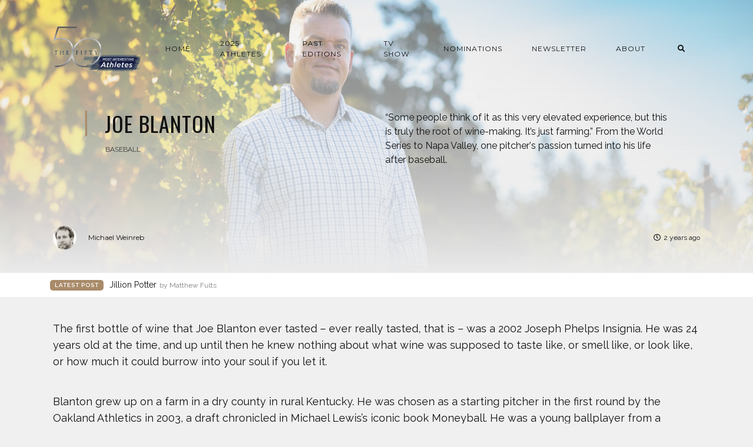

--- FILE ---
content_type: text/html; charset=utf-8
request_url: https://www.the50athletes.com/joe-blanton/
body_size: 18418
content:
<!DOCTYPE html>
<html lang="en">

    <head>

        <meta charset="UTF-8">
        <meta http-equiv="X-UA-Compatible" content="IE=edge">
        <meta name="HandheldFriendly" content="True">
        <meta name="viewport" content="width=device-width, initial-scale=1.0">
        <meta name="theme-color" content="#A98B69"/>

        <title>Joe Blanton: Of diamonds and cabernets | The Fifty Most Interesting Athletes</title>
        <meta name="description" content="Where elite storytellers share the best untold stories in sports.">

        <style>
            .dark .background-pattern{background-image:url("https://www.the50athletes.com/assets/images/dark-pattern.png?v=ce4433f97d")}.light .background-pattern{background-image:url("https://www.the50athletes.com/assets/images/light-pattern.png?v=ce4433f97d")}.dark .post-presentation .author-image-fill{background-image:url("https://www.the50athletes.com/assets/images/prof-icon-white.png?v=ce4433f97d")}.light .post-presentation .author-image-fill{background-image:url("https://www.the50athletes.com/assets/images/prof-icon-dark.png?v=ce4433f97d")}.dark .logo-light,.light .logo-dark{display:inline-block}.dark .logo-dark,.light .logo-light{display:none}
        </style>

        <link href='https://fonts.googleapis.com/css?family=Raleway:400,300,600|Oswald:400,700|Montserrat:400,700' rel='stylesheet' type='text/css'>
        <link href="https://www.the50athletes.com/assets/built/css/extra.css?v=ce4433f97d" rel="stylesheet" type="text/css">
            <link href="https://www.the50athletes.com/assets/built/css/extra-post.css?v=ce4433f97d" rel="stylesheet" type="text/css">

        <link href="https://www.the50athletes.com/assets/built/css/style.css?v=ce4433f97d" rel="stylesheet" type="text/css">

        <link rel="dns-prefetch" href="https://cdnjs.cloudflare.com">
        <link rel="dns-prefetch" href="https://maxcdn.bootstrapcdn.com">
        <link rel="dns-prefetch" href="https://code.jquery.com">
        <link rel="dns-prefetch" href="https://fonts.googleapis.com">

        <script>
            var switcherActive = false;
            var themeColors = "brown light";
        </script>

        <meta name="description" content="He wore seven Major League Baseball jerseys. He won a World Series in 2008. Now, his passion project is putting a small vineyard on the map.">
    <link rel="icon" href="https://www.the50athletes.com/content/images/size/w256h256/2022/10/The-Fifty-Logo-Flat60x60.png" type="image/png">
    <link rel="canonical" href="https://www.the50athletes.com/joe-blanton/">
    <meta name="referrer" content="no-referrer-when-downgrade">
    
    <meta property="og:site_name" content="The Fifty Most Interesting Athletes">
    <meta property="og:type" content="article">
    <meta property="og:title" content="Joe Blanton: Of diamonds and cabernets">
    <meta property="og:description" content="He wore seven Major League Baseball jerseys. He won a World Series in 2008. Now, his passion project is putting a small vineyard on the map.">
    <meta property="og:url" content="https://www.the50athletes.com/joe-blanton/">
    <meta property="og:image" content="https://www.the50athletes.com/content/images/size/w1200/2023/11/Joe_Blanton_ap2.jpg">
    <meta property="article:published_time" content="2023-11-14T13:00:20.000Z">
    <meta property="article:modified_time" content="2024-01-27T23:36:43.000Z">
    <meta property="article:tag" content="Baseball">
    
    <meta property="article:publisher" content="https://www.facebook.com/the50athletes?mibextid&#x3D;wwXIfr&amp;rdid&#x3D;kx0SCbONyzPY7vib&amp;share_url&#x3D;https%3A%2F%2Fwww.facebook.com%2Fshare%2F1BTpR2XLr3%2F%3Fmibextid%3DwwXIfr">
    <meta name="twitter:card" content="summary_large_image">
    <meta name="twitter:title" content="Joe Blanton: Of diamonds and cabernets">
    <meta name="twitter:description" content="He wore seven Major League Baseball jerseys. He won a World Series in 2008. Now, his passion project is putting a small vineyard on the map.">
    <meta name="twitter:url" content="https://www.the50athletes.com/joe-blanton/">
    <meta name="twitter:image" content="https://www.the50athletes.com/content/images/size/w1200/2023/11/Joe-Blanton-15.jpg">
    <meta name="twitter:label1" content="Written by">
    <meta name="twitter:data1" content="Michael Weinreb">
    <meta name="twitter:label2" content="Filed under">
    <meta name="twitter:data2" content="Baseball">
    <meta name="twitter:site" content="@the50athlete">
    <meta name="twitter:creator" content="@michaelweinreb">
    <meta property="og:image:width" content="1200">
    <meta property="og:image:height" content="800">
    
    <script type="application/ld+json">
{
    "@context": "https://schema.org",
    "@type": "Article",
    "publisher": {
        "@type": "Organization",
        "name": "The Fifty Most Interesting Athletes",
        "url": "https://www.the50athletes.com/",
        "logo": {
            "@type": "ImageObject",
            "url": "https://www.the50athletes.com/content/images/2022/10/The-Fifty-Logo-Embellished-Athletes@2x.png"
        }
    },
    "author": {
        "@type": "Person",
        "name": "Michael Weinreb",
        "image": {
            "@type": "ImageObject",
            "url": "https://www.the50athletes.com/content/images/2023/02/MW3.jpg",
            "width": 807,
            "height": 1030
        },
        "url": "https://www.the50athletes.com/author/michael_weinreb/",
        "sameAs": [
            "http://michaelweinreb.com",
            "https://x.com/michaelweinreb"
        ]
    },
    "headline": "Joe Blanton: Of diamonds and cabernets",
    "url": "https://www.the50athletes.com/joe-blanton/",
    "datePublished": "2023-11-14T13:00:20.000Z",
    "dateModified": "2024-01-27T23:36:43.000Z",
    "image": {
        "@type": "ImageObject",
        "url": "https://www.the50athletes.com/content/images/size/w1200/2023/11/Joe-Blanton-15.jpg",
        "width": 1200,
        "height": 800
    },
    "keywords": "Baseball",
    "description": "“Some people think of it as this very elevated experience, but this is truly the root of wine-making. It’s just farming.” \n\nFrom the World Series to Napa Valley, one pitcher&#x27;s passion turned into his life after baseball.",
    "mainEntityOfPage": "https://www.the50athletes.com/joe-blanton/"
}
    </script>

    <meta name="generator" content="Ghost 6.12">
    <link rel="alternate" type="application/rss+xml" title="The Fifty Most Interesting Athletes" href="https://www.the50athletes.com/rss/">
    <script defer src="https://cdn.jsdelivr.net/ghost/portal@~2.56/umd/portal.min.js" data-i18n="true" data-ghost="https://www.the50athletes.com/" data-key="83175001e7ee6824714feefaa5" data-api="https://the50athletes.ghost.io/ghost/api/content/" data-locale="en" crossorigin="anonymous"></script><style id="gh-members-styles">.gh-post-upgrade-cta-content,
.gh-post-upgrade-cta {
    display: flex;
    flex-direction: column;
    align-items: center;
    font-family: -apple-system, BlinkMacSystemFont, 'Segoe UI', Roboto, Oxygen, Ubuntu, Cantarell, 'Open Sans', 'Helvetica Neue', sans-serif;
    text-align: center;
    width: 100%;
    color: #ffffff;
    font-size: 16px;
}

.gh-post-upgrade-cta-content {
    border-radius: 8px;
    padding: 40px 4vw;
}

.gh-post-upgrade-cta h2 {
    color: #ffffff;
    font-size: 28px;
    letter-spacing: -0.2px;
    margin: 0;
    padding: 0;
}

.gh-post-upgrade-cta p {
    margin: 20px 0 0;
    padding: 0;
}

.gh-post-upgrade-cta small {
    font-size: 16px;
    letter-spacing: -0.2px;
}

.gh-post-upgrade-cta a {
    color: #ffffff;
    cursor: pointer;
    font-weight: 500;
    box-shadow: none;
    text-decoration: underline;
}

.gh-post-upgrade-cta a:hover {
    color: #ffffff;
    opacity: 0.8;
    box-shadow: none;
    text-decoration: underline;
}

.gh-post-upgrade-cta a.gh-btn {
    display: block;
    background: #ffffff;
    text-decoration: none;
    margin: 28px 0 0;
    padding: 8px 18px;
    border-radius: 4px;
    font-size: 16px;
    font-weight: 600;
}

.gh-post-upgrade-cta a.gh-btn:hover {
    opacity: 0.92;
}</style>
    <script defer src="https://cdn.jsdelivr.net/ghost/sodo-search@~1.8/umd/sodo-search.min.js" data-key="83175001e7ee6824714feefaa5" data-styles="https://cdn.jsdelivr.net/ghost/sodo-search@~1.8/umd/main.css" data-sodo-search="https://the50athletes.ghost.io/" data-locale="en" crossorigin="anonymous"></script>
    
    <link href="https://www.the50athletes.com/webmentions/receive/" rel="webmention">
    <script defer src="/public/cards.min.js?v=ce4433f97d"></script>
    <link rel="stylesheet" type="text/css" href="/public/cards.min.css?v=ce4433f97d">
    <script defer src="/public/member-attribution.min.js?v=ce4433f97d"></script>
    <script defer src="/public/ghost-stats.min.js?v=ce4433f97d" data-stringify-payload="false" data-datasource="analytics_events" data-storage="localStorage" data-host="https://www.the50athletes.com/.ghost/analytics/api/v1/page_hit"  tb_site_uuid="8efac235-5bb4-47bd-a4f2-5fd65e69fe9c" tb_post_uuid="7481d585-1cbd-4652-aac6-df67379091c8" tb_post_type="post" tb_member_uuid="undefined" tb_member_status="undefined"></script><style>:root {--ghost-accent-color: #a48c6d;}</style>
    <style>
  .athletes-list {
    max-height: 100vh;
  }
    .gh-head-logo img {
       max-height: 200px; 
       height: 100%;
    }
    
    .dropdown { display: none;} 
    
    #rights #terms a.nav-link {
        font-weight: bold;
    }
    
    .post-tags a {
        font-size: 12px;
        padding-right: 5px;
        padding-left: 5px;
    }
    figcaption span {color: rgba(0,0,0,.5)!important;}
    figcaption p span, figcaption p i em {font-size: 12px !important;}

</style>

</form><style>/* reset */
#fs-frm input,
#fs-frm select,
#fs-frm textarea,
#fs-frm fieldset,
#fs-frm optgroup,
#fs-frm label,
#fs-frm #card-element:disabled {
  font-family: inherit;
  font-size: 100%;
  color: inherit;
  border: none;
  border-radius: 0;
  display: block;
  width: 100%;
  padding: 0;
  margin: 0;
  -webkit-appearance: none;
  -moz-appearance: none;
}
#fs-frm label,
#fs-frm legend,
#fs-frm ::placeholder {
  font-size: .825rem;
  margin-bottom: .5rem;
  padding-top: .2rem;
  display: flex;
  align-items: baseline;
}

/* border, padding, margin, width */
#fs-frm input,
#fs-frm select,
#fs-frm textarea,
#fs-frm #card-element {
  border: 1px solid rgba(0,0,0,0.2);
  background-color: rgba(255,255,255,0.9);
  padding: .75em 1rem;
  margin-bottom: 1.5rem;
}
#fs-frm input:focus,
#fs-frm select:focus,
#fs-frm textarea:focus {
  background-color: white;
  outline-style: solid;
  outline-width: thin;
  outline-color: gray;
  outline-offset: -1px;
}
#fs-frm [type="text"],
#fs-frm [type="email"] {
  width: 100%;
}
#fs-frm [type="button"],
#fs-frm [type="submit"],
#fs-frm [type="reset"] {
  width: auto;
  cursor: pointer;
  -webkit-appearance: button;
  -moz-appearance: button;
  appearance: button;
}
#fs-frm [type="button"]:focus,
#fs-frm [type="submit"]:focus,
#fs-frm [type="reset"]:focus {
  outline: none;
}
#fs-frm [type="submit"],
#fs-frm [type="reset"] {
  margin-bottom: 0;
}
#fs-frm select {
  text-transform: none;
}

</style>

<!-- Google Tag Manager -->
<script>(function(w,d,s,l,i){w[l]=w[l]||[];w[l].push({'gtm.start':
new Date().getTime(),event:'gtm.js'});var f=d.getElementsByTagName(s)[0],
j=d.createElement(s),dl=l!='dataLayer'?'&l='+l:'';j.async=true;j.src=
'https://www.googletagmanager.com/gtm.js?id='+i+dl;f.parentNode.insertBefore(j,f);
})(window,document,'script','dataLayer','GTM-N8SM5RK2');</script>
<!-- End Google Tag Manager -->

<meta name="facebook-domain-verification" content="m2f8zmiy1gxlxpv0xbvneqttaw7mgd" />
<style>
.kg-audio-card img {
  display:none;
}
</style>
<style>
  .kg-audio-current-time {
color: black!important;
}

.kg-audio-duration {
color: black!important;
}
  </style>
</style>

<meta name="google-site-verification" content="dvoTZVW69ho-Tqb50RgZyMdcm0nYEeyt5ScUOi4C3_M" />

<style>
  /* Container to keep aspect ratio */
  .post-content .kg-embed-card {
    position: relative;
    padding-bottom: 56.25%; /* 16:9 aspect ratio */
    height: 0;
    overflow: hidden;
    max-width: 100%;
    background: #000; /* Optional: Set background color for better visual effect */
  }

  .post-content .kg-embed-card iframe {
    position: absolute;
    top: 0;
    left: 0;
    width: 100%;
    height: 100%;
    border: 0;
  }
</style>
    <script>const trinityScript = document.createElement('script'); trinityScript.setAttribute('fetchpriority', 'high'); trinityScript.src = 'https://trinitymedia.ai/player/trinity/2900010887/?pageURL=' + encodeURIComponent(window.location.href); document.currentScript.parentNode.insertBefore(trinityScript, document.currentScript);</script>
<style>
    .trinity-player-iframe-wrapper 
   {
        padding-bottom: 15px;
    }
</style>

    </head>

    <body class="light post-template tag-baseball">

        <!-- MAIN NAVBAR -->
<div id="main-navbar" class="sticky-ok">
    <nav class="navbar navbar-expand-lg">
        <div class="container">
                <a class="navbar-brand" href="https://www.the50athletes.com">
    			<!-- DUAL LOGO SWITCHER
    			<img alt="The Fifty Most Interesting Athletes" class="img-fluid lazy logo-dark" src="https://www.the50athletes.com/assets/images/logo-dark.png?v=ce4433f97d" />
    			<img alt="The Fifty Most Interesting Athletes" class="img-fluid lazy logo-light" src="https://www.the50athletes.com/assets/images/logo-light.png?v=ce4433f97d" />
    			-->
    			<!-- SINGLE LOGO -->
    			<img alt="The Fifty Most Interesting Athletes" class="img-fluid lazy" src="https://www.the50athletes.com/content/images/2022/10/The-Fifty-Logo-Embellished-Athletes@2x.png" />
    		</a>
            <div class="mobile-navbar-buttons">
                <button class="navbar-toggler" type="button" data-toggle="collapse" data-target="#main-navbar-content" aria-controls="navbarSupportedContent" aria-expanded="false" aria-label="Toggle navigation">
                    <i class="fa fa-bars"></i>
                </button>
                <button class="search-panel-toggle d-lg-none btn-control navbar-toggler" type="button"><i class="fa fa-search"></i></button>
                    <div class="dropdown">
                        <a href="#" class="nav-link change-theme-color dropdown-toggle nav-link navbar-toggler d-lg-none btn-control" id="dropdownMenuButton" data-toggle="dropdown" aria-haspopup="true" aria-expanded="false" value="alternate"><i class="fa fa-adjust"></i></a>
                        <div class="dropdown-menu animated fadeIn" aria-labelledby="dropdownMenuButton">
    <span>Base Color</span>
    <div class="color-selector-wrapper primary-colors">
        <a class="circular-selector dark" data-value="dark"></a>
        <a class="circular-selector light" data-value="light"></a>
    </div>
    <span>Accent Color</span>
    <div class="color-selector-wrapper secondary-colors">
        <a class="circular-selector brown" data-value="brown"></a>
        <a class="circular-selector green" data-value="green"></a>
        <a class="circular-selector red" data-value="red"></a>
        <a class="circular-selector blue" data-value="blue"></a>
    </div>
</div>
                    </div>
            </div>
            <div class="collapse navbar-collapse justify-content-end" id="main-navbar-content">
                <ul class="navbar-nav">
                            <li class="nav-item">
            <a class="nav-link nav-home" href="/">Home</a>
        </li>
        <li class="nav-item">
            <a class="nav-link nav-2025-athletes" href="/">2025 Athletes</a>
        </li>
        <li class="nav-item">
            <a class="nav-link nav-past-editions" href="/">Past Editions</a>
        </li>
        <li class="nav-item">
            <a class="nav-link nav-tv-show" href="/video/">TV Show</a>
        </li>
        <li class="nav-item">
            <a class="nav-link nav-nominations" href="/nominate/">Nominations</a>
        </li>
        <li class="nav-item">
            <a class="nav-link nav-newsletter" href="/newsletter/">Newsletter</a>
        </li>
        <li class="nav-item">
            <a class="nav-link nav-about" href="/about-us/">About</a>
        </li>

                    <li class="nav-item d-none d-lg-block">
                        <a class="btn-control nav-link search-panel-toggle"><i class="fa fa-search"></i></a>
                    </li>
                        <li class="nav-item d-none d-lg-block">
                            <div class="dropdown">
                                <a href="#" class="nav-link change-theme-color dropdown-toggle" id="dropdownMenuButton" data-toggle="dropdown" aria-haspopup="true" aria-expanded="false" value="alternate"><i class="fa fa-adjust"></i></a>
                                <div class="dropdown-menu animated fadeIn" aria-labelledby="dropdownMenuButton">
    <span>Base Color</span>
    <div class="color-selector-wrapper primary-colors">
        <a class="circular-selector dark" data-value="dark"></a>
        <a class="circular-selector light" data-value="light"></a>
    </div>
    <span>Accent Color</span>
    <div class="color-selector-wrapper secondary-colors">
        <a class="circular-selector brown" data-value="brown"></a>
        <a class="circular-selector green" data-value="green"></a>
        <a class="circular-selector red" data-value="red"></a>
        <a class="circular-selector blue" data-value="blue"></a>
    </div>
</div>
                            </div>
                        </li>
                </ul>
            </div>
        </div>
    </nav>
</div>

<script>switcherActive = true;</script>

<div class="athletes-nav" data-trigger=".nav-2025-athletes">
    <div class="athletes-list">
        <h2>2025 Athletes</h2>
        <div class="athletes-close">
            <svg xmlns="http://www.w3.org/2000/svg" width="24" height="24" viewBox="0 0 24 24" fill="none" stroke="currentColor" stroke-width="2" stroke-linecap="round" stroke-linejoin="round" class="feather feather-x"><line x1="18" y1="6" x2="6" y2="18"></line><line x1="6" y1="6" x2="18" y2="18"></line></svg>
        </div>
                <a href="/adrienne-bunn/">Adrienne Bunn</a>
                <a href="/alan-cleland-jr/">Alan Cleland Jr.</a>
                <a href="/allison-lassoe/">Allison Lassoe</a>
                <a href="/amanda-cruz/">Amanda Cruz</a>
                <a href="/andy-macdonald/">Andy Macdonald</a>
                <a href="/azura-stevens/">Azurá Stevens</a>
                <a href="/ben-ritchie/">Ben Ritchie</a>
                <a href="/breezy-johnson/">Breezy Johnson</a>
                <a href="/chris-kluwe/">Chris Kluwe</a>
                <a href="/connor-williams/">Connor Williams</a>
                <a href="/emily-ausmus/">Emily Ausmus</a>
                <a href="/emma-sticklen/">Emma Sticklen</a>
                <a href="/jayson-werth/">Jayson Werth</a>
                <a href="/jillion-potter/">Jillion Potter</a>
                <a href="/kelly-curtis/">Kelly Curtis</a>
                <a href="/michael-zheng/">Michael Zheng</a>
                <a href="/olivia-hsu/">Olivia Hsu</a>
                <a href="/rajah-caruth/">Rajah Caruth</a>
                <a href="/sandra-hillen-rodriguez/">Sandra Hillen Rodriguez</a>
                <a href="/tom-de-dorlodot/">Tom de Dorlodot</a>
                <a href="/vicki-george/">Vicki George</a>
                <a href="/will-modglin/">Will Modglin</a>
    </div>
</div>

<div class="athletes-nav" data-trigger=".nav-past-editions">
    <div class="athletes-list">
        <h2>Past Editions</h2>
        <div class="athletes-close">
            <svg xmlns="http://www.w3.org/2000/svg" width="24" height="24" viewBox="0 0 24 24" fill="none" stroke="currentColor" stroke-width="2" stroke-linecap="round" stroke-linejoin="round" class="feather feather-x"><line x1="18" y1="6" x2="6" y2="18"></line><line x1="6" y1="6" x2="18" y2="18"></line></svg>
        </div>

        <div class="tabs">
            <button class="tab-button active" onclick="showTab('athletes2024', this)">2024 Athletes</button>
            <button class="tab-button" onclick="showTab('athletes2023', this)">2023 Athletes</button>
        </div>

        <div id="athletes2024" class="tab-content">
                <a href="/aj-ginnis/">AJ Ginnis</a>
                <a href="/anthony-kim/">Anthony Kim</a>
                <a href="/austin-ekeler/">Austin Ekeler</a>
                <a href="/beau-ellington/">Beau Ellington</a>
                <a href="/ben-feldman/">Ben Feldman</a>
                <a href="/triumphs-and-trials-celebrating-the-most-captivating-images-of-2023/">Best Images of 2023</a>
                <a href="/blake-horvath/">Blake Horvath</a>
                <a href="/boog-krol/">Boog Krol</a>
                <a href="/brisa-hennessy/">Brisa Hennessy</a>
                <a href="/brolin-mawejje/">Brolin Mawejje</a>
                <a href="/casey-kaufhold/">Casey Kaufhold</a>
                <a href="/chari-hawkins/">Chari Hawkins</a>
                <a href="/chloe-ricketts/">Chloe Ricketts</a>
                <a href="/chris-koch/">Chris Koch</a>
                <a href="/courtney-dauwalter/">Courtney Dauwalter</a>
                <a href="/courtney-ryan/">Courtney Ryan</a>
                <a href="/dallas-seavey/">Dallas Seavey</a>
                <a href="/dan-cnossen/">Dan Cnossen</a>
                <a href="/dee-caffari/">Dee Caffari</a>
                <a href="/deja-lee/">Déja Lee</a>
                <a href="/denis-bouanga-2/">Dénis Bouanga</a>
                <a href="/eli-dershwitz/">Eli Dershwitz</a>
                <a href="/eric-jones-jr/">Eric Jones Jr.</a>
                <a href="/eric-larsen/">Eric Larsen</a>
                <a href="/erin-matson/">Erin Matson</a>
                <a href="/gavin-mcclurg/">Gavin McClurg</a>
                <a href="/glen-plake/">Glen Plake</a>
                <a href="/hannah-kearney/">Hannah Kearney</a>
                <a href="/howard-shu/">Howard Shu</a>
                <a href="/jak-crawford/">Jak Crawford</a>
                <a href="/jasmin-paris/">Jasmin Paris</a>
                <a href="/john-crimber/">John Crimber</a>
                <a href="/jon-peters/">Jon Peters</a>
                <a href="/josh-gessner-2/">Josh Gessner</a>
                <a href="/kara-goucher/">Kara Goucher</a>
                <a href="/kemit-amon-lewis/">Kemit-Amon Lewis</a>
                <a href="/kristen-faulkner/">Kristen Faulkner</a>
                <a href="/lenny-dykstra/">Lenny Dykstra</a>
                <a href="/liam-garner/">Liam Garner</a>
                <a href="/maria-laborde/">Maria Laborde</a>
                <a href="/maria-toorpakai/">Maria Toorpakai</a>
                <a href="/michael-wardian/">Michael Wardian</a>
                <a href="/nick-baumgartner/">Nick Baumgartner</a>
                <a href="/nicole-hensley/">Nicole Hensley</a>
                <a href="/olivia-reeves/">Olivia Reeves</a>
                <a href="/omari-jones/">Omari Jones</a>
                <a href="/steven-holtz/">Steven Holtz</a>
                <a href="/thaddeus-young/">Thaddeus Young</a>
                <a href="/todd-haig/">Todd Haig</a>
                <a href="/top-stories-of-2024/">Top Stories of 2024</a>
                <a href="/will-francis/">Will Francis</a>
                <a href="/zack-giffin/">Zack Giffin</a>
        </div>

        <div id="athletes2023" class="tab-content" style="display: none;">
                <a href="/adeline-gray/">Adeline Gray</a>
                <a href="/ahmed-shareef/">Ahmed Shareef</a>
                <a href="/andrew-ladd/">Andrew Ladd</a>
                <a href="/ashleigh-johnson/">Ashleigh Johnson</a>
                <a href="/bella-mir/">Bella Mir</a>
                <a href="/brigette-lacquette/">Brigette Lacquette</a>
                <a href="/cade-hall/">Cade Hall</a>
                <a href="/camille-conrad/">Camille Conrad</a>
                <a href="/charlie-engle/">Charlie Engle</a>
                <a href="/chris-nikic/">Chris Nikic</a>
                <a href="/christian-taylor/">Christian Taylor</a>
                <a href="/craig-cunningham/">Craig Cunningham</a>
                <a href="/cyrus-gray/">Cyrus Gray</a>
                <a href="/diana-lee-inosanto/">Diana Lee Inosanto</a>
                <a href="/gabby-scott/">Gabby Scott</a>
                <a href="/hannah-bergemann/">Hannah Bergemann</a>
                <a href="/baude-cavanaugh/">Hilary Baude + Matt Cavanaugh</a>
                <a href="/ilona-maher/">Ilona Maher</a>
                <a href="/jacob-moran/">Jacob Moran</a>
                <a href="/jalen-wilson/">Jalen Wilson</a>
                <a href="/jen-welter/">Jen Welter</a>
                <a href="/jessie-diggins/">Jessie Diggins</a>
                <a href="/joe-blanton/">Joe Blanton</a>
                <a href="/jordan-gray/">Jordan Gray</a>
                <a href="/jordyn-wieber/">Jordyn Wieber</a>
                <a href="/kamali-thompson/">Kamali Thompson</a>
                <a href="/kim-seevers/">Kim Seevers</a>
                <a href="/larry-bowa/">Larry Bowa</a>
                <a href="/lucas-chianca/">Lucas Chianca</a>
                <a href="/mark-appel/">Mark Appel</a>
                <a href="/mckenzie-siroky/">McKenzie Siroky</a>
                <a href="/merijn-tinga/">Merijn Tinga</a>
                <a href="/michael-bishop/">Michael Bishop</a>
                <a href="/noelle-lambert/">Noelle Lambert</a>
                <a href="/pete-devries/">Pete DeVries</a>
                <a href="/rachel-kuehn/">Rachel Kuehn</a>
                <a href="/rebecca-rusch/">Rebecca Rusch</a>
                <a href="/samantha-hislop/">Samantha Hislop</a>
                <a href="/samarria-brevard/">Samarria Brevard</a>
                <a href="/sanja-tomasevic/">Sanja Tomašević</a>
                <a href="/sara-kohrogi/">Sara Kohrogi</a>
                <a href="/scott-darling/">Scott Darling</a>
                <a href="/sonya-wilson/">Sonya Wilson</a>
                <a href="/steve-mesler/">Steve Mesler</a>
                <a href="/steven-nyman/">Steven Nyman</a>
                <a href="/tanard-davis/">Tanard Davis</a>
                <a href="/tara-llanes/">Tara Llanes</a>
                <a href="/tia-rio-watson/">Tia + Rio Watson</a>
                <a href="/unsung-heroes-unheard-stories/">Top Stories of 2023</a>
                <a href="/tori-sullivan/">Tori Sullivan</a>
                <a href="/tricia-byrnes/">Tricia Byrnes</a>
        </div>

    </div>
</div>

<div class="sports-nav" data-trigger=".nav-sports">
    <div class="sports-list">
        <h2>Sports</h2>
        <div class="sports-close">
            <svg xmlns="http://www.w3.org/2000/svg" width="24" height="24" viewBox="0 0 24 24" fill="none" stroke="currentColor" stroke-width="2" stroke-linecap="round" stroke-linejoin="round" class="feather feather-x"><line x1="18" y1="6" x2="6" y2="18"></line><line x1="6" y1="6" x2="18" y2="18"></line></svg>
        </div>
                <a href="/tag/marathon/">Marathon</a>
                <a href="/tag/f1-auto-racing/">F1 Auto Racing</a>
                <a href="/tag/bowling/">Bowling</a>
                <a href="/tag/iditarod/">Iditarod</a>
                <a href="/tag/squash/">Squash</a>
                <a href="/tag/bicycling/">Bicycling</a>
                <a href="/tag/tennis/">Tennis</a>
                <a href="/tag/pickleball/">Pickleball</a>
                <a href="/tag/archery/">archery</a>
                <a href="/tag/ultrarunner/">Ultrarunner</a>
                <a href="/tag/sailing/">Sailing</a>
                <a href="/tag/23-year-in-review/">&#x27;23 Year in Review</a>
                <a href="/tag/field-hockey/">Field Hockey</a>
                <a href="/tag/fencing/">Fencing</a>
                <a href="/tag/gymnastics/">Gymnastics</a>
                <a href="/tag/golf/">Golf</a>
                <a href="/tag/rodeo/">rodeo</a>
                <a href="/tag/skeleton/">skeleton</a>
                <a href="/tag/auto-racing/">AUTO RACING</a>
                <a href="/tag/nascar/">NASCAR</a>
                <a href="/tag/horse-racing/">horse racing</a>
                <a href="/tag/24-year-in-review/">&#x27;24 Year in Review</a>
                <a href="/tag/badminton/">badminton</a>
                <a href="/tag/ultimate-frisbee/">ultimate frisbee</a>
                <a href="/tag/snowboarding/">Snowboarding</a>
                <a href="/tag/bull-riding/">bull riding</a>
                <a href="/tag/weightlifting/">weightlifting</a>
                <a href="/tag/boxing/">boxing</a>
                <a href="/tag/judo/">judo</a>
                <a href="/tag/water-skiing/">water skiing</a>
                <a href="/tag/cycling/">cycling</a>
                <a href="/tag/track-and-field/">Track and Field</a>
                <a href="/tag/jai-alai/">Jai Alai</a>
                <a href="/tag/motorcycle-racing/">motorcycle racing</a>
                <a href="/tag/soccer/">SOCCER</a>
                <a href="/tag/ironman/">IRONMAN</a>
                <a href="/tag/hockey/">Hockey</a>
                <a href="/tag/track-field/">track+field</a>
                <a href="/tag/lacrosse/">lacrosse</a>
                <a href="/tag/running/">Running</a>
                <a href="/tag/endurance/">Endurance</a>
                <a href="/tag/surfing/">surfing</a>
                <a href="/tag/football/">Football</a>
                <a href="/tag/wrestling/">Wrestling</a>
                <a href="/tag/basketball/">Basketball</a>
                <a href="/tag/volleyball/">Volleyball</a>
                <a href="/tag/skiing/">Skiing</a>
                <a href="/tag/bobsled/">Bobsled</a>
                <a href="/tag/paralympics/">Paralympics</a>
                <a href="/tag/olympics/">Olympics</a>
                <a href="/tag/mountain-biking/">mountain biking</a>
                <a href="/tag/climbing/">Climbing</a>
                <a href="/tag/martial-arts/">martial arts</a>
                <a href="/tag/mma/">MMA</a>
                <a href="/tag/cross-country-skiing/">Cross-country skiing</a>
                <a href="/tag/baseball/">Baseball</a>
                <a href="/tag/water-polo/">water polo</a>
                <a href="/tag/rugby/">Rugby</a>
                <a href="/tag/adventure/">Adventure</a>
                <a href="/tag/swimming/">Swimming</a>
                <a href="/tag/softball/">Softball</a>
                <a href="/tag/skateboarding/">Skateboarding</a>
    </div>
</div>

<script>
  function showTab(tabId, button) {
    // Hide all tab content
    document.querySelectorAll('.tab-content').forEach((tab) => {
      tab.style.display = 'none';
    });

    // Show the selected tab content
    document.getElementById(tabId).style.display = 'block';

    // Remove active class from all buttons
    document.querySelectorAll('.tab-button').forEach((btn) => {
      btn.classList.remove('active');
    });

    // Add active class to the clicked button
    button.classList.add('active');
  }
</script>
<style>
  .tabs {
    display: flex;
    gap: 1rem;
    margin-top: 1rem;
    margin-bottom: 1rem;
    padding: 0 1rem;
  }

  .tab-button {
    padding: 0.5rem 1rem;
    cursor: pointer;
    background-color: #f0f0f0;
    border: none;
    border-radius: 5px;
    font-size: 1rem;
  }

  .tab-button.active {
    background-color: var(--brown-color);
    color: white;
  }

  .tab-button:hover {
    background-color: var(--brown-color);
    color: white;
  }

  .tab-content {
    display: none;
  }

  #athletes2024 {
    display: block; /* Show the first tab by default */
  }
</style>
        


    <!-- POST INFO WRAPPER -->
    <div class="post-info-wrapper post-presentation active background lazy" data-src="https://www.the50athletes.com/content/images/2023/11/Joe-Blanton-15.jpg">
        <div class="gradient gradient1">
            <div class="container d-flex align-items-center">
                <div class="row">
                    <div class="col-sm-12 col-md col-lg col-xs-12">
                        <span class="animated fadeInDown badge post-visibility post-public">public</span>
                        <h1 class="animated fadeInUp">Joe Blanton</h1>
                        <div class="post-tags animated fadeIn">
                                <a href="/tag/baseball/">Baseball</a>
                        </div>
                    </div>
                    <div class="col-sm-12 col-md col-lg col-xs-12 spacing-public">
                        <p class="animated fadeInDown d-none d-sm-block">“Some people think of it as this very elevated experience, but this is truly the root of wine-making. It’s just farming.” 

From the World Series to Napa Valley, one pitcher&#39;s passion turned into his life after baseball.</p>
                    </div>
                </div>
            </div>

            <!-- AUTHOR INFO -->
            <div class="post-presentation author-wrapper container">
                <div class="d-flex justify-content-between align-items-center author-info">
                    <div class="multiple-authors animated fadeIn">
                                <a href="/author/michael_weinreb/" class="vertical-align author-info">
                                    <div class="lazy author-image background " data-src="https://www.the50athletes.com/content/images/2023/02/MW3.jpg"></div>Michael Weinreb
                                </a>
                    </div>
                    <p class="animated fadeIn"><i class="far fa-clock"></i>2 years ago</p>
                </div>
            </div>
        </div>
    </div>

            <div class="latest-post">
            <div class="container d-md-flex align-items-center">
                <span class="badge badge-primary">Latest Post</span>
                <a href="/jillion-potter/" class="d-md-inline-flex d-block">Jillion Potter <span>by Matthew Fults</span></a>
                <span class="badge post-visibility post-public">public</span>
            </div>
        </div>

    <div id="main" class="container">
            <article class="main-content">
    <p>The first bottle of wine that Joe Blanton ever tasted – ever really tasted, that is – was a 2002 Joseph Phelps Insignia. He was 24 years old at the time, and up until then he knew nothing about what wine was supposed to taste like, or smell like, or look like, or how much it could burrow into your soul if you let it.&nbsp;</p><p>Blanton grew up on a farm in a dry county in rural Kentucky. He was chosen as a starting pitcher in the first round by the Oakland Athletics in 2003, a draft chronicled in Michael Lewis’s iconic book Moneyball. He was a young ballplayer from a bourbon-making state. What did he know about wine? Sure, he drank it sometimes when he went out to a steakhouse with his A’s teammates, but this? This was different. This bottle of wine was not just an accompaniment. This bottle of wine would literally change his life.&nbsp;</p><p>It was Blanton’s first trip to Napa Valley, the renowned wine-growing region that’s roughly 40 miles north of Oakland, and as he and a few teammates escaped the city and crossed a bridge over the Carquinez Strait, the landscape began to change before his eyes. He wasn’t in the city anymore; he was in an entirely different world. This part of northern California was laced with farms and vineyards that reminded him more of his Kentucky home than of the ribboned freeways and urban sprawl of the Bay Area.&nbsp;</p><p>“Before that trip,” Blanton tells me, “I don’t even know if I’d ever even bought a bottle of wine.”&nbsp;</p><figure class="kg-card kg-gallery-card kg-width-wide kg-card-hascaption"><div class="kg-gallery-container"><div class="kg-gallery-row"><div class="kg-gallery-image"><img src="https://www.the50athletes.com/content/images/2023/11/Joe-Blanton-16.jpg" width="2000" height="1333" loading="lazy" alt="" srcset="https://www.the50athletes.com/content/images/size/w600/2023/11/Joe-Blanton-16.jpg 600w, https://www.the50athletes.com/content/images/size/w1000/2023/11/Joe-Blanton-16.jpg 1000w, https://www.the50athletes.com/content/images/size/w1600/2023/11/Joe-Blanton-16.jpg 1600w, https://www.the50athletes.com/content/images/2023/11/Joe-Blanton-16.jpg 2000w" sizes="(min-width: 720px) 720px"></div><div class="kg-gallery-image"><img src="https://www.the50athletes.com/content/images/2023/11/Joe-Blanton-13-1.jpg" width="2000" height="1333" loading="lazy" alt="" srcset="https://www.the50athletes.com/content/images/size/w600/2023/11/Joe-Blanton-13-1.jpg 600w, https://www.the50athletes.com/content/images/size/w1000/2023/11/Joe-Blanton-13-1.jpg 1000w, https://www.the50athletes.com/content/images/size/w1600/2023/11/Joe-Blanton-13-1.jpg 1600w, https://www.the50athletes.com/content/images/2023/11/Joe-Blanton-13-1.jpg 2000w" sizes="(min-width: 720px) 720px"></div><div class="kg-gallery-image"><img src="https://www.the50athletes.com/content/images/2023/11/Joe-Blanton-17-1.jpg" width="2000" height="1333" loading="lazy" alt="" srcset="https://www.the50athletes.com/content/images/size/w600/2023/11/Joe-Blanton-17-1.jpg 600w, https://www.the50athletes.com/content/images/size/w1000/2023/11/Joe-Blanton-17-1.jpg 1000w, https://www.the50athletes.com/content/images/size/w1600/2023/11/Joe-Blanton-17-1.jpg 1600w, https://www.the50athletes.com/content/images/2023/11/Joe-Blanton-17-1.jpg 2000w" sizes="(min-width: 720px) 720px"></div></div></div><figcaption><p><span style="white-space: pre-wrap;">Blanton's vineyard sits atop hallowed ground – Howell Mountain, which was home to one of the first settlements in Napa Valley. </span><i><em class="italic" style="white-space: pre-wrap;">[Matthew Fults photos]</em></i></p></figcaption></figure><p>And then came that bottle of 2002 Insignia. This was no ordinary bottle – it was a rich blend of the classic Cabernet Sauvignon grapes that made Napa famous, along with some Merlot, some Petit Verdot, and a touch of Malbec. This was Wine Spectator’s number-one wine of 2005; it had notes of black cherry jam and allspice and boysenberry. However, back then, Blanton didn’t have a palette sophisticated enough to notice any of those subtleties. All he knew was that he found himself sitting on a balcony, staring out at the impossibly beautiful scenery on one of those impossibly beautiful northern California afternoons, and he thought to himself, Man, this is good wine.</p><p>Nearly years later, Blanton sits in an immaculate house a few short miles from where he tasted that bottle of Insignia as the squirrels scavenge the oak trees outside and the persimmon branches bend under the weight of their ripe fruit. The grapevines on the adjacent property have been recently harvested and are beginning the slow transition into winter. Out the picture window is something that looks like an impressionist portrait: The grass, the trees, the rolling hills giving way to the mountains. Behind him is a massive glassed room full of wines, some his own, some gifted to him by others.</p><p>Blanton picks up a glass of his very own Cabernet Sauvignon that he helped harvest with his bare hands. He’d opened it a few days ago for some guests, but as he takes his first sip, he notices the tannins. It tastes pretty good to my unsophisticated palette; Blanton says it needs a little time to open up and breathe. But if there’s one thing Blanton realized a long time ago, it’s that it’s easier to breathe up here. There’s something about the feel of this place that changes the way you see the world.</p><p>Don’t get him wrong – as much as Blanton loves wine, baseball remains his first love. If Blanton, who turns 43 in December, could sign with a major-league team tomorrow, he’d do it in a heartbeat. This is a guy who built a reputation as a survivor, who pitched 13 seasons and spent time with seven different franchises and won a World Series ring with the Phillies in 2008. But part of the reason for his survival in the big leagues was his ability to evolve, and Blanton evolved into a life post-baseball by finding a passion that can carry him through the second half of his life.</p><figure class="kg-card kg-image-card kg-width-wide kg-card-hascaption"><img src="https://www.the50athletes.com/content/images/2023/11/Joe-Blanton-11.jpg" class="kg-image" alt="" loading="lazy" width="2000" height="1600" srcset="https://www.the50athletes.com/content/images/size/w600/2023/11/Joe-Blanton-11.jpg 600w, https://www.the50athletes.com/content/images/size/w1000/2023/11/Joe-Blanton-11.jpg 1000w, https://www.the50athletes.com/content/images/size/w1600/2023/11/Joe-Blanton-11.jpg 1600w, https://www.the50athletes.com/content/images/2023/11/Joe-Blanton-11.jpg 2000w" sizes="(min-width: 1200px) 1200px"><figcaption><span style="white-space: pre-wrap;">In 2008, Blanton helped the Phillies win a World Series title.</span><i><em class="italic" style="white-space: pre-wrap;"> [Matthew Fults photo]</em></i></figcaption></figure><p>This, says Blanton, is what a great bottle of wine does to you: It opens you up to the possibilities. You see how a single bottle can be affected by climate and soil and shade; you see how much the little things affect the finished product. You understand the richness that comes with aging, and how everything changes with time, and how you have to focus on the process from start to finish. And if you’re persistent enough – and if you’re lucky enough to have a lucrative major-league arm that allows you to afford a place like this–you wind up in one of the most picturesque places on earth, surrounded by the people and the places and the things you love.&nbsp;</p><p>“You have a glass you like,” Blanton says, settling into his chair, “and the next thing you know, you buy a vineyard.”</p><hr><p>Blanton’s vineyard is actually 20 minutes straight up Howell Mountain from his house, as I found out the hard way when I set my GPS to the wrong address on the drive up from Oakland. But I can attest that Blanton is not lying when he says the views up the mountain are spectacular. When I call Blanton to tell him about my mistake, he tells me to take my time getting down to the house. He’s in no rush.</p><p>The vineyard is called <a href="https://selahwines.com/?ref=the50athletes.com">Selah Wines</a>, a reference to a Hebrew word that means “to pause and reflect.” For a while, Blanton and his wife, LeeAndra, thought about building a home up there for themselves and their three children, but then they realized they didn’t want to be navigating those narrow roads and tight switchbacks to shuttle the kids back and forth to school and sports practices every day. So they settled here, right down the road from the famous Napa Valley sign that inspires a thousand selfies every day and a few minutes from the elegant little town of Calistoga.</p><p>The whole area’s changed a lot, even from the time Blanton started coming up here. A lot of the vineyards are being bought out by large conglomerates; at the same time, restaurants like the French Laundry, down the road in the town of Yountville, have turned Napa Valley into an upscale destination for foodies and wine lovers alike. But Blanton isn’t interested in going down that corporate path. Selah is a small vineyard that produces roughly 250 to 300 cases of a single Cabernet Sauvignon every year. You won’t find it in many restaurants, or at many wine shops; there is no tasting room at the vineyard. If you want a bottle, your best bet is <a href="https://selahwines.com/wines/?ref=the50athletes.com">to order it off the website</a>.&nbsp;</p><figure class="kg-card kg-image-card kg-width-wide kg-card-hascaption"><img src="https://www.the50athletes.com/content/images/2023/11/Joe-Blanton-10.jpg" class="kg-image" alt="" loading="lazy" width="2000" height="1333" srcset="https://www.the50athletes.com/content/images/size/w600/2023/11/Joe-Blanton-10.jpg 600w, https://www.the50athletes.com/content/images/size/w1000/2023/11/Joe-Blanton-10.jpg 1000w, https://www.the50athletes.com/content/images/size/w1600/2023/11/Joe-Blanton-10.jpg 1600w, https://www.the50athletes.com/content/images/2023/11/Joe-Blanton-10.jpg 2000w" sizes="(min-width: 1200px) 1200px"><figcaption><span style="white-space: pre-wrap;">Blanton specializes in Cabernet Sauvignon only and produces fewer than 300 cases annually. </span><i><em class="italic" style="white-space: pre-wrap;">[Matthew Fults photo]</em></i></figcaption></figure><p>And that’s the way Blanton would like to keep it. While there are conglomerates in Napa buying anything with a recognizable name, he associates himself more with the small boutique family-owned producers who love living in this part of the world and making wines that they enjoy drinking. Some have been doing it for generations, passing it down from one family member to the next.</p><p>“I didn’t get into this for the profit,” Blanton says. “I guess the right term is that it’s a passion project.”</p><hr><p>After that first trip to Napa, Blanton knew he had to come back. He met LeeAndra, a northern California native, while pitching in Oakland, and they started coming to Napa every year as soon as the offseason hit, right around this time of year, when the grapes have just been harvested and you can smell the fermentation in the air. Those trips were important to him not just for the wine; they were a way for him to pause and reflect upon his own career and what might happen next.&nbsp;&nbsp;</p><p>“We called it a pause button from the season,” he says. “Every guy in baseball has their thing, right? Some go to the beach, some go hunting, some go overseas. And for me, it was here. And when I say we came every year, I mean every year, for two weeks.”</p><p>With each passing year, Blanton started to learn more about wine. Sometime around 2008 or 2009, when he was with the Phillies, Blanton and a few teammates came to do a tasting at the luxurious Calistoga Ranch hotel. And the person pouring asked if they minded if someone joined them at the tasting. He played baseball, too, they were told. And now he’s in the wine industry.</p><figure class="kg-card kg-image-card kg-width-wide kg-card-hascaption"><img src="https://www.the50athletes.com/content/images/2023/11/Joe_Blanton_ap1.jpg" class="kg-image" alt="" loading="lazy" width="2000" height="1333" srcset="https://www.the50athletes.com/content/images/size/w600/2023/11/Joe_Blanton_ap1.jpg 600w, https://www.the50athletes.com/content/images/size/w1000/2023/11/Joe_Blanton_ap1.jpg 1000w, https://www.the50athletes.com/content/images/size/w1600/2023/11/Joe_Blanton_ap1.jpg 1600w, https://www.the50athletes.com/content/images/2023/11/Joe_Blanton_ap1.jpg 2000w" sizes="(min-width: 1200px) 1200px"><figcaption><span style="white-space: pre-wrap;">The Kansas City Royals were among seven MLB teams Blanton played for. </span><i><em class="italic" style="white-space: pre-wrap;">[AP photo]</em></i></figcaption></figure><p>And in walked Tom Seaver, one of the greatest pitchers of all time.</p><p>Blanton and his teammates sat with Seaver, and he invited them to his vineyard. The other guys were flying back home, but Blanton and his wife were in the midst of their two-week stay in Napa. So they drove up, saw the vineyard, spent time with Tom Seaver, talking baseball and wine and what it was like to own a vineyard. And on the way home Blanton thought to himself, That would be a cool thing to do.</p><p>Still, Blanton thought, how many people come to Napa and say they’d like to buy a vineyard? And how many people – even if they have the money to do it – actually follow through?</p><p>But Blanton’s passion for wine just kept growing. Those trips to Napa kept coming. He and LeeAndra wound up getting married at the Calistoga Ranch. The first of their three children was born. And he kept remembering Tom Seaver on that vineyard and thinking, I’d like to do that. On the team plane, he’d set up tastings, and he and his teammates would make notes about what they liked and what they didn’t like as they picked at a cheese plate and a charcuterie board. If he saw a rookie at the front of the plane wondering what was going on back there, Blanton would usher him back and tell him to have a taste.</p><figure class="kg-card kg-image-card kg-width-wide"><a href="https://www.the50athletes.com/charlie-engle/"><img src="https://www.the50athletes.com/content/images/2023/11/CharlieEngleAd.jpeg" class="kg-image" alt="" loading="lazy" width="2000" height="248" srcset="https://www.the50athletes.com/content/images/size/w600/2023/11/CharlieEngleAd.jpeg 600w, https://www.the50athletes.com/content/images/size/w1000/2023/11/CharlieEngleAd.jpeg 1000w, https://www.the50athletes.com/content/images/size/w1600/2023/11/CharlieEngleAd.jpeg 1600w, https://www.the50athletes.com/content/images/2023/11/CharlieEngleAd.jpeg 2000w" sizes="(min-width: 1200px) 1200px"></a></figure><p>By 2012, Blanton’s final year with the Phillies, it became more than just a fanciful idea. When the Phillies would play the Giants, Blanton would fly into San Francisco and take a car straight to Napa. The next morning, he’d drive around with a realtor, searching for properties, and get back to San Francisco just in time for batting practice. In August of that year, Blanton got traded to the Dodgers, then signed with the Angels, and in the fall after a tough 2013 season, his realtor called him at his home near Nashville. A property had come on the market. The vines were already there–all Cabernet grapes, which was what Blanton wanted. It was a good location. A good size. It was going to go fast, the realtor said, so Blanton might have to bid on it from afar.</p><p>Blanton called around to a few people he’d met on his trips. They told him to go for it. He did. He was the proud owner of a vineyard.</p><p>And now he had to figure out how to make wine.</p><hr><p>Blanton wound up hiring Seaver’s niece as a business manager to help him get the operation off the ground. He also wound up hiring Seaver’s winemaker, Thomas Brown, as well as a vineyard manager who oversees the farming. He figured nothing much would happen the next couple of years as they set up the operation; he thought maybe he could sell off his grapes to another producer until he was ready to make his own product. But Brown told him there was no reason to wait. “He was like, ‘You should just go ahead and do it,’” Blanton says.</p><p>In March of 2014, the Angels released Blanton. He signed with a minor-league deal with the A’s, made a couple of starts in Triple-A Sacramento, and called it quits. As he harvested his first crop of fruit that fall, he figured he might be done with baseball, but in 2015, he signed a minor-league deal with Kansas City. He bounced to Pittsburgh for a bit, and signed with the Dodgers in 2016, where he excelled as a relief pitcher. His career had evolved, and his wine was evolving, too, and it was hard not to notice the parallels between the two.&nbsp;</p><figure class="kg-card kg-gallery-card kg-width-wide kg-card-hascaption"><div class="kg-gallery-container"><div class="kg-gallery-row"><div class="kg-gallery-image"><img src="https://www.the50athletes.com/content/images/2023/11/Joe_Blanton_ap2-1.jpg" width="2000" height="1334" loading="lazy" alt="" srcset="https://www.the50athletes.com/content/images/size/w600/2023/11/Joe_Blanton_ap2-1.jpg 600w, https://www.the50athletes.com/content/images/size/w1000/2023/11/Joe_Blanton_ap2-1.jpg 1000w, https://www.the50athletes.com/content/images/size/w1600/2023/11/Joe_Blanton_ap2-1.jpg 1600w, https://www.the50athletes.com/content/images/size/w2400/2023/11/Joe_Blanton_ap2-1.jpg 2400w" sizes="(min-width: 720px) 720px"></div><div class="kg-gallery-image"><img src="https://www.the50athletes.com/content/images/2023/11/Joe_Blanton_ap3.jpg" width="2000" height="1331" loading="lazy" alt="" srcset="https://www.the50athletes.com/content/images/size/w600/2023/11/Joe_Blanton_ap3.jpg 600w, https://www.the50athletes.com/content/images/size/w1000/2023/11/Joe_Blanton_ap3.jpg 1000w, https://www.the50athletes.com/content/images/size/w1600/2023/11/Joe_Blanton_ap3.jpg 1600w, https://www.the50athletes.com/content/images/size/w2400/2023/11/Joe_Blanton_ap3.jpg 2400w" sizes="(min-width: 720px) 720px"></div></div></div><figcaption><p><span style="white-space: pre-wrap;">Blanton, left, with the Nationals. Seen right waving to the crowd before throwing the ceremonial first pitch in October 2023 at a Phillies' playoff game.</span><i><em class="italic" style="white-space: pre-wrap;"> [AP photos]</em></i></p></figcaption></figure><p>“From being a starter to going to the bullpen I had to completely change who I was,” Blanton says. “And then you get older and you don’t throw as hard, so you have to become more reliant on different pitches.”</p><p>The focus on those little details had always appealed to Blanton. You tinker, you change, you evolve. And it was the same at the vineyard: There, his job was more like that of a general manager, where he had to put his winemaker and vineyard manager in the right position to make the right choices. Their first Cabernet, from 2014, received an excellent review from the wine publication Vinous, and subsequent years have also been well-received.</p><p>It was getting more difficult for Blanton to do things from afar, and LeeAndra was itching to get back to California to be closer to her family. And so the Blantons moved to Napa full-time in 2015. Soon after Blanton pitched one last season with the Nationals in 2017, they bought this property and built this house.</p><p>For Blanton, being there was part of the pleasure of owning a vineyard. He didn’t want just to be an absentee owner who showed up once a year; he wanted to get his hands dirty. He wanted to immerse himself in the culture of Napa. Every fall, he and his wife and kids head up the mountain before daybreak to help harvest the grapes by hand. Blanton’s gotten to know local drivers who direct tourists to him for private tastings; he pours his wine at events and sometimes travels back to cities like Chicago or Philadelphia to promote his product. And with each passing year, as he learns more about the business, he realizes how much that 24-year-old who gazed around in wonder at the beauties of Napa had to learn about wine–and about himself, too.</p><figure class="kg-card kg-gallery-card kg-width-wide kg-card-hascaption"><div class="kg-gallery-container"><div class="kg-gallery-row"><div class="kg-gallery-image"><img src="https://www.the50athletes.com/content/images/2023/11/Joe-Blanton-1.jpg" width="2000" height="1333" loading="lazy" alt="" srcset="https://www.the50athletes.com/content/images/size/w600/2023/11/Joe-Blanton-1.jpg 600w, https://www.the50athletes.com/content/images/size/w1000/2023/11/Joe-Blanton-1.jpg 1000w, https://www.the50athletes.com/content/images/size/w1600/2023/11/Joe-Blanton-1.jpg 1600w, https://www.the50athletes.com/content/images/2023/11/Joe-Blanton-1.jpg 2000w" sizes="(min-width: 720px) 720px"></div><div class="kg-gallery-image"><img src="https://www.the50athletes.com/content/images/2023/11/Joe-Blanton-8.jpg" width="1600" height="2000" loading="lazy" alt="" srcset="https://www.the50athletes.com/content/images/size/w600/2023/11/Joe-Blanton-8.jpg 600w, https://www.the50athletes.com/content/images/size/w1000/2023/11/Joe-Blanton-8.jpg 1000w, https://www.the50athletes.com/content/images/2023/11/Joe-Blanton-8.jpg 1600w" sizes="(min-width: 720px) 720px"></div><div class="kg-gallery-image"><img src="https://www.the50athletes.com/content/images/2023/11/Joe-Blanton-5.jpg" width="2000" height="1333" loading="lazy" alt="" srcset="https://www.the50athletes.com/content/images/size/w600/2023/11/Joe-Blanton-5.jpg 600w, https://www.the50athletes.com/content/images/size/w1000/2023/11/Joe-Blanton-5.jpg 1000w, https://www.the50athletes.com/content/images/size/w1600/2023/11/Joe-Blanton-5.jpg 1600w, https://www.the50athletes.com/content/images/2023/11/Joe-Blanton-5.jpg 2000w" sizes="(min-width: 720px) 720px"></div></div></div><figcaption><p><span style="white-space: pre-wrap;">A chance encounter with pitching legend Tom Seaver helped push Blanton over the edge and into the wine business. </span><i><em class="italic" style="white-space: pre-wrap;">[Matthew Fults photos]</em></i></p></figcaption></figure><p>The whole process continues to evolve, just like Napa continues to evolve in the midst of a changing climate: In 2020, wildfires tore through the nearby hills and burned down Calistoga Ranch, where Blanton and his wife had gotten married. As I walk back to my car and prepare for the drive back to the city, Blanton shows me the burned-out trees at the top of the hill, near a literal castle that one of his neighbors built. There’s something kind of amazing about this contrast: About how Napa projects so much moneyed sophistication, but at its heart, it’s just a farm region, just like the corner of rural Kentucky where Blanton grew up.</p><p>“Some people think of it as this very elevated experience, but this is truly the root of wine-making,” he says. “It’s just farming.”</p><p>That spirit is all around him here, and the happiness Blanton projects during our time together is akin to the joy that people feel when they first visit this part of the world. Their breathing slows. They relax. They notice the little things. And they can’t wait to come back again.</p><p>Blanton reaches to the ground and picks up a round green fruit. It’s called a guava pineapple, and when it has the time to ripen and evolve, it falls to earth and produces a sweet fruit. He gives me a couple to take home, and I ask him if he’s ever thought about getting back into baseball someday, as a coach or instructor or anything else, especially as his kids get older. Of course he has, he says. Baseball’s always going to own some part of his soul. When he met a few old friends who were coaching in the sport over drinks last year, ideas got thrown around. Maybe there was a home for him, even in a sport that’s changed tremendously since he retired.&nbsp;</p><p>And then he came back here, and he thought, <em>Why would I want to go anywhere else?</em> It took him a long time to get here. He’s in no rush. He’s already home.</p><p><em>For more behind-the-scenes content, sign-up for our </em><a href="https://www.the50athletes.com/about-us/" rel="noreferrer"><em>newsletter</em></a><em>.</em></p><p><em>Advertising and sponsorship opportunities are available. Contact Jim Hoos at jhoos@r1s1sports.com or 602-525-1363.</em></p>
</article>

<div class="article-bottom-info d-flex justify-content-between align-items-center post-presentation">
            <a href="/author/michael_weinreb/" class="vertical-align author-info d-none d-sm-inline-flex">
                <div class="author-image background lazy " data-src="https://www.the50athletes.com/content/images/2023/02/MW3.jpg"></div>Michael Weinreb
            </a>
    <p class="d-block d-sm-none"><i class="fa fa-clock-o"></i> Published 2 years ago</p>
    <div class="share-icons icons-visible">
        <div class="icon-container">
            <div class="icons">
                <span>Share this post on:</span>
                <a title="Share on Facebook" href="https://www.facebook.com/sharer/sharer.php?u=https://www.the50athletes.com/joe-blanton/" onclick="window.open(this.href, 'facebook-share','width=580, height=300');return false;"><i class="fab fa-facebook-f"></i></a>
                <a title="Share on Twitter" href="https://twitter.com/share?text=Joe%20Blanton&amp;url=https://www.the50athletes.com/joe-blanton/" onclick="window.open(this.href, 'twitter-share', 'width=580, height=300');return false;"><i class="fab fa-twitter"></i></a>
                <a title="Share on LinkedIn" href="https://www.linkedin.com/sharing/share-offsite/?url=https://www.the50athletes.com/joe-blanton/" onclick="window.open(this.href, 'linkedin-share', 'width=580, height=300');return false;"><i class="fab fa-linkedin"></i></a>
                <a id="get_link" title="Copy URL"><i class="fa fa-clipboard"></i></a>

            </div>
        </div>
    </div>
</div>
<script>
  function flipback () {
    document.querySelector('#get_link').innerHTML='<i class="fa fa-clipboard">'
  }
  document.querySelector('#get_link').addEventListener('click', e => {
        document.querySelector('#get_link').innerHTML='<i class="fa fa-clipboard-check"></i>'
        navigator.clipboard.writeText("https://www.the50athletes.com/joe-blanton/")
        setTimeout(flipback, 1000)
  })
</script>
<div class="next-prev-post-wrapper">
    <div class="row">
            <div class="col-xs col-sm col-md col-lg">
                <div class="post post-prev post-presentation background lazy" data-src="https://www.the50athletes.com/content/images/2023/11/Kamali_Thompson_getty2.jpg">
                    <div class="gradient gradient2 d-flex align-items-center">
                        <div class="post-info">
                            <span><i class="fa fa-chevron-left"></i> Previous Post</span>
                            <h3><a href="/kamali-thompson/">Kamali Thompson</a></h3>
                            <div class="post-tags"><a href="/tag/fencing/">Fencing</a><a href="/tag/olympics/">Olympics</a></div>
                        </div>
                    </div>
                </div>
            </div>
            <div class="col-xs-12 col-sm-12 col-md col-lg">
                <div class="post post-next post-presentation background lazy" data-src="https://www.the50athletes.com/content/images/2023/12/above_crowd.jpg">
                    <div class="gradient gradient2 d-flex align-items-center">
                        <div class="post-info">
                            <span>Next Post <i class="fa fa-chevron-right"></i></span>
                            <h3><a href="/unsung-heroes-unheard-stories/">Top Stories of 2023</a></h3>
                            <div class="post-tags"><a href="/tag/23-year-in-review/">&#x27;23 Year in Review</a></div>
                        </div>
                    </div>
                </div>
            </div>
    </div>
</div>

    </div>






        <div id="search-section">
    <form class="container">
        <input autocomplete="off" ype="text" class="form form-control" id="search-field" placeholder="Search a post...">
        <input type="submit" value="search" class="d-none">
        <div id="results"></div>
    </form>
    <i class="search-panel-toggle fa fa-close fas fa-times"></i>
    <i class="fas fa-spinner"></i>
</div>

        <footer id="rights" class="lazy background"
data-src="https://www.the50athletes.com/content/images/2024/09/ashleigh_johnson-8.jpg">
    <div class="gradient gradient2">
        <div class="container d-md-flex align-items justify-content-between">
            <p>The Fifty Most Interesting Athletes &copy; 2026.</p>
            <div class="social-icons">
                <a href="https://www.facebook.com/the50athletes?mibextid&#x3D;wwXIfr&amp;rdid&#x3D;kx0SCbONyzPY7vib&amp;share_url&#x3D;https%3A%2F%2Fwww.facebook.com%2Fshare%2F1BTpR2XLr3%2F%3Fmibextid%3DwwXIfr" target="_blank" rel="noopener"><i class="fab fa-facebook-f"></i></a>
                <a href="https://x.com/the50athlete" target="_blank" rel="noopener"><i class="fab fa-twitter"></i></a>
                <a href="https://www.instagram.com/the50athletes/" target="_blank" rel="noopener"><i class="fab fa-instagram"></i></a>
                <a href="https://www.linkedin.com/company/69214356" target="_blank" rel="noopener"><i class="fab fa-linkedin"></i></a>

            </div>
        </div>
        	<div class="container d-flex align-items" id="terms">
		<ul>
			        <li class="nav-item">
            <a class="nav-link nav-instagram" href="https://www.instagram.com/the50athletes/">Instagram</a>
        </li>
        <li class="nav-item">
            <a class="nav-link nav-twitter" href="https://twitter.com/the50athlete">Twitter</a>
        </li>
        <li class="nav-item">
            <a class="nav-link nav-r1s1" href="https://r1s1sports.com">R1S1</a>
        </li>
        <li class="nav-item">
            <a class="nav-link nav-facebook" href="https://www.facebook.com/the50athletes?mibextid=wwXIfr&rdid=kx0SCbONyzPY7vib&share_url=https%253A%252F%252Fwww.facebook.com%252Fshare%252F1BTpR2XLr3%252F%253Fmibextid%253DwwXIfr">Facebook</a>
        </li>

		</ul>
	</div>
    </div>
</footer>


        <script>
            var ghosthunter_key = "824684f71ee9e40838cc361493";
            var maxPages = parseInt('');
            var endMessage = 'No More Posts';
            var loadingMessage = 'Loading...';
            var Message = 'More posts';
            var ghost_root_url = "/ghost/api/v2";
        </script>

        <script src="https://www.the50athletes.com/assets/built/js/extra.js?v=ce4433f97d"></script>
            <script src="https://www.the50athletes.com/assets/built/js/extra-post.js?v=ce4433f97d"></script>
    <script>
        $(document).ready(function() {
            $("article").fitVids();
            $( "table" ).wrap("<div class='table-responsive'></div>");
            $(".kg-gallery-image > img").wrap("<a data-gallery='collection-gallery' data-toggle='lightbox' class='lb-item' href=''></a>");
            $(".lb-item").each(function(e, t) {
               $(this).attr("href", $(this).children("img").attr("src"))
            });
            $(document).on("click", '[data-toggle="lightbox"]', function(e) {
               e.preventDefault(), $(this).ekkoLightbox()
            });
            document.querySelectorAll(".kg-gallery-image img").forEach(function(e) {
               var t = e.closest(".kg-gallery-image"),
                   a = e.attributes.width.value / e.attributes.height.value;
               t.style.flex = a + " 1 0%"
            });
            $("article blockquote").prepend('<i class="fa fa-quote-left"></i>');
       });
   </script>

        <script src="https://www.the50athletes.com/assets/built/js/main.js?v=ce4433f97d"></script>

        <!-- Google Tag Manager (noscript) -->
<noscript><iframe src="https://www.googletagmanager.com/ns.html?id=GTM-N8SM5RK2"
height="0" width="0" style="display:none;visibility:hidden"></iframe></noscript>
<!-- End Google Tag Manager (noscript) -->

    </body>

</html>


--- FILE ---
content_type: text/css; charset=UTF-8
request_url: https://www.the50athletes.com/assets/built/css/style.css?v=ce4433f97d
body_size: 9900
content:
:root{--dark-bg-color:#171717;--dark-text-color:#fff;--dark-subtitle-color:hsla(0,0%,100%,0.5);--dark-border-color:hsla(0,0%,100%,0.05);--dark-component-color:#000;--light-bg-color:#f0f0f0;--light-text-color:#111;--light-subtitle-color:rgba(0,0,0,0.5);--light-border-color:rgba(0,0,0,0.05);--light-component-color:#fff;--pri-font-family:Oswald,sans-serif;--sec-font-family:Montserrat,sans-serif;--third-font-family:Raleway,sans-serif;--red-color:#aa6a6a;--brown-color:#a98b69;--green-color:#77975e;--purple-color:#4e5574 }#terms a,.dropdown-menu>span{color:hsla(0,0%,100%,.5);color:var(--dark-subtitle-color)}#terms a,.dropdown-form .plan-price span{font-size:12px}#featured-news-carousel .carousel-indicators .indicator:hover,#main-navbar .navbar-nav .btn-control,.dropdown-menu .circular-selector:hover,a #featured-news-carousel .carousel-indicators .indicator:hover{cursor:pointer}.form-control:disabled{background-color:transparent!important}#main .post,#pagination>.container,.dropdown-form .form-wrapper,.dropdown-form.subscribe .form-wrapper,.latest-post .container,.page-info-wrapper h1,.page-info-wrapper p,.subscribe-form .form-wrapper,.subscribe form{position:relative}#terms:before,.latest-post .post-visibility{position:absolute;right:15px}.post-public,.subscribe-form .error-text,.subscribe-form .success-text{display:none}#pagination,.dropdown-menu,.paged #main-navbar,article li code,article p>code,article ul code{background-color:#000;background-color:var(--dark-component-color)}#main-navbar .navbar-nav{align-items:center}#main-navbar .navbar-nav>li>.dropdown>a.badge{padding:10px 16px}.dropdown-menu{padding:0}.dropdown-form .dropdown-menu{width:18rem;max-height:400px;padding:0;overflow:auto}.dropdown-form .dropdown-menu .info-wrapper{padding:1.25rem}.dropdown-form.subscribe,.gradient-transparent .gradient{background:0 0!important}.dropdown-form.subscribe form input{width:100%;padding:10px!important;margin:5px 0}.dropdown-form.subscribe-form .loading button{z-index:1;opacity:1;pointer-events:none}.dropdown-form.subscribe-form .button-wrapper{display:flex;align-items:center;justify-content:right;margin-top:10px}.dropdown-form.subscribe-form .error-text,.dropdown-form.subscribe-form .success-text{text-transform:none}.dropdown-form.subscribe form,.post-info-wrapper .author-wrapper>.d-flex,.subscribe,.subscribe .d-md-flex,article .highlighted-code,article .kg-bookmark-card,article blockquote,article img{width:100%}article img{height:auto;border-radius:5px}.dropdown-form.subscribe strong{color:#fff;color:var(--light-component-color);text-transform:none}.dropdown-form.subscribe .checkout-plan-header{margin:0;padding:0}.dropdown-form.subscribe .checkout-plan-header .btn{text-align:left;display:block;margin-top:10px;font-size:10px}.dropdown-form.subscribe .checkout-plan-header+.checkout-plan-header{margin-top:30px}.dropdown-form.subscribe .plan-price{display:flex;align-items:center;justify-content:space-between}#comments h2,.author-widget .author-additional-info p:last-child,.dropdown-form.subscribe .plan-price h6,.dropdown-menu .color-selector-wrapper .circular-selector:last-child,.post-square.post-presentation p,.subscribe h3,.subscribe p,article blockquote>*{margin:0}.dropdown-form.subscribe .plan-price span strong{font-size:16px;margin:0 2px 0 4px;color:#a98b69;color:var(--brown-color)}.dropdown-form.subscribe .plan-content p{text-transform:none;line-height:1.2;text-align:left;margin:10px 0}.dropdown-form hr{margin:10px 0;border-top:1px solid hsla(0,0%,100%,.1)}.dropdown-form.subscribe p:not(:first-child) strong{text-transform:capitalize}.dropdown-form .btn-full{display:block;width:100%;text-align:left}.dropdown-form.subscribe button{position:static;margin:0}.dropdown-menu>span{text-transform:uppercase}.checkout-plan,.subscribe-form .fa-spinner,article .kg-bookmark-title{color:#fff;color:var(--light-component-color)}#featured-news-carousel p.spacing-members,#featured-news-carousel p.spacing-paid,.post-info-wrapper .spacing-members,.post-info-wrapper .spacing-paid{margin-top:2.6875rem}#featured-news-carousel .post-visibility,.post-info-wrapper .post-visibility{margin:0 0 1.25rem 2.25rem}#terms{padding:1.25rem 15px 0;margin-top:1.25rem;position:relative;justify-content:left}#terms:before{content:"";top:-2px;left:15px;height:1px;background-color:hsla(0,0%,100%,.05);background-color:var(--dark-border-color)}#terms a{text-transform:none;line-height:1;margin:0}#terms ul li:last-child a{margin-right:0;padding-right:0}#terms ul li:first-child a{margin-left:0;padding-left:0}#terms ul{list-style:none;display:flex;margin:0;padding:0}article twitter-widget{margin-left:auto;margin-right:auto}#featured-news-carousel .carousel-indicators .indicator.active h4,#search-section .results:hover h3,.form-template form .btn-no-background:hover,.post-presentation h3>a:hover,.subscribe button:hover,article .kg-bookmark-card:hover .kg-bookmark-title,article a span{color:#a98b69;color:var(--brown-color)}article .kg-bookmark-thumbnail{position:relative;flex-grow:1;min-width:33%;height:100%}article .kg-bookmark-container{display:flex;border:1px solid hsla(0,0%,100%,.1);border-radius:5px}article .kg-bookmark-content{display:flex;flex-direction:column;flex-grow:1;align-items:flex-start;justify-content:start;padding:2.5rem}article .kg-bookmark-thumbnail img{width:100%;height:100%;-o-object-fit:cover;object-fit:cover;border-radius:0 5px 5px 0}article .kg-bookmark-title{margin:0;font-size:2rem;font-family:Raleway,sans-serif;font-family:var(--third-font-family);font-weight:600;line-height:1.2;transition:.35s ease-in-out}#search-section .fa-spinner,.subscribe-form .fa-spinner{opacity:0;z-index:-1;transition:.35s linear;animation:spin 3s linear infinite;position:absolute}article .kg-bookmark-description{font-size:1rem;line-height:1.6;color:hsla(0,0%,100%,.5);color:var(--dark-subtitle-color);font-weight:300}article .kg-bookmark-metadata>*{margin-right:10px}article .kg-bookmark-icon{width:20px;height:20px}.checkout-plan-content .btn.btn-no-background{margin-top:2.5rem}article .kg-bookmark-description,article .kg-bookmark-metadata{margin-top:1.25rem}article .kg-bookmark-author,article .kg-bookmark-publisher{font-family:Montserrat,sans-serif;font-family:var(--sec-font-family);font-size:.75rem;text-transform:uppercase;padding:0 5px}.kg-bookmark-author,.kg-bookmark-publisher,.kg-width-full,.kg-width-wide,button:focus{outline:0}.subscribe-form .fa-spinner{top:15px;right:15px;font-size:1.25rem}.subscribe-form button{transition:.35s ease-in-out}.subscribe-form .loading .fa-spinner{z-index:1;opacity:1}.subscribe-form .loading button{z-index:-1;opacity:0}.subscribe-form .form-wrapper~span{display:none;margin-top:5px;font-size:12px}.green #featured-news-carousel .carousel-indicators .indicator.active h4,.green #featured-news-carousel .carousel-indicators h1,.green .checkout-plan-content li:before,.green .checkout-plan-selector button.active,.green .checkout-plan-selector button:hover,.green .checkout-plan strong,.green .dropdown-form.subscribe .plan-price span strong,.green .form-template form .btn-no-background:hover,.green .kg-product-card-rating svg,.green .kg-toggle-heading svg,.green .post-presentation h3>a:hover,.green .subscribe button:hover,.green:not(body),.green a:hover,.green article .code>a,.green article .kg-bookmark-card:hover .kg-bookmark-title,.green article a,.green article a span,.green article blockquote i,.green article code,.green article li code,.green article p>code,.green article pre,.green article ul code,.subscribe-form .success-text{color:#77975e!important;color:var(--green-color)!important}.red #featured-news-carousel .carousel-indicators .indicator.active h4,.red #featured-news-carousel .carousel-indicators h1,.red .checkout-plan-content li:before,.red .checkout-plan-selector button.active,.red .checkout-plan-selector button:hover,.red .checkout-plan strong,.red .dropdown-form.subscribe .plan-price span strong,.red .form-template form .btn-no-background:hover,.red .kg-product-card-rating svg,.red .kg-toggle-heading svg,.red .post-presentation h3>a:hover,.red .subscribe button:hover,.red:not(body),.red a:hover,.red article .code>a,.red article .kg-bookmark-card:hover .kg-bookmark-title,.red article a,.red article a span,.red article blockquote i,.red article code,.red article li code,.red article p>code,.red article pre,.red article ul code,.subscribe-form .error-text{color:#aa6a6a!important;color:var(--red-color)!important}.subscribe-form .error .error-text,.subscribe-form .success .success-text{display:block}.article-subscribe{padding:0 1.25rem;margin-bottom:2.5rem;display:block}.article-subscribe .subscribe-content{padding:2.5rem 0;background-color:transparent;border-radius:5px}.article-subscribe .subscribe-content>h2,.article-subscribe .subscribe-content>p{text-align:center}.article-subscribe .subscribe-content>p{color:hsla(0,0%,100%,.5);color:var(--dark-subtitle-color);font-size:14px;width:75%;margin:0 auto 2.5rem;display:block}.article-subscribe .subscribe form input{background-color:#111;background-color:var(--light-text-color)}.checkout-form .checkout-box{display:flex;align-items:stretch;justify-content:space-between;margin-top:0;margin-bottom:0;flex-wrap:wrap}.checkout-box .checkout-plan-monthly-price,.checkout-box .checkout-plan-yearly-price{display:none!important}.checkout-box.plan-monthly .checkout-plan-monthly-price,.checkout-box.plan-yearly .checkout-plan-yearly-price{display:block!important}.checkout-plan-selector{margin-bottom:10px;display:flex;align-items:center;justify-content:center}.dropdown-menu .checkout-plan-selector{font-size:12px;width:100%;margin:5px 0 20px}.dropdown-menu .checkout-plan-selector .checkout-plan-wrapper{width:100%;display:flex;justify-content:space-between}.checkout-plan-selector .checkout-plan-wrapper{padding:14px 20px;border:1px solid hsla(0,0%,100%,.05);background:#111;background:var(--light-text-color);border-radius:10px}.checkout-plan-selector button{margin:0 10px}.checkout-plan-selector button.active{color:#a98b69;color:var(--brown-color)}.checkout-plan{height:100%;padding:60px 50px;border:1px solid hsla(0,0%,100%,.05);display:flex;flex-direction:column;text-align:left;border-radius:10px;background:#111;background:var(--light-text-color)}.checkout-form .checkout-box>*{margin-top:30px}.checkout-plan header,.latest-post a>span,a,article li,p,span:not(.class):not(.token){font-family:Raleway,sans-serif;font-family:var(--third-font-family)}#main-navbar .navbar-brand,.checkout-plan span,.checkout-plan strong,.first-post .post-info>h2>a,h1,h2,h3,h4,h5,h6{font-family:Oswald,sans-serif;font-family:var(--pri-font-family)}.checkout-plan strong{color:#a98b69;color:var(--brown-color);font-size:3.5rem;font-weight:500}.checkout-plan span{color:hsla(0,0%,100%,.5)!important;color:var(--dark-subtitle-color)!important;font-size:1.25rem}.checkout-plan-content{flex:1 1 auto;display:flex;flex-direction:column;justify-content:space-between}.checkout-plan-header{position:relative;padding:0 0 2.5rem;color:hsla(0,0%,100%,.5);color:var(--dark-subtitle-color);text-align:center}.checkout-plan-content li:before{display:block;position:absolute;left:0;font-size:1.6rem;font-weight:600;color:#a98b69;color:var(--brown-color);content:"✓"}.checkout-plan-content li{position:relative;margin:0;padding:0 0 15px 30px;line-height:1.4em;font-family:Raleway,sans-serif;font-family:var(--third-font-family)}.checkout-plan-content ul{margin:0;padding:0;list-style:none}#search-section .fa-spinner.spinner-active{opacity:1;z-index:10000}#search-section .fa-spinner{top:calc(50vh - 20px);left:calc(50vw - 20px);font-size:2.5rem;color:#fff;color:var(--light-component-color)}.subscribe-email,.subscribe-email:active,.subscribe-email:focus,input.form-control,input.form-control:active,input.form-control:focus,textarea.form-control,textarea.form-control:active,textarea.form-control:focus{background-color:transparent;font-family:Montserrat,sans-serif;font-family:var(--sec-font-family);font-weight:600;text-transform:none;color:#fff;color:var(--light-component-color);padding:0 0 .625rem;border:none;border-bottom:1px solid hsla(0,0%,100%,.1);border-radius:0;box-shadow:none;outline:0}@media only screen and (max-width:991px){#main-navbar .navbar-nav>li>a{border-top:1px solid hsla(0,0%,100%,.1)}.is-sticky #main-navbar .navbar-nav>li>a{padding:.9375rem 0}#main-navbar .collapse.show,#main-navbar .collapsing{margin-top:1.25rem;background-color:#000;background-color:var(--dark-component-color)}#main-navbar .navbar-toggler{display:inline-block;border-radius:0;padding:.75rem 1.25rem;font-size:1rem}#main-navbar .navbar-toggler:last-child{padding-right:0}#main-navbar .mobile-navbar-buttons{display:flex}#main-navbar .mobile-navbar-buttons .dropdown:last-child>a.nav-link{margin-right:0;padding-right:0}#main-navbar .mobile-navbar-buttons a>i{margin:0}#main-navbar .navbar-toggler>i{color:#fff;color:var(--light-component-color)}#search-section i.fa-close{top:1.25rem;right:1.25rem}#main .post:not(.second-post) .float-bottom{opacity:1;visibility:visible;bottom:1.25rem}#main .post:not(.second-post) .float-top{opacity:1;visibility:visible;top:1.25rem}#main .post.second-post.post-presentation .share-icons{opacity:1;visibility:visible}.post-info-wrapper .author-bio{margin-top:1.25rem}}#featured-news-carousel .carousel-indicators .active,#main-navbar,.btn.btn-no-background{background-color:transparent}@media only screen and (max-width:768px){.checkout-plan+.checkout-plan{margin-top:40px}#terms{justify-content:center}#rights,.latest-post,.subscribe{text-align:center}.latest-post .post-visibility{display:none}#main{padding-top:1.25rem}#featured-news-carousel .carousel-item .btn{padding:0 0 0 1.875rem;margin-top:1.25rem}.latest-post{padding:.9375rem 0}.latest-post .badge{margin:0 0 .625rem}.post-info-wrapper .gradient .container p,article{margin-top:1.25rem}.latest-post a>span{display:block}#rights p{margin-bottom:.9375rem}#rights .social-icons a:last-child{padding:0 1.25rem}.page-info-wrapper .gradient .container:not(.author-wrapper){padding:11.75rem 4.6875rem 3.75rem}article>:not(img):not(.highlighted-code):not(ul):not(ol):not(pre):not(figure.kg-code-card):not(.kg-width-wide):not(.kg-embed-card):not(.kg-width-full){padding-left:2.5rem;padding-right:2.5rem}article pre{padding-right:2.5rem!important;padding-left:2.5rem!important}article ol,article ul{padding:0 5rem}.subscribe{padding:2.5rem 0}.subscribe form .subscribe-email{font-size:.875rem;width:75%;margin:1.25rem auto 0}.subscribe .row .d-block{width:100%}.subscribe button{right:12.5%}.kg-audio-player-container input[type=range]{display:none}}@media only screen and (max-width:576px){#featured-news-carousel .carousel-item .post-visibility,.post-info-wrapper .post-visibility{margin:0 0 1.25rem}#main.form-template{margin-top:2.5rem;padding:0 .9375rem}.form-template form{margin-top:2.5rem}.author-widget>.author-cover{height:auto}.author-widget>.author-cover>.gradient{display:block;text-align:center;padding:5rem 1.25rem 1.25rem}.author-widget .author-image{position:static;margin:0 auto 1.25rem}.author-widget h2{position:static;margin:0}.author-widget .author-additional-info{padding:.3125rem 1.25rem;text-align:center;justify-content:center}.author-widget .author-body{text-align:center}#main-navbar .container,.comments-wrapper,.container,.next-prev-post-wrapper,article ol,article ul{padding:0 1.25rem}#main-navbar{padding:1.25rem 0}#featured-news-carousel .carousel-item h1,.post-info-wrapper h1{padding:0;border:none}#featured-news-carousel .gradient>.container{text-align:center;padding:0 2.5rem}#featured-news-carousel .post-tags,.post-info-wrapper .post-tags{padding:0;margin-bottom:.9375rem}#featured-news-carousel .carousel-item .btn{padding:0;margin-top:1.25rem}#main .post{margin-bottom:1.25rem}#main .post:not(.second-post) .post-info{padding:0 10% 1.25rem}#main .post:not(.second-post) h2{font-size:1.75rem}.page-info-wrapper .gradient .container:not(.author-wrapper),.post-info-wrapper .gradient .container:not(.author-wrapper){padding:7.75rem 2.5rem 1.75rem;text-align:center}.post-info-wrapper .gradient .container>.row{width:100%;margin:0}.post-info-wrapper .post-tags{margin-bottom:0}.page-info-wrapper .author-wrapper,.post-info-wrapper .author-wrapper{padding:1.25rem}.post-info-wrapper .container p{display:none}.post-info-wrapper .author-wrapper>.d-flex{justify-content:center!important}.post-info-wrapper .author-image-wrapper .author-image{margin:0 auto 1.25rem}article li,article p{font-size:1rem}article{padding:0 2.5rem}article>:not(img):not(blockquote):not(.kg-callout-card):not(.highlighted-code):not(ul):not(ol):not(pre):not(figure.kg-code-card):not(.kg-width-wide):not(.kg-embed-card):not(.kg-width-full){padding:0}article pre{padding:2.5rem}.post-presentation .share-icons.icons-visible{margin:0 auto}.post-presentation .multiple-authors>.no-name:last-child .author-image{margin-right:0}.article-bottom-info{display:block!important;text-align:center}.article-bottom-info p{color:hsla(0,0%,100%,.5);color:var(--dark-subtitle-color);font-family:Raleway,sans-serif;font-family:var(--third-font-family);font-size:.75rem}.article-bottom-info p>i{margin-right:.3125rem}}@media only screen and (max-width:450px){.kg-audio-card{flex-direction:column;align-items:center;text-align:center;padding:10px}.kg-audio-title{width:100%!important;margin:10px 0 0!important;padding:0 12px!important}.kg-audio-player{height:70px;padding-top:35px!important;position:relative}.kg-audio-mute-icon,.kg-audio-unmute-icon{margin-left:0!important}.kg-audio-player{justify-content:center}.kg-audio-pause-icon,.kg-audio-play-icon{position:absolute!important;top:4px;height:32px}.kg-audio-pause-icon svg,.kg-audio-play-icon svg{width:24px;height:24px}}.dropdown-menu,.light .post-presentation .icons>a:hover i,.light article .mark,.light article mark,.post-presentation h3>a,a,article .mark,article li,article mark,h1,h2,h3,h4,h5,h6,p,span:not(.token):not(.class){color:#fff;color:var(--light-component-color)}#featured-news-carousel .carousel-indicators,.post-presentation .author-info.no-name,a{display:-ms-inline-flexbox}.green #featured-news-carousel .carousel-item h1,.green #main .post.second-post.post-presentation h3,.green .post-info-wrapper h1,.green .subscribe-email:active,.green .subscribe-email:focus,.green:not(body),.green article td,.green input.form-control:active,.green input.form-control:focus,.green textarea.form-control:active,.green textarea.form-control:focus{border-color:#77975e;border-color:var(--green-color)}.red #featured-news-carousel .carousel-item h1,.red #main .post.second-post.post-presentation h3,.red .post-info-wrapper h1,.red .subscribe-email:active,.red .subscribe-email:focus,.red:not(body),.red article td,.red input.form-control:active,.red input.form-control:focus,.red textarea.form-control:active,.red textarea.form-control:focus{border-color:#aa6a6a;border-color:var(--red-color)}.blue #featured-news-carousel .carousel-item h1,.blue #main .post.second-post.post-presentation h3,.blue .post-info-wrapper h1,.blue .subscribe-email:active,.blue .subscribe-email:focus,.blue:not(body),.blue article td,.blue input.form-control:active,.blue input.form-control:focus,.blue textarea.form-control:active,.blue textarea.form-control:focus{border-color:#4e5574;border-color:var(--purple-color)}.dropdown-menu,a,h1,h2,h3,h4,h5,h6{text-transform:uppercase;transition:.35s ease-in-out}body{overflow-x:hidden;background-color:#171717;background-color:var(--dark-bg-color)}body.custom-modal-open{overflow:hidden}h1,h2,h3,h4,h5,h6{font-weight:400}a{font-weight:300;display:inline-flex;align-items:center}.next-prev-post-wrapper .post-next span>i,a>i{margin-left:.3125rem}a:hover{color:#a98b69!important;color:var(--brown-color)!important;text-decoration:none}.carousel-item{transition:transform .5s;-webkit-backface-visibility:visible;backface-visibility:visible}#main-navbar,.post-presentation .share-icons:not(.icons-visible) .icons,.post-presentation .share-icons i{-webkit-transition:.35s ease-in-out;-o-transition:.35s ease-in-out}#main{padding:2.5rem 0 0}#main .container .row{margin:0 -.625rem}.d-flex.align-items-center .row{min-width:100%}:not(pre)>code[class*=language-],pre[class*=language-]{background-color:#000;background-color:var(--dark-component-color);margin-top:0;border-radius:5px;padding-top:2.5rem;padding-bottom:2.5rem}code[class*=language-],pre[class*=language-]{text-shadow:none}pre[class*=language-]{border:none}#error-page,#search-section,.hero-unit{width:100vw;height:100vh}.hero-unit.hero-unit-post{width:100vw;height:auto;position:relative}.latest-post{width:100vw;padding:.625rem 0;background-color:#000;background-color:var(--dark-component-color)}.latest-post a{color:#fff;color:var(--light-component-color);text-transform:none;font-weight:400;font-size:.875rem}.latest-post a>span{color:hsla(0,0%,100%,.5);color:var(--dark-subtitle-color);margin:0 0 0 .3125rem;font-size:.75rem;height:1.0625rem}#main-navbar .navbar-brand,#main-navbar .navbar-nav>li>.dropdown>a,#main-navbar .navbar-nav>li>a,.badge,.btn.btn-no-background{color:#fff;color:var(--light-component-color);letter-spacing:1px}.paged .latest-post,article hr{border-top:1px solid hsla(0,0%,100%,.1)}.page-info-wrapper+.latest-post,.post-info-wrapper+.latest-post{margin-top:0!important}.paged #main>.container{min-height:calc(100vh - 333px)}#featured-news-carousel .carousel-item h1.animated,.author-image-wrapper .animated,.page-info-wrapper h1,.post-info-wrapper h1.animated{animation-delay:.5s}#featured-news-carousel .carousel-item .post-tags.animated,.page-info-wrapper p,.post-info-wrapper .author-info-wrapper h2.animated,.post-info-wrapper .post-tags.animated{animation-delay:1s}#featured-news-carousel .carousel-item p.animated,.page-info-wrapper .author-wrapper .animated,.post-info-wrapper .author-info-wrapper p.animated,.post-info-wrapper p.animated{animation-delay:1.5s}#featured-news-carousel .carousel-item .btn.animated,.author-bio.animated,.post-info-wrapper .author-wrapper .multiple-authors{animation-delay:2s!important}#featured-news-carousel .carousel-item .post-visibility,.post-info-wrapper .author-wrapper p{animation-delay:2.5s}.post-info-wrapper .post-visibility,.post-presentation .share-icons.icons-visible.animated{animation-delay:3s}.badge{background-color:#a98b69;background-color:var(--brown-color);padding:4px 8px;border-radius:5px;margin-right:10px;font-size:.625rem;text-transform:uppercase;font-weight:600;font-family:Montserrat,sans-serif;font-family:var(--sec-font-family)}.dropdown-menu,.is-sticky #main-navbar,.paged #main-navbar{background-color:#000;background-color:var(--dark-component-color)}body:not(.paged) #main-navbar-sticky-wrapper{height:0!important;position:relative}.is-sticky #main-navbar{padding:.9375rem 0;box-shadow:none}.is-sticky .dropdown-menu{margin-top:2rem!important}#main-navbar{margin:0;padding:2.5rem 0;position:absolute;top:0;right:0;left:0;z-index:1000!important;transition:.35s ease-in-out}#main-navbar .navbar,.kg-gallery-container{padding:0}#main-navbar .navbar-brand{text-transform:uppercase;font-size:1.5rem}#main-navbar .navbar-brand img{max-width:9.375rem;height:auto}#main-navbar .navbar-nav>li>.dropdown>a,#main-navbar .navbar-nav>li>a{font-family:Montserrat,sans-serif;font-family:var(--sec-font-family);font-size:.75rem;text-transform:uppercase;padding:.9375rem 1.5625rem}#main-navbar .navbar-nav>li:last-child>.dropdown>a,#main-navbar .navbar-nav>li:last-child>a,#rights .social-icons a:last-child{padding-right:0}#main-navbar .container,article{padding:0 1.25rem}#main-navbar .dropdown-toggle:after{content:none}.dropdown-menu{border-radius:5px;border:none;box-shadow:none;width:12rem;padding:.9375rem 1.25rem;margin:1.25rem 0 0;left:inherit;right:0}.comments-wrapper,.next-prev-post-wrapper{padding:0 .625rem}.dropdown-menu>span,.dropdown-menu form span:not(.success-text):not(.error-text){color:#fff;color:var(--light-component-color);font-size:10px;text-transform:uppercase;font-family:Montserrat,sans-serif;font-family:var(--sec-font-family);font-weight:600}.dropdown-menu .color-selector-wrapper{display:block;margin:.3125rem 0 .625rem}.dropdown-menu .color-selector-wrapper:last-child,.form-template .post-presentation p:last-child,.page-info-wrapper p,.post-info-wrapper p{margin-bottom:0}.dropdown-menu .circular-selector{width:1.875rem;height:1.875rem;margin-right:.3125rem;border-radius:100%}.dropdown-menu .circular-selector.dark{background-color:#222}.dropdown-menu .circular-selector.light{background-color:#f1f1f1}.paged #main-navbar{padding:.9375rem 0;position:fixed}.btn.btn-no-background{box-shadow:none;font-family:Montserrat,sans-serif;font-family:var(--sec-font-family);border:none;font-weight:600;text-transform:uppercase;font-size:12px;padding:0;border-radius:0}.article-bottom-info:after,.article-preview:after,.brown:not(body),.page-info-wrapper h1:after,.post-presentation .separator,.post-presentation .share-icons .fa-globe:hover,article .mark,article mark{background-color:#a98b69;background-color:var(--brown-color)}.post-info-wrapper .gradient .container:not(.author-wrapper){padding:11.75rem 4.6875rem 3.75rem}.page-info-wrapper .gradient .container:not(.author-wrapper){padding:11.75rem 20% 6.25rem}.post-info-wrapper .author-wrapper{padding:2.5rem 1.25rem}.page-info-wrapper .author-wrapper{padding:0 1.25rem 2.5rem}.form-template .post-presentation p,.post-info-wrapper .author-bio{font-size:1rem}#rights p,.page-info-wrapper .author-post-count,.post-info-wrapper .author-post-count{font-family:Montserrat,sans-serif;font-family:var(--sec-font-family);text-transform:uppercase;letter-spacing:1px;margin-bottom:0;font-size:.75rem;line-height:2}.post-info-wrapper .author-wrapper .post-presentation .author-info{padding-right:0;padding-left:0}.post-info-wrapper .author-wrapper p{font-size:.75rem!important}#main .post.second-post.post-presentation .author-image,.post-info-wrapper .author-info-wrapper h2{padding:0;margin:0}.page-info-wrapper .author-info-wrapper p>i,.post-info-wrapper .author-info-wrapper p>i{margin-right:5px}#error-page .post .container .btn i,.author-widget .author-additional-info p>i,.next-prev-post-wrapper .post-prev span>i,.page-info-wrapper .author-wrapper p>i,.post-info-wrapper .author-wrapper p>i{margin-right:.3125rem}.post-info-wrapper .author-image-wrapper .author-image{width:6.25rem;height:6.25rem}.page-info-wrapper h1:after{content:"";display:inline-block;position:absolute;top:-20px;right:0;left:0;margin:0 auto;width:45px;height:1px}#comments,.post-presentation .share-icons i{background-color:#000;background-color:var(--dark-component-color)}.page-info-wrapper .container:not(.author-wrapper){padding:0 25%}#featured-news-carousel,#featured-news-carousel .carousel-inner,#featured-news-carousel .carousel-item{height:100vh}#featured-news-carousel .indicator-container{position:absolute;bottom:2.5rem;left:0;right:0;padding:0}#featured-news-carousel .carousel-indicators{display:inline-flex;justify-content:normal;margin:auto;padding:0}#featured-news-carousel .gradient>.container{padding:0 4.6875rem;text-align:left}#featured-news-carousel .carousel-item h1,.post-info-wrapper h1{border-left:3px solid #a98b69;border-left:3px solid var(--brown-color);padding:0 0 0 1.875rem;color:#fff;color:var(--light-component-color);letter-spacing:1px;margin:0 0 .625rem;font-size:2.25rem}#featured-news-carousel .carousel-inner p,.post-info-wrapper p{font-size:1rem!important}#featured-news-carousel .post-tags,.post-info-wrapper .post-tags{padding-left:2.125rem}#featured-news-carousel .post-tags>a:first-child,#search-section .result.post-presentation .post-tags span:first-child,.post-info-wrapper .post-tags>a:first-child,article pre code{padding-left:0}#featured-news-carousel p{margin-bottom:1.25rem;text-transform:none}#featured-news-carousel a>i,.post-info-wrapper a>i{margin-left:.625rem}#featured-news-carousel .carousel-indicators h1{float:left;margin-bottom:0;margin-right:1.5625rem;color:#a98b69;color:var(--brown-color)}#featured-news-carousel .carousel-indicators .indicator-content h4{font-family:Montserrat,sans-serif;font-family:var(--sec-font-family);color:#fff;color:var(--light-component-color);font-weight:600;margin:0;max-height:2.375rem;overflow:hidden;text-transform:none;font-size:1rem}#featured-news-carousel .indicator-content p{color:hsla(0,0%,100%,.5);color:var(--dark-subtitle-color);font-family:Raleway,sans-serif;font-family:var(--third-font-family);margin:0;font-size:.75rem;overflow:hidden;line-height:1}#featured-news-carousel .indicator-content a{text-transform:none;color:hsla(0,0%,100%,.5);color:var(--dark-subtitle-color)}#main .post.second-post.post-presentation h3,#pagination .page-indicator,#pagination a,#pagination p,#search-section i.fa-close,.post-presentation .author-info,.post-presentation .post-tags span,.post-presentation .share-icons i,.post-presentation p,article td,article th{color:#fff;color:var(--light-component-color)}#featured-news-carousel .carousel-indicators .indicator{padding-bottom:1.25rem}#featured-news-carousel .carousel-indicators .indicator:after{content:"";position:absolute;bottom:0;left:15px;width:calc(100% - 30px);height:1px;background-color:hsla(0,0%,100%,.05);background-color:var(--dark-border-color)}.carousel-control-next,.carousel-control-prev{width:2.5rem;height:2.5rem;opacity:1;top:auto;bottom:2.5rem;background-color:#000;background-color:var(--dark-component-color);border-radius:100%;text-align:center}.carousel-control-next-icon,.carousel-control-prev-icon{width:.875rem;height:.875rem}.carousel-control-next{right:2.5rem}.carousel-control-prev{left:2.5rem}.post-presentation .post-tags span{font-family:Montserrat,sans-serif;font-family:var(--sec-font-family);letter-spacing:1px;font-size:12px;text-transform:uppercase;margin-right:.9375rem}.post-presentation .post-tags span:last-child{margin-right:0}.post-presentation p{line-height:1.5;font-size:.875rem}.post-presentation .separator{content:"";width:2.5rem;height:.125rem;margin:1.25rem auto}.post-presentation:not(.first-post) .separator{margin-top:0}.post-presentation .author-image{width:2.5rem;height:2.5rem;border-radius:100%;margin-right:1.25rem}.post-presentation:not(.second-post) .author-image-fill{width:2rem;height:2rem;margin:.25rem 1rem .25rem 0}.post-presentation .multiple-authors .author-image-fill{width:2.5rem;height:2.5rem;border-radius:100%;margin:0 1.25rem 0 0}.post-presentation .author-info{font-family:Montserrat,sans-serif;font-family:var(--sec-font-family);font-size:.75rem;text-transform:none;display:flex}.post-presentation .author-info.no-name{display:inline-flex}.post-presentation .author-info.no-name .author-image{margin-right:.625rem}.post-presentation .share-icons i{padding-top:.9375rem}.post-presentation .share-icons a,.post-presentation .share-icons i{width:2.5rem;height:2.5rem;border-radius:100%;display:block;text-align:center;padding-left:.0625rem;font-size:.75rem;margin-left:.625rem;transition:.35s ease-in-out}.post-presentation .share-icons a{float:right;padding-top:0}.post-presentation .share-icons span,article figcaption{color:hsla(0,0%,100%,.5);color:var(--dark-subtitle-color);font-family:Raleway,sans-serif;font-family:var(--third-font-family);font-size:.75rem}.post-presentation .share-icons:not(.icons-visible) .icons{opacity:0;visibility:hidden;transition:.35s ease-in-out;display:inline-block}#main .post.second-post.post-presentation .icons:hover,#main .post.second-post.post-presentation:hover .share-icons,#main .post.second-post.post-presentation a:hover+.icons,#search-section.is-visible,.post-presentation:not(.second-post) .share-icons .icon-container:hover .icons{opacity:1;visibility:visible}.post-presentation .share-icons.icons-visible{display:inline-block}#main .post.second-post.post-presentation .share-icons .fa-share{margin-left:.625rem!important}.post-presentation .share-icons span{margin:0 0 0 .3125rem;height:1.0625rem}#main .post.second-post.post-presentation h3,.post-presentation h3>a{font-family:Oswald,sans-serif;font-family:var(--pri-font-family);text-transform:uppercase}.post-presentation .share-icons .fa-facebook-f:hover{background-color:#3b5998}.post-presentation .share-icons .fa-twitter:hover{background-color:#55acee}.post-presentation .share-icons .fa-google-plus-g:hover{background-color:#d34836}.post-presentation .share-icons .fa-linkedin:hover{background-color:#0072b1}.post-presentation .share-icons .fa-clipboard:hover{background-color:#3b4474}.post-presentation .share-icons .fa-clipboard-check{background-color:#7484a2}.post-presentation .share-icons .fa-share:hover{background-color:#3b4474}#main .post,.form-template,article>*,article pre[class*=language-]{margin-bottom:2.5rem}#main .post.first-post,#main .post.second-post{height:500px}#main .post:not(.second-post) .float-bottom{right:1.25rem;left:1.25rem}#main .post:not(.second-post) .float-top{right:1.25rem;left:1.25rem;text-align:right}#main .post:not(.second-post) .post-info{padding:0 10%;width:100%;text-align:center}#main .post.first-post .post-info{padding:0 15%}#main .post:not(.second-post) .float-bottom,#main .post:not(.second-post) .float-top{opacity:0;visibility:hidden;transition:.35s ease-in-out}#main .post:not(.second-post):hover .float-bottom,#main .post:not(.second-post):hover .float-top{opacity:1;visibility:visible;height:2.5rem}#main .post:not(.second-post):hover .float-top{top:1.25rem}#main .post:not(.second-post):hover .float-bottom{bottom:1.25rem}#main .post.second-post.post-presentation h3{margin:0 0 .9375rem;border-left:2px solid #a98b69;border-left:2px solid var(--brown-color);padding:0 0 0 1.25rem}#main .post.second-post .gradient{padding:2.5rem}#main .post.second-post.post-presentation .post-tags>a:first-child,.next-prev-post-wrapper .post .post-info .post-tags>a:first-child{padding-left:0;margin-left:0}#main .post.second-post .float-bottom{bottom:2.5rem;right:2.5rem;left:2.5rem}#main .post.second-post.post-presentation .author-info{display:inline-block;float:left}#main .post.second-post.post-presentation .share-icons .fa-share{float:left}#main .post.second-post.post-presentation .share-icons{margin-top:1.5625rem;visibility:hidden;opacity:0;transition:.35s ease-in-out}#main .first-post .post-visibility,#main .post-square .post-visibility{position:absolute;top:1.25rem;left:1.25rem}#pagination{margin-top:10px;padding:1.25rem 0;border-bottom:1px solid hsla(0,0%,100%,.05);border-bottom:1px solid var(--dark-border-color)}#pagination a{position:absolute}#pagination .page-indicator,#pagination a,#pagination p{font-family:Raleway,sans-serif;font-family:var(--third-font-family);letter-spacing:2px;text-transform:uppercase;font-size:.75rem;margin:0;cursor:pointer;transition:all .35s ease-in-out}#pagination .page-indicator i{margin:0 10px}#pagination .spinner-border{width:18px;height:18px;border:.25em solid;border-right:.25em solid transparent;border-radius:50%;animation:spin .75s linear infinite;margin:0 auto}#pagination .page-indicator:hover{opacity:.5}#pagination .prev{text-align:left;left:15px;top:0;bottom:0}#pagination .next{text-align:right;right:15px;top:0;bottom:0}#pagination .next>i{margin-left:1.25rem}#pagination .prev>i{margin-right:1.25rem;margin-left:0}#rights>.gradient{padding:2.5rem 0}#rights .social-icons a{padding:0 1.25rem;font-size:.875rem}article td,article th{font-family:Raleway,sans-serif;font-family:var(--third-font-family);padding:.75rem;vertical-align:top}article td{border-top:1px solid #a98b69;border-top:1px solid var(--brown-color)}article>:not(img):not(.highlighted-code):not(ul):not(ol):not(pre):not(figure.kg-code-card):not(.kg-width-wide):not(.kg-embed-card):not(.kg-width-full){padding-right:4.0625rem;padding-left:4.0625rem}article .kg-gallery-card,article .kg-width-full{width:100vw;position:relative;left:50%;margin-left:-50vw}article .kg-embed-card>iframe,article .kg-embed-card>twitterwidget{margin-right:auto!important;margin-left:auto!important;display:block}article figcaption{margin:0;padding:.625rem 2.5rem 0}article li,article p{font-size:1.125rem;line-height:1.6}article .kg-callout-card div.kg-callout-text{font-size:16px;font-family:Raleway,sans-serif;font-family:var(--third-font-family)}article .kg-product-card-container{box-shadow:none;border:1px solid hsla(0,0%,100%,.1)}article .kg-toggle-card{box-shadow:none;border-top:1px solid hsla(0,0%,100%,.1);border-bottom:1px solid hsla(0,0%,100%,.1)}.light article .kg-toggle-card{border-color:rgba(0,0,0,.1)}.light article .kg-product-card-container{border:1px solid rgba(0,0,0,.1)}.kg-callout-card div.kg-callout-text{color:#fff;color:var(--dark-text-color)}.light .kg-callout-card div.kg-callout-text{color:#111;color:var(--light-text-color)}article .kg-width-full figcaption{padding:.625rem 2.5rem}article pre{overflow-y:hidden!important;padding-right:4.0625rem!important;padding-left:4.0625rem!important;color:#a98b69;color:var(--brown-color)}article pre code>*{font-family:monospace!important}article ol,article ul{padding:0 8.125rem}article .mark,article mark{border-radius:5px;padding:3px 5px}article code,article li code,article p>code,article ul code{padding:3px 5px;color:#a98b69;color:var(--brown-color);border-radius:5px}#comments p,.subscribe p{color:hsla(0,0%,100%,.5);color:var(--dark-subtitle-color);font-family:Raleway,sans-serif;font-family:var(--third-font-family)}article blockquote{padding-top:2.5rem;padding-bottom:2.5rem;border-bottom:1px solid hsla(0,0%,100%,.1);border-top:1px solid hsla(0,0%,100%,.1)}article blockquote,article blockquote *{font-size:1.5rem;line-height:1.4;font-weight:500;color:#fff;color:var(--dark-text-color);font-family:Raleway,sans-serif;font-family:var(--third-font-family)}article blockquote i{display:block;width:100%;margin-bottom:1.25rem;font-size:2rem;color:#a98b69;color:var(--brown-color)}article p>a>img,article p>img{margin:0 -4.0625rem;width:calc(100% + 8.125rem)}article a{text-transform:none}article .code>a,article a{color:#a98b69;color:var(--brown-color)}article .code>a{font-family:monospace}article li+li{margin-top:.625rem}article table{width:100%;max-width:100%}article figure.kg-code-card>pre{margin-bottom:5px}article .kg-gallery-row{display:flex;flex-direction:row;justify-content:center}article .kg-gallery-row .kg-gallery-image{flex:1.5 1 0%;margin-bottom:.75rem}article .kg-gallery-row .kg-gallery-image img{display:block;margin:0;width:100%;height:100%}article .kg-gallery-image:not(:first-of-type){margin:0 0 .75rem .75rem}.article-bottom-info{margin:5rem 0 2.5rem;padding:0 .625rem;position:relative}.article-preview{position:relative;margin-bottom:2.5rem}.article-bottom-info:after{top:-40px}.article-bottom-info:after,.article-preview:after{content:"";display:inline-block;position:absolute;right:0;left:0;margin:0 auto;width:45px;height:1px}.article-preview:after{bottom:-40px}.next-prev-post-wrapper .post{height:350px}.next-prev-post-wrapper .post .post-info{position:absolute;bottom:2.5rem;padding:0 2.5rem!important;text-align:left!important}.next-prev-post-wrapper .post .post-info span{background-color:transparent;box-shadow:none;letter-spacing:1px;font-family:Montserrat,sans-serif;font-family:var(--sec-font-family);border:none;color:#fff;color:var(--light-component-color);font-weight:600;text-transform:uppercase;font-size:12px;padding:0;border-radius:0}#comments{border-radius:0;padding:2.5rem}#comments p,.subscribe p{font-size:.75rem}.next-prev-post-wrapper .post .post-info h3{margin:1.25rem 0 0}.comments-wrapper{margin-bottom:2.5rem}#comments p{margin:0 0 1.25rem}.subscribe{display:inline-block;padding:0;margin:0}.subscribe form input{padding:15px 80px 15px 15px!important;font-weight:400;width:100%;transition:.35s ease-in-out}.subscribe form input:active,.subscribe form input:focus{font-weight:400}.subscribe button{position:absolute;top:0;right:15px;bottom:0}#search-section,#search-section i.fa-close{position:fixed;-webkit-transition:.35s ease-in-out;-o-transition:.35s ease-in-out}#error-page .post .container{text-align:center;padding-top:2.5rem}#error-page .post .container p{padding:0 25%;text-transform:none;font-size:1rem;margin-bottom:.9375rem}#error-page .search-panel-toggle{display:none!important}#error-page .post{height:100%}.form-control::-moz-placeholder{color:#6c757d;opacity:1}.form-control::placeholder{color:#6c757d;opacity:1}.subscribe-email,.subscribe-email:active,.subscribe-email:focus{background-color:#171717;background-color:var(--dark-bg-color);border-radius:5px;font-family:Montserrat,sans-serif;font-family:var(--sec-font-family);padding:.9375rem;border:1px solid hsla(0,0%,100%,.05);border:1px solid var(--dark-border-color);box-shadow:none;outline:0;color:#495057;font-weight:600;font-size:12px}#search-section,.author-widget .author-additional-info,.b-frame,.form-template form,.light #search-section i.fa-close:hover{background-color:#000;background-color:var(--dark-component-color)}.subscribe-email:active,.subscribe-email:focus,input.form-control:active,input.form-control:focus,textarea.form-control:active,textarea.form-control:focus{border-color:#a98b69;border-color:var(--brown-color)}.form-template form{padding:2.5rem;border-radius:5px}.form-template form textarea{resize:none;height:100px}.form-template form .form-control{margin-bottom:2.5rem;font-weight:300}.form-template form .btn-no-background{margin:0 auto;display:block}.form-control::-moz-placeholder .subscribe-email::-moz-placeholder{color:hsla(0,0%,100%,.3);opacity:1}.form-control::placeholder .subscribe-email::placeholder{color:hsla(0,0%,100%,.3);opacity:1}.form-control:-ms-input-placeholder,.subscribe-email:-ms-input-placeholder{color:hsla(0,0%,100%,.3)}#search-section{opacity:0;visibility:hidden;top:0;z-index:100000;display:block;transition:.35s ease-in-out;padding:5rem 0}#search-section.is-visible{display:flex;align-items:center}#search-section input.form-control{font-size:1.25rem}#search-section i.fa-close{width:2.5rem;height:2.5rem;text-align:center;font-size:1rem;padding-top:.6875rem;background-color:#0f0f0f;border-radius:100%;top:2.5rem;right:2.5rem;transition:.35s ease-in-out}#search-section i.fa-close:hover{background-color:#fff;background-color:var(--light-component-color);color:#000;color:var(--dark-component-color);cursor:pointer}#search-section #results{height:75vh;overflow-y:auto;margin-bottom:1.25rem}#search-section .result{display:block;padding:1.875rem 0;transition:.35s ease-in-out;border-bottom:1px solid hsla(0,0%,100%,.1)}#search-section .result:hover{padding-left:1.5625rem;background-color:#0f0f0f}#search-section .result-info{position:absolute;bottom:1.5rem}#search-section .result.post-presentation h3{font-family:Montserrat,sans-serif;font-family:var(--sec-font-family);color:#fff;color:var(--light-component-color);font-weight:600;margin:0;line-height:1;text-transform:none;font-size:1.25rem}#search-section .result-info span,#search-section .result.post-presentation span{margin-left:.3125rem;color:hsla(0,0%,100%,.5);color:var(--dark-subtitle-color);text-transform:none;font-family:Raleway,sans-serif;font-family:var(--third-font-family);font-size:.75rem;font-weight:400}#search-section .result.post-presentation .post-tags span{color:#fff;color:var(--light-component-color);font-family:Montserrat,sans-serif;font-family:var(--sec-font-family);letter-spacing:1px;font-size:12px;text-transform:uppercase;padding:0 15px}.author-widget{margin-bottom:2.5rem;width:100%}.author-widget .author-cover{height:200px;position:relative}.author-widget .share-icons{position:absolute;top:1.25rem;right:1.25rem;display:flex}.author-widget .author-image{width:7.5em;height:7.5rem;border-radius:100%;left:1.25rem;bottom:-3.125rem;position:absolute}.author-widget h2,.float-bottom{position:absolute;bottom:0}.brown .kg-toggle-heading svg{color:#a98b69;color:var(--brown-color)}.author-widget .author-additional-info{width:100%;display:flex;align-items:center;padding:.3125rem .9375rem .3125rem 10rem}.author-widget h2{left:10rem}.author-widget h2>a{font-weight:400;font-family:Oswald,sans-serif;font-family:var(--pri-font-family)}.author-widget .author-additional-info p{color:hsla(0,0%,100%,.5);color:var(--dark-subtitle-color);margin:0 .9375rem 0 0;font-size:.75rem;height:1.0625rem}.author-widget .author-body{padding:2.5rem 2.5rem 2rem;background-color:#0a0a0a;border-top:1px solid hsla(0,0%,100%,.05);border-top:1px solid var(--dark-border-color)}.author-widget .author-body p{margin-bottom:0;font-size:1rem}.b-frame{width:100vw;height:2.5625rem}.background{background-size:cover;background-repeat:no-repeat;background-position:50%}.post-info-wrapper.background{background-attachment:fixed;background-position:50%}.background-pattern{background-repeat:repeat;background-position:50%}.float-top{position:absolute;top:0}.gradient{width:100%;height:100%}.gradient.gradient1{background:-webkit-linear-gradient(top,rgba(15,15,15,.45),rgba(15,15,15,.8) 65%,#0f0f0f)}.gradient.gradient2{background:rgba(15,15,15,.5)}.gradient.gradient3{background:-webkit-linear-gradient(top,rgba(15,15,15,.8),rgba(15,15,15,.8))}@media (min-width:1600px){.page-info-wrapper .gradient .container:not(.author-wrapper){padding:11.75rem 10vw 6.25rem!important}}@media (max-width:1200px){.second-post p{font-size:12px}.post-square h3{font-size:1.25rem}}@media (min-width:991px){.subscribe form{width:75%}.subscribe .subscribe-title{justify-content:right!important;text-align:right}.latest-post .badge{margin:0 .625rem 0 0}}@media (max-width:991px){.post-info-wrapper.background{background-position:50%;background-attachment:scroll}}@media only screen and (max-width:768px){article .kg-bookmark-title{font-size:1.25rem}#rights,.latest-post,.subscribe{text-align:center}#main{padding-top:1.25rem}#featured-news-carousel .carousel-item .btn{padding:0 0 0 1.875rem;margin-top:1.25rem}.latest-post{padding:.9375rem 0}.latest-post .badge{margin:0 0 .625rem}.post-info-wrapper .gradient .container p,article{margin-top:1.25rem}.latest-post a>span{display:block}#rights p{margin-bottom:.9375rem}#rights .social-icons a:last-child{padding:0 1.25rem}.page-info-wrapper .gradient .container:not(.author-wrapper){padding:11.75rem 4.6875rem 3.75rem}article>:not(img):not(.highlighted-code):not(blockquote):not(ul):not(ol):not(pre):not(figure.kg-code-card):not(.kg-width-wide):not(.kg-embed-card):not(.kg-width-full){padding-left:2.5rem;padding-right:2.5rem}article>blockquote{padding-left:0!important;padding-right:0!important}article>.kg-toggle-card{padding-top:1.5rem!important;padding-bottom:1.5rem!important}article>.kg-callout-card{padding-left:.875rem!important;padding-right:.875rem!important}article pre{padding-right:2.5rem!important;padding-left:2.5rem!important}article .kg-callout-card{display:flex;text-align:center;justify-content:center;flex-wrap:wrap}article .kg-callout-card div.kg-callout-emoji{padding:0;margin:0 0 .875rem}article .kg-callout-card>*{flex:1 0 100%}article ol,article ul{padding:0 5rem}#main .subscribe{padding:2.5rem 0}.subscribe form .subscribe-email{font-size:.875rem;width:75%;margin:1.25rem auto 0}.subscribe .row .d-block{width:100%}.subscribe button{right:calc(12.5% + 15px);top:20px}}@media only screen and (max-width:576px){#main.form-template{margin-top:2.5rem;padding:0 .9375rem}.form-template form{margin-top:2.5rem}.author-widget>.author-cover{height:auto}.author-widget>.author-cover>.gradient{display:block;text-align:center;padding:5rem 1.25rem 1.25rem}.author-widget .author-image{position:static;margin:0 auto 1.25rem}.author-widget h2{position:static;margin:0}.author-widget .author-additional-info{padding:.3125rem 1.25rem;text-align:center;justify-content:center}.author-widget .author-body{text-align:center}#main-navbar .container,.comments-wrapper,.container,.next-prev-post-wrapper,article ol,article ul{padding:0 1.25rem}#main-navbar{padding:1.25rem 0}#featured-news-carousel .carousel-item h1,.post-info-wrapper h1{padding:0;border:none}#featured-news-carousel .gradient>.container{text-align:center;padding:0 2.5rem}#featured-news-carousel .post-tags,.post-info-wrapper .post-tags{padding:0;margin-bottom:.9375rem}#featured-news-carousel .carousel-item .btn{padding:0;margin-top:1.25rem}#main .post{margin-bottom:1.25rem}#main .post:not(.second-post) .post-info{padding:0 10% 1.25rem}#main .post:not(.second-post) h2{font-size:1.75rem}.page-info-wrapper .gradient .container:not(.author-wrapper),.post-info-wrapper .gradient .container:not(.author-wrapper){padding:7.75rem 2.5rem 1.75rem;text-align:center}.post-info-wrapper .gradient .container>.row{width:100%;margin:0}.post-info-wrapper .post-tags{margin-bottom:0}.page-info-wrapper .author-wrapper,.post-info-wrapper .author-wrapper{padding:1.25rem}.post-info-wrapper .container p{display:none}.post-info-wrapper .author-wrapper>.d-flex{justify-content:center!important}.post-info-wrapper .author-image-wrapper .author-image{margin:0 auto 1.25rem}article li,article p{font-size:1rem}article{padding:0 2.5rem}article>:not(img):not(blockquote):not(.kg-callout-card):not(.highlighted-code):not(ul):not(ol):not(pre):not(figure.kg-code-card):not(.kg-width-wide):not(.kg-embed-card):not(.kg-width-full){padding:0}article blockquote{padding-top:1.25rem;padding-bottom:1.25rem;font-size:1rem}article blockquote *{font-size:1rem}article blockquote i{font-size:1.5rem}article pre{padding:2.5rem}.post-presentation .share-icons.icons-visible{margin:0 auto}.post-presentation .multiple-authors>.no-name:last-child .author-image{margin-right:0}.article-bottom-info{display:block!important;text-align:center}.article-bottom-info p{color:hsla(0,0%,100%,.5);color:var(--dark-subtitle-color);font-family:Raleway,sans-serif;font-family:var(--third-font-family);font-size:.75rem}.article-bottom-info p>i{margin-right:.3125rem}}@media only screen and (max-height:412px){#featured-news-carousel .gradient>.container{padding-top:3.75rem}}@media only screen and (max-width:320px){#main .post-presentation .float-bottom>.author-info,#main .post.second-post.post-presentation p{display:none}#main .post.second-post.post-presentation h3{border:none;padding-left:0}#main .post.first-post,#main .post.second-post{height:450px}#featured-news-carousel .carousel-item h1,.post-info-wrapper h1{font-size:2rem}}.ekko-lightbox .modal-content{background:0 0;border-radius:0;box-shadow:none;border:0;padding:0;margin:0}.lb-item{height:100%;display:block}.brown article .kg-button-card .kg-btn,.brown article .kg-product-card .kg-product-card-btn-accent{background-color:#a98b69;background-color:var(--brown-color)}.green .article-bottom-info:after,.green .article-preview:after,.green .badge,.green .page-info-wrapper h1:after,.green .post-presentation .separator,.green .post-presentation .share-icons .fa-globe:hover,.green:not(body),.green article .kg-button-card .kg-btn,.green article .kg-product-card .kg-product-card-btn-accent,.green article .mark,.green article mark{background-color:#77975e;background-color:var(--green-color)}.red .article-bottom-info:after,.red .article-preview:after,.red .badge,.red .page-info-wrapper h1:after,.red .post-presentation .separator,.red .post-presentation .share-icons .fa-globe:hover,.red:not(body),.red article .kg-button-card .kg-btn,.red article .kg-product-card .kg-product-card-btn-accent,.red article .mark,.red article mark{background-color:#aa6a6a;background-color:var(--red-color)}.blue #featured-news-carousel .carousel-indicators .indicator.active h4,.blue #featured-news-carousel .carousel-indicators h1,.blue .checkout-plan-content li:before,.blue .checkout-plan-selector button.active,.blue .checkout-plan-selector button:hover,.blue .checkout-plan strong,.blue .dropdown-form.subscribe .plan-price span strong,.blue .form-template form .btn-no-background:hover,.blue .kg-product-card-rating svg,.blue .kg-toggle-heading svg,.blue .post-presentation h3>a:hover,.blue .subscribe button:hover,.blue:not(body),.blue a:hover,.blue article .code>a,.blue article .kg-bookmark-card:hover .kg-bookmark-title,.blue article a,.blue article a span,.blue article blockquote i,.blue article code,.blue article li code,.blue article p>code,.blue article pre,.blue article ul code{color:#4e5574!important;color:var(--purple-color)!important}.blue .article-bottom-info:after,.blue .article-preview:after,.blue .badge,.blue .page-info-wrapper h1:after,.blue .post-presentation .separator,.blue .post-presentation .share-icons .fa-globe:hover,.blue:not(body),.blue article .kg-button-card .kg-btn,.blue article .kg-product-card .kg-product-card-btn-accent,.blue article .mark,.blue article mark{background-color:#4e5574;background-color:var(--purple-color)}.light #search-section .result:hover,.light.dropdown-form .dropdown-menu #search-section i.fa-close,body.light{background-color:#f0f0f0;background-color:var(--light-bg-color)}.light #comments h2,.light #featured-news-carousel .carousel-indicators .indicator-content h4,.light #featured-news-carousel .carousel-item .btn,.light #featured-news-carousel .carousel-item h1,.light #featured-news-carousel .carousel-item p,.light #featured-news-carousel .indicator-content p,.light #featured-news-carousel .indicator-content p a,.light #main-navbar .navbar-brand,.light #main-navbar .navbar-nav>li>.dropdown>a,.light #main-navbar .navbar-nav>li>a,.light #main-navbar .navbar-toggler>i,.light #main .post.second-post.post-presentation h3,.light #pagination .page-indicator,.light #pagination a,.light #pagination p,.light #rights p,.light #search-section .fa-spinner,.light #search-section .result.post-presentation h3,.light #search-section i.fa-close,.light .btn.btn-no-background,.light .checkout-plan-content li,.light .dropdown-form.subscribe strong,.light .latest-post a,.light .next-prev-post-wrapper .post .post-info span,.light .post-info-wrapper h1,.light .post-presentation .author-info,.light .post-presentation .post-tags span,.light .post-presentation .share-icons i,.light .post-presentation h3>a,.light .post-presentation p,.light .spinner-border,.light .subscribe-email,.light .subscribe-email:active,.light .subscribe-email:focus,.light .subscribe-form .fa-spinner,.light .subscribe h3,.light a,.light article .kg-bookmark-title,.light article blockquote,.light article blockquote p,.light article li,.light article td,.light article th,.light h1,.light h2,.light h3,.light h4,.light h5,.light h6,.light input.form-control,.light input.form-control:active,.light input.form-control:focus,.light p{color:#111;color:var(--light-text-color)}.light .post-presentation .author-info:hover{color:#111!important;color:var(--light-text-color)!important}.light #comments p,.light #search-section .result-info span,.light #search-section .result.post-presentation span,.light .article-subscribe .subscribe-content>p,.light .author-widget .author-additional-info p,.light .checkout-plan span,.light .dropdown-menu span:not(.success-text):not(.error-text),.light .latest-post a>span,.light .post-presentation .share-icons span,.light .subscribe p,.light article .kg-bookmark-author,.light article .kg-bookmark-description,.light article .kg-bookmark-publisher,.light article .kg-gallery-card figcaption i,.light article figcaption{color:rgba(0,0,0,.5)!important;color:var(--light-subtitle-color)!important}.light #terms a{color:rgba(0,0,0,.5);color:var(--light-subtitle-color)}.light #featured-news-carousel .carousel-indicators .indicator:after,.light #terms:before,.light hr{background-color:rgba(0,0,0,.05);background-color:var(--light-border-color)}.light .author-widget .author-body{background-color:#e6e6e6;border-top:1px solid rgba(0,0,0,.035)}.light #comments,.light #pagination,.light #search-section,.light .article-subscribe .subscribe form input,.light .author-widget .author-additional-info,.light .b-frame,.light .checkout-plan,.light .checkout-plan-wrapper,.light .dropdown-menu,.light .form-template form,.light .is-sticky #main-navbar,.light .latest-post,.light.paged #main-navbar,.light .post-presentation .share-icons i,.light .subscribe-email,.light article li code,.light article p>code,.light article ul code{background-color:#fff;background-color:var(--light-component-color)}.light #search-section i.fa-close:hover{color:#fff;color:var(--light-component-color)}.light .is-sticky #main-navbar{box-shadow:none}.light #search-section .result,.light .checkout-plan,.light .checkout-plan-wrapper,.light .paged .latest-post,.light article .kg-bookmark-container,.light article blockquote,.light hr,.light input.form-control,.light textarea.form-control,.light textarea.form-control:active,.light textarea.form-control:focus{border-color:rgba(0,0,0,.1)}.light .subscribe-email{border-color:rgba(0,0,0,.15)}.light.brown article a{color:#a98b69!important;color:var(--brown-color)!important}.light.green article a{color:#77975e!important;color:var(--green-color)!important}.light.blue article a{color:#4e5574!important;color:var(--purple-color)!important}.light.red article a{color:#aa6a6a!important;color:var(--red-color)!important}.brown .checkout-plan-selector button.active,.brown .checkout-plan-selector button:hover,.brown .kg-product-card-rating svg{color:#a98b69;color:var(--brown-color)}@media only screen and (max-width:991px){.checkout-plan{padding-left:40px;padding-right:40px}#main-navbar .navbar-nav{display:block}.post-square h3{font-size:1.75rem}.second-post p{font-size:14px}article .kg-bookmark-container{flex-wrap:wrap-reverse;overflow:hidden}article .kg-bookmark-container .kg-bookmark-thumbnail img{width:50%;height:50%;margin:0 auto;display:block}#main-navbar .navbar-nav>li>a{border-top:1px solid hsla(0,0%,100%,.1)}.is-sticky #main-navbar .navbar-nav>li>a{padding:.9375rem 0}#main-navbar .collapse.show,#main-navbar .collapsing{margin-top:1.25rem;background-color:#000;background-color:var(--dark-component-color)}#main-navbar .navbar-toggler{display:inline-block;border-radius:0;padding:.75rem 1.25rem;font-size:1rem}#main-navbar .navbar-toggler:last-child{padding-right:0}#main-navbar .mobile-navbar-buttons{display:flex}#main-navbar .mobile-navbar-buttons a>i{margin:0}#main-navbar .navbar-toggler>i{color:#fff;color:var(--light-component-color)}#search-section i.fa-close{top:1.25rem;right:1.25rem}#main .post:not(.second-post) .float-bottom{opacity:1;visibility:visible;bottom:1.25rem}#main .post:not(.second-post) .float-top{opacity:1;visibility:visible;top:1.25rem}#main .post.second-post.post-presentation .share-icons{opacity:1;visibility:visible}.post-info-wrapper .author-bio{margin-top:1.25rem}.light #main-navbar .collapse.show,.paged .latest-post .light #main-navbar .collapsing{background-color:#fff;background-color:var(--light-component-color)}.light #main-navbar .navbar-nav>li>a{border-color:rgba(0,0,0,.1)}}.light .gradient.gradient1{background:linear-gradient(180deg,hsla(0,0%,92.2%,.45) 0,hsla(0,0%,92.2%,.8) 65%,#ebebeb)}.light .gradient.gradient2,.light .gradient.gradient3{background:hsla(0,0%,92.2%,.65)}.light .background-pattern>.gradient{background:linear-gradient(180deg,hsla(0,0%,80.4%,.15) 0,hsla(0,0%,80.4%,.15) 65%,hsla(0,0%,80.4%,.15))}.light article .kg-button-card a.kg-btn,.light article a.kg-product-card-btn-accent,.light article a.kg-product-card-btn-accent span,article .kg-button-card a.kg-btn,article a.kg-product-card-btn-a,article a.kg-product-card-btn-accent span{color:#fff!important;transition:all .35s ease-in-out;font-family:Raleway,sans-serif;font-family:var(--third-font-family);font-weight:600}.light article blockquote,.light article blockquote *{color:#111!important;color:var(--light-text-color)!important}.brown.light article blockquote i{color:#a98b69!important;color:var(--brown-color)!important}@keyframes spin{0%{transform:rotate(0)}to{transform:rotate(1turn)}}.carousel-item quote,.first-post quote,.post-info-wrapper quote,.second-post quote{display:block;font-weight:700}.carousel-item quote:before,.first-post quote:before,.post-info-wrapper quote:before,.second-post quote:before{content:"“"}.carousel-item quote:after,.first-post quote:after,.post-info-wrapper quote:after,.second-post quote:after{content:"”"}.athletes-nav,.sports-nav{position:fixed;top:0;right:0;bottom:0;left:0;overflow:auto;background-color:#fff;z-index:-1;display:flex;align-items:center;opacity:0;transition:opacity .3s;max-height:100vh}.athletes-nav.open,.sports-nav.open{opacity:1;z-index:1000}.athletes-close,.sports-close{position:absolute;top:.5rem;right:.5rem;padding:1rem;cursor:pointer}.athletes-list,.sports-list{margin:auto;max-width:900px;padding:1rem}.athletes-list h2,.sports-list h2{padding-left:1rem;margin-bottom:1rem}.athletes-list a,.sports-list a{display:inline-block;vertical-align:top;width:100%;padding:1rem;text-align:center}@media (min-width:460px){.athletes-list a,.sports-list a{width:48%;text-align:left}}@media (min-width:740px){.athletes-list a,.sports-list a{width:32%}}.kg-audio-thumbnail.placeholder{display:none}.kg-audio-thumbnail{display:flex;justify-content:center;align-items:center;width:80px;min-width:80px;margin:8px;background:0 0;-o-object-fit:cover;object-fit:cover;aspect-ratio:1/1;border-radius:3px}.kg-header-card.kg-style-accent a.kg-header-card-button{color:#fff!important}
/*# sourceMappingURL=style.css.map */

--- FILE ---
content_type: application/javascript; charset=UTF-8
request_url: https://www.the50athletes.com/assets/built/js/extra.js?v=ce4433f97d
body_size: 69500
content:
!function(e,t){"use strict";"object"==typeof module&&"object"==typeof module.exports?module.exports=e.document?t(e,!0):function(e){if(!e.document)throw new Error("jQuery requires a window with a document");return t(e)}:t(e)}("undefined"!=typeof window?window:this,function(x,e){"use strict";function g(e){return null!=e&&e===e.window}var t=[],T=x.document,n=Object.getPrototypeOf,a=t.slice,m=t.concat,l=t.push,r=t.indexOf,i={},o=i.toString,v=i.hasOwnProperty,s=v.toString,u=s.call(Object),y={},_=function(e){return"function"==typeof e&&"number"!=typeof e.nodeType},c={type:!0,src:!0,noModule:!0};function b(e,t,n){var i,r=(t=t||T).createElement("script");if(r.text=e,n)for(i in c)n[i]&&(r[i]=n[i]);t.head.appendChild(r).parentNode.removeChild(r)}function p(e){return null==e?e+"":"object"==typeof e||"function"==typeof e?i[o.call(e)]||"object":typeof e}var E=function(e,t){return new E.fn.init(e,t)},h=/^[\s\uFEFF\xA0]+|[\s\uFEFF\xA0]+$/g;function f(e){var t=!!e&&"length"in e&&e.length,n=p(e);return!_(e)&&!g(e)&&("array"===n||0===t||"number"==typeof t&&0<t&&t-1 in e)}E.fn=E.prototype={jquery:"3.3.1",constructor:E,length:0,toArray:function(){return a.call(this)},get:function(e){return null==e?a.call(this):e<0?this[e+this.length]:this[e]},pushStack:function(e){e=E.merge(this.constructor(),e);return e.prevObject=this,e},each:function(e){return E.each(this,e)},map:function(n){return this.pushStack(E.map(this,function(e,t){return n.call(e,t,e)}))},slice:function(){return this.pushStack(a.apply(this,arguments))},first:function(){return this.eq(0)},last:function(){return this.eq(-1)},eq:function(e){var t=this.length,e=+e+(e<0?t:0);return this.pushStack(0<=e&&e<t?[this[e]]:[])},end:function(){return this.prevObject||this.constructor()},push:l,sort:t.sort,splice:t.splice},E.extend=E.fn.extend=function(){var e,t,n,i,r,o=arguments[0]||{},s=1,a=arguments.length,l=!1;for("boolean"==typeof o&&(l=o,o=arguments[s]||{},s++),"object"==typeof o||_(o)||(o={}),s===a&&(o=this,s--);s<a;s++)if(null!=(e=arguments[s]))for(t in e)r=o[t],o!==(n=e[t])&&(l&&n&&(E.isPlainObject(n)||(i=Array.isArray(n)))?(r=i?(i=!1,r&&Array.isArray(r)?r:[]):r&&E.isPlainObject(r)?r:{},o[t]=E.extend(l,r,n)):void 0!==n&&(o[t]=n));return o},E.extend({expando:"jQuery"+("3.3.1"+Math.random()).replace(/\D/g,""),isReady:!0,error:function(e){throw new Error(e)},noop:function(){},isPlainObject:function(e){return!(!e||"[object Object]"!==o.call(e)||(e=n(e))&&("function"!=typeof(e=v.call(e,"constructor")&&e.constructor)||s.call(e)!==u))},isEmptyObject:function(e){for(var t in e)return!1;return!0},globalEval:function(e){b(e)},each:function(e,t){var n,i=0;if(f(e))for(n=e.length;i<n&&!1!==t.call(e[i],i,e[i]);i++);else for(i in e)if(!1===t.call(e[i],i,e[i]))break;return e},trim:function(e){return null==e?"":(e+"").replace(h,"")},makeArray:function(e,t){t=t||[];return null!=e&&(f(Object(e))?E.merge(t,"string"==typeof e?[e]:e):l.call(t,e)),t},inArray:function(e,t,n){return null==t?-1:r.call(t,e,n)},merge:function(e,t){for(var n=+t.length,i=0,r=e.length;i<n;i++)e[r++]=t[i];return e.length=r,e},grep:function(e,t,n){for(var i=[],r=0,o=e.length,s=!n;r<o;r++)!t(e[r],r)!=s&&i.push(e[r]);return i},map:function(e,t,n){var i,r,o=0,s=[];if(f(e))for(i=e.length;o<i;o++)null!=(r=t(e[o],o,n))&&s.push(r);else for(o in e)null!=(r=t(e[o],o,n))&&s.push(r);return m.apply([],s)},guid:1,support:y}),"function"==typeof Symbol&&(E.fn[Symbol.iterator]=t[Symbol.iterator]),E.each("Boolean Number String Function Array Date RegExp Object Error Symbol".split(" "),function(e,t){i["[object "+t+"]"]=t.toLowerCase()});var d=function(n){function h(e,t,n){var i="0x"+t-65536;return i!=i||n?t:i<0?String.fromCharCode(65536+i):String.fromCharCode(i>>10|55296,1023&i|56320)}function i(){x()}var e,d,b,o,r,p,f,g,w,l,u,x,T,s,E,m,a,c,v,C="sizzle"+ +new Date,y=n.document,S=0,_=0,D=se(),A=se(),I=se(),k=function(e,t){return e===t&&(u=!0),0},N={}.hasOwnProperty,t=[],O=t.pop,L=t.push,P=t.push,j=t.slice,R=function(e,t){for(var n=0,i=e.length;n<i;n++)if(e[n]===t)return n;return-1},F="checked|selected|async|autofocus|autoplay|controls|defer|disabled|hidden|ismap|loop|multiple|open|readonly|required|scoped",H="[\\x20\\t\\r\\n\\f]",M="(?:\\\\.|[\\w-]|[^\0-\\xa0])+",W="\\["+H+"*("+M+")(?:"+H+"*([*^$|!~]?=)"+H+"*(?:'((?:\\\\.|[^\\\\'])*)'|\"((?:\\\\.|[^\\\\\"])*)\"|("+M+"))|)"+H+"*\\]",q=":("+M+")(?:\\((('((?:\\\\.|[^\\\\'])*)'|\"((?:\\\\.|[^\\\\\"])*)\")|((?:\\\\.|[^\\\\()[\\]]|"+W+")*)|.*)\\)|)",Q=new RegExp(H+"+","g"),B=new RegExp("^"+H+"+|((?:^|[^\\\\])(?:\\\\.)*)"+H+"+$","g"),z=new RegExp("^"+H+"*,"+H+"*"),V=new RegExp("^"+H+"*([>+~]|"+H+")"+H+"*"),U=new RegExp("="+H+"*([^\\]'\"]*?)"+H+"*\\]","g"),$=new RegExp(q),Y=new RegExp("^"+M+"$"),K={ID:new RegExp("^#("+M+")"),CLASS:new RegExp("^\\.("+M+")"),TAG:new RegExp("^("+M+"|[*])"),ATTR:new RegExp("^"+W),PSEUDO:new RegExp("^"+q),CHILD:new RegExp("^:(only|first|last|nth|nth-last)-(child|of-type)(?:\\("+H+"*(even|odd|(([+-]|)(\\d*)n|)"+H+"*(?:([+-]|)"+H+"*(\\d+)|))"+H+"*\\)|)","i"),bool:new RegExp("^(?:"+F+")$","i"),needsContext:new RegExp("^"+H+"*[>+~]|:(even|odd|eq|gt|lt|nth|first|last)(?:\\("+H+"*((?:-\\d)?\\d*)"+H+"*\\)|)(?=[^-]|$)","i")},X=/^(?:input|select|textarea|button)$/i,G=/^h\d$/i,J=/^[^{]+\{\s*\[native \w/,Z=/^(?:#([\w-]+)|(\w+)|\.([\w-]+))$/,ee=/[+~]/,te=new RegExp("\\\\([\\da-f]{1,6}"+H+"?|("+H+")|.)","ig"),ne=/([\0-\x1f\x7f]|^-?\d)|^-$|[^\0-\x1f\x7f-\uFFFF\w-]/g,ie=function(e,t){return t?"\0"===e?"�":e.slice(0,-1)+"\\"+e.charCodeAt(e.length-1).toString(16)+" ":"\\"+e},re=me(function(e){return!0===e.disabled&&("form"in e||"label"in e)},{dir:"parentNode",next:"legend"});try{P.apply(t=j.call(y.childNodes),y.childNodes),t[y.childNodes.length].nodeType}catch(n){P={apply:t.length?function(e,t){L.apply(e,j.call(t))}:function(e,t){for(var n=e.length,i=0;e[n++]=t[i++];);e.length=n-1}}}function oe(e,t,n,i){var r,o,s,a,l,u,c,h=t&&t.ownerDocument,f=t?t.nodeType:9;if(n=n||[],"string"!=typeof e||!e||1!==f&&9!==f&&11!==f)return n;if(!i&&((t?t.ownerDocument||t:y)!==T&&x(t),t=t||T,E)){if(11!==f&&(l=Z.exec(e)))if(r=l[1]){if(9===f){if(!(s=t.getElementById(r)))return n;if(s.id===r)return n.push(s),n}else if(h&&(s=h.getElementById(r))&&v(t,s)&&s.id===r)return n.push(s),n}else{if(l[2])return P.apply(n,t.getElementsByTagName(e)),n;if((r=l[3])&&d.getElementsByClassName&&t.getElementsByClassName)return P.apply(n,t.getElementsByClassName(r)),n}if(d.qsa&&!I[e+" "]&&(!m||!m.test(e))){if(1!==f)h=t,c=e;else if("object"!==t.nodeName.toLowerCase()){for((a=t.getAttribute("id"))?a=a.replace(ne,ie):t.setAttribute("id",a=C),o=(u=p(e)).length;o--;)u[o]="#"+a+" "+ge(u[o]);c=u.join(","),h=ee.test(e)&&de(t.parentNode)||t}if(c)try{return P.apply(n,h.querySelectorAll(c)),n}catch(e){}finally{a===C&&t.removeAttribute("id")}}}return g(e.replace(B,"$1"),t,n,i)}function se(){var n=[];function i(e,t){return n.push(e+" ")>b.cacheLength&&delete i[n.shift()],i[e+" "]=t}return i}function ae(e){return e[C]=!0,e}function le(e){var t=T.createElement("fieldset");try{return!!e(t)}catch(e){return!1}finally{t.parentNode&&t.parentNode.removeChild(t),t=null}}function ue(e,t){for(var n=e.split("|"),i=n.length;i--;)b.attrHandle[n[i]]=t}function ce(e,t){var n=t&&e,i=n&&1===e.nodeType&&1===t.nodeType&&e.sourceIndex-t.sourceIndex;if(i)return i;if(n)for(;n=n.nextSibling;)if(n===t)return-1;return e?1:-1}function he(t){return function(e){return"form"in e?e.parentNode&&!1===e.disabled?"label"in e?"label"in e.parentNode?e.parentNode.disabled===t:e.disabled===t:e.isDisabled===t||e.isDisabled!==!t&&re(e)===t:e.disabled===t:"label"in e&&e.disabled===t}}function fe(s){return ae(function(o){return o=+o,ae(function(e,t){for(var n,i=s([],e.length,o),r=i.length;r--;)e[n=i[r]]&&(e[n]=!(t[n]=e[n]))})})}function de(e){return e&&void 0!==e.getElementsByTagName&&e}for(e in d=oe.support={},r=oe.isXML=function(e){e=e&&(e.ownerDocument||e).documentElement;return!!e&&"HTML"!==e.nodeName},x=oe.setDocument=function(e){var t,e=e?e.ownerDocument||e:y;return e!==T&&9===e.nodeType&&e.documentElement&&(s=(T=e).documentElement,E=!r(T),y!==T&&(t=T.defaultView)&&t.top!==t&&(t.addEventListener?t.addEventListener("unload",i,!1):t.attachEvent&&t.attachEvent("onunload",i)),d.attributes=le(function(e){return e.className="i",!e.getAttribute("className")}),d.getElementsByTagName=le(function(e){return e.appendChild(T.createComment("")),!e.getElementsByTagName("*").length}),d.getElementsByClassName=J.test(T.getElementsByClassName),d.getById=le(function(e){return s.appendChild(e).id=C,!T.getElementsByName||!T.getElementsByName(C).length}),d.getById?(b.filter.ID=function(e){var t=e.replace(te,h);return function(e){return e.getAttribute("id")===t}},b.find.ID=function(e,t){if(void 0!==t.getElementById&&E){e=t.getElementById(e);return e?[e]:[]}}):(b.filter.ID=function(e){var t=e.replace(te,h);return function(e){e=void 0!==e.getAttributeNode&&e.getAttributeNode("id");return e&&e.value===t}},b.find.ID=function(e,t){if(void 0!==t.getElementById&&E){var n,i,r,o=t.getElementById(e);if(o){if((n=o.getAttributeNode("id"))&&n.value===e)return[o];for(r=t.getElementsByName(e),i=0;o=r[i++];)if((n=o.getAttributeNode("id"))&&n.value===e)return[o]}return[]}}),b.find.TAG=d.getElementsByTagName?function(e,t){return void 0!==t.getElementsByTagName?t.getElementsByTagName(e):d.qsa?t.querySelectorAll(e):void 0}:function(e,t){var n,i=[],r=0,o=t.getElementsByTagName(e);if("*"!==e)return o;for(;n=o[r++];)1===n.nodeType&&i.push(n);return i},b.find.CLASS=d.getElementsByClassName&&function(e,t){if(void 0!==t.getElementsByClassName&&E)return t.getElementsByClassName(e)},a=[],m=[],(d.qsa=J.test(T.querySelectorAll))&&(le(function(e){s.appendChild(e).innerHTML="<a id='"+C+"'></a><select id='"+C+"-\r\\' msallowcapture=''><option selected=''></option></select>",e.querySelectorAll("[msallowcapture^='']").length&&m.push("[*^$]="+H+"*(?:''|\"\")"),e.querySelectorAll("[selected]").length||m.push("\\["+H+"*(?:value|"+F+")"),e.querySelectorAll("[id~="+C+"-]").length||m.push("~="),e.querySelectorAll(":checked").length||m.push(":checked"),e.querySelectorAll("a#"+C+"+*").length||m.push(".#.+[+~]")}),le(function(e){e.innerHTML="<a href='' disabled='disabled'></a><select disabled='disabled'><option/></select>";var t=T.createElement("input");t.setAttribute("type","hidden"),e.appendChild(t).setAttribute("name","D"),e.querySelectorAll("[name=d]").length&&m.push("name"+H+"*[*^$|!~]?="),2!==e.querySelectorAll(":enabled").length&&m.push(":enabled",":disabled"),s.appendChild(e).disabled=!0,2!==e.querySelectorAll(":disabled").length&&m.push(":enabled",":disabled"),e.querySelectorAll("*,:x"),m.push(",.*:")})),(d.matchesSelector=J.test(c=s.matches||s.webkitMatchesSelector||s.mozMatchesSelector||s.oMatchesSelector||s.msMatchesSelector))&&le(function(e){d.disconnectedMatch=c.call(e,"*"),c.call(e,"[s!='']:x"),a.push("!=",q)}),m=m.length&&new RegExp(m.join("|")),a=a.length&&new RegExp(a.join("|")),t=J.test(s.compareDocumentPosition),v=t||J.test(s.contains)?function(e,t){var n=9===e.nodeType?e.documentElement:e,t=t&&t.parentNode;return e===t||!(!t||1!==t.nodeType||!(n.contains?n.contains(t):e.compareDocumentPosition&&16&e.compareDocumentPosition(t)))}:function(e,t){if(t)for(;t=t.parentNode;)if(t===e)return!0;return!1},k=t?function(e,t){if(e===t)return u=!0,0;var n=!e.compareDocumentPosition-!t.compareDocumentPosition;return n||(1&(n=(e.ownerDocument||e)===(t.ownerDocument||t)?e.compareDocumentPosition(t):1)||!d.sortDetached&&t.compareDocumentPosition(e)===n?e===T||e.ownerDocument===y&&v(y,e)?-1:t===T||t.ownerDocument===y&&v(y,t)?1:l?R(l,e)-R(l,t):0:4&n?-1:1)}:function(e,t){if(e===t)return u=!0,0;var n,i=0,r=e.parentNode,o=t.parentNode,s=[e],a=[t];if(!r||!o)return e===T?-1:t===T?1:r?-1:o?1:l?R(l,e)-R(l,t):0;if(r===o)return ce(e,t);for(n=e;n=n.parentNode;)s.unshift(n);for(n=t;n=n.parentNode;)a.unshift(n);for(;s[i]===a[i];)i++;return i?ce(s[i],a[i]):s[i]===y?-1:a[i]===y?1:0}),T},oe.matches=function(e,t){return oe(e,null,null,t)},oe.matchesSelector=function(e,t){if((e.ownerDocument||e)!==T&&x(e),t=t.replace(U,"='$1']"),d.matchesSelector&&E&&!I[t+" "]&&(!a||!a.test(t))&&(!m||!m.test(t)))try{var n=c.call(e,t);if(n||d.disconnectedMatch||e.document&&11!==e.document.nodeType)return n}catch(e){}return 0<oe(t,T,null,[e]).length},oe.contains=function(e,t){return(e.ownerDocument||e)!==T&&x(e),v(e,t)},oe.attr=function(e,t){(e.ownerDocument||e)!==T&&x(e);var n=b.attrHandle[t.toLowerCase()],n=n&&N.call(b.attrHandle,t.toLowerCase())?n(e,t,!E):void 0;return void 0!==n?n:d.attributes||!E?e.getAttribute(t):(n=e.getAttributeNode(t))&&n.specified?n.value:null},oe.escape=function(e){return(e+"").replace(ne,ie)},oe.error=function(e){throw new Error("Syntax error, unrecognized expression: "+e)},oe.uniqueSort=function(e){var t,n=[],i=0,r=0;if(u=!d.detectDuplicates,l=!d.sortStable&&e.slice(0),e.sort(k),u){for(;t=e[r++];)t===e[r]&&(i=n.push(r));for(;i--;)e.splice(n[i],1)}return l=null,e},o=oe.getText=function(e){var t,n="",i=0,r=e.nodeType;if(r){if(1===r||9===r||11===r){if("string"==typeof e.textContent)return e.textContent;for(e=e.firstChild;e;e=e.nextSibling)n+=o(e)}else if(3===r||4===r)return e.nodeValue}else for(;t=e[i++];)n+=o(t);return n},(b=oe.selectors={cacheLength:50,createPseudo:ae,match:K,attrHandle:{},find:{},relative:{">":{dir:"parentNode",first:!0}," ":{dir:"parentNode"},"+":{dir:"previousSibling",first:!0},"~":{dir:"previousSibling"}},preFilter:{ATTR:function(e){return e[1]=e[1].replace(te,h),e[3]=(e[3]||e[4]||e[5]||"").replace(te,h),"~="===e[2]&&(e[3]=" "+e[3]+" "),e.slice(0,4)},CHILD:function(e){return e[1]=e[1].toLowerCase(),"nth"===e[1].slice(0,3)?(e[3]||oe.error(e[0]),e[4]=+(e[4]?e[5]+(e[6]||1):2*("even"===e[3]||"odd"===e[3])),e[5]=+(e[7]+e[8]||"odd"===e[3])):e[3]&&oe.error(e[0]),e},PSEUDO:function(e){var t,n=!e[6]&&e[2];return K.CHILD.test(e[0])?null:(e[3]?e[2]=e[4]||e[5]||"":n&&$.test(n)&&(t=p(n,!0))&&(t=n.indexOf(")",n.length-t)-n.length)&&(e[0]=e[0].slice(0,t),e[2]=n.slice(0,t)),e.slice(0,3))}},filter:{TAG:function(e){var t=e.replace(te,h).toLowerCase();return"*"===e?function(){return!0}:function(e){return e.nodeName&&e.nodeName.toLowerCase()===t}},CLASS:function(e){var t=D[e+" "];return t||(t=new RegExp("(^|"+H+")"+e+"("+H+"|$)"))&&D(e,function(e){return t.test("string"==typeof e.className&&e.className||void 0!==e.getAttribute&&e.getAttribute("class")||"")})},ATTR:function(t,n,i){return function(e){e=oe.attr(e,t);return null==e?"!="===n:!n||(e+="","="===n?e===i:"!="===n?e!==i:"^="===n?i&&0===e.indexOf(i):"*="===n?i&&-1<e.indexOf(i):"$="===n?i&&e.slice(-i.length)===i:"~="===n?-1<(" "+e.replace(Q," ")+" ").indexOf(i):"|="===n&&(e===i||e.slice(0,i.length+1)===i+"-"))}},CHILD:function(p,e,t,g,m){var v="nth"!==p.slice(0,3),y="last"!==p.slice(-4),_="of-type"===e;return 1===g&&0===m?function(e){return!!e.parentNode}:function(e,t,n){var i,r,o,s,a,l,u=v!=y?"nextSibling":"previousSibling",c=e.parentNode,h=_&&e.nodeName.toLowerCase(),f=!n&&!_,d=!1;if(c){if(v){for(;u;){for(s=e;s=s[u];)if(_?s.nodeName.toLowerCase()===h:1===s.nodeType)return!1;l=u="only"===p&&!l&&"nextSibling"}return!0}if(l=[y?c.firstChild:c.lastChild],y&&f){for(d=(a=(i=(r=(o=(s=c)[C]||(s[C]={}))[s.uniqueID]||(o[s.uniqueID]={}))[p]||[])[0]===S&&i[1])&&i[2],s=a&&c.childNodes[a];s=++a&&s&&s[u]||(d=a=0)||l.pop();)if(1===s.nodeType&&++d&&s===e){r[p]=[S,a,d];break}}else if(!1===(d=f?a=(i=(r=(o=(s=e)[C]||(s[C]={}))[s.uniqueID]||(o[s.uniqueID]={}))[p]||[])[0]===S&&i[1]:d))for(;(s=++a&&s&&s[u]||(d=a=0)||l.pop())&&((_?s.nodeName.toLowerCase()!==h:1!==s.nodeType)||!++d||(f&&((r=(o=s[C]||(s[C]={}))[s.uniqueID]||(o[s.uniqueID]={}))[p]=[S,d]),s!==e)););return(d-=m)===g||d%g==0&&0<=d/g}}},PSEUDO:function(e,o){var t,s=b.pseudos[e]||b.setFilters[e.toLowerCase()]||oe.error("unsupported pseudo: "+e);return s[C]?s(o):1<s.length?(t=[e,e,"",o],b.setFilters.hasOwnProperty(e.toLowerCase())?ae(function(e,t){for(var n,i=s(e,o),r=i.length;r--;)e[n=R(e,i[r])]=!(t[n]=i[r])}):function(e){return s(e,0,t)}):s}},pseudos:{not:ae(function(e){var i=[],r=[],a=f(e.replace(B,"$1"));return a[C]?ae(function(e,t,n,i){for(var r,o=a(e,null,i,[]),s=e.length;s--;)(r=o[s])&&(e[s]=!(t[s]=r))}):function(e,t,n){return i[0]=e,a(i,null,n,r),i[0]=null,!r.pop()}}),has:ae(function(t){return function(e){return 0<oe(t,e).length}}),contains:ae(function(t){return t=t.replace(te,h),function(e){return-1<(e.textContent||e.innerText||o(e)).indexOf(t)}}),lang:ae(function(n){return Y.test(n||"")||oe.error("unsupported lang: "+n),n=n.replace(te,h).toLowerCase(),function(e){var t;do{if(t=E?e.lang:e.getAttribute("xml:lang")||e.getAttribute("lang"))return(t=t.toLowerCase())===n||0===t.indexOf(n+"-")}while((e=e.parentNode)&&1===e.nodeType);return!1}}),target:function(e){var t=n.location&&n.location.hash;return t&&t.slice(1)===e.id},root:function(e){return e===s},focus:function(e){return e===T.activeElement&&(!T.hasFocus||T.hasFocus())&&!!(e.type||e.href||~e.tabIndex)},enabled:he(!1),disabled:he(!0),checked:function(e){var t=e.nodeName.toLowerCase();return"input"===t&&!!e.checked||"option"===t&&!!e.selected},selected:function(e){return e.parentNode&&e.parentNode.selectedIndex,!0===e.selected},empty:function(e){for(e=e.firstChild;e;e=e.nextSibling)if(e.nodeType<6)return!1;return!0},parent:function(e){return!b.pseudos.empty(e)},header:function(e){return G.test(e.nodeName)},input:function(e){return X.test(e.nodeName)},button:function(e){var t=e.nodeName.toLowerCase();return"input"===t&&"button"===e.type||"button"===t},text:function(e){return"input"===e.nodeName.toLowerCase()&&"text"===e.type&&(null==(e=e.getAttribute("type"))||"text"===e.toLowerCase())},first:fe(function(){return[0]}),last:fe(function(e,t){return[t-1]}),eq:fe(function(e,t,n){return[n<0?n+t:n]}),even:fe(function(e,t){for(var n=0;n<t;n+=2)e.push(n);return e}),odd:fe(function(e,t){for(var n=1;n<t;n+=2)e.push(n);return e}),lt:fe(function(e,t,n){for(var i=n<0?n+t:n;0<=--i;)e.push(i);return e}),gt:fe(function(e,t,n){for(var i=n<0?n+t:n;++i<t;)e.push(i);return e})}}).pseudos.nth=b.pseudos.eq,{radio:!0,checkbox:!0,file:!0,password:!0,image:!0})b.pseudos[e]=function(t){return function(e){return"input"===e.nodeName.toLowerCase()&&e.type===t}}(e);for(e in{submit:!0,reset:!0})b.pseudos[e]=function(n){return function(e){var t=e.nodeName.toLowerCase();return("input"===t||"button"===t)&&e.type===n}}(e);function pe(){}function ge(e){for(var t=0,n=e.length,i="";t<n;t++)i+=e[t].value;return i}function me(s,e,t){var a=e.dir,l=e.next,u=l||a,c=t&&"parentNode"===u,h=_++;return e.first?function(e,t,n){for(;e=e[a];)if(1===e.nodeType||c)return s(e,t,n);return!1}:function(e,t,n){var i,r,o=[S,h];if(n){for(;e=e[a];)if((1===e.nodeType||c)&&s(e,t,n))return!0}else for(;e=e[a];)if(1===e.nodeType||c)if(i=(r=e[C]||(e[C]={}))[e.uniqueID]||(r[e.uniqueID]={}),l&&l===e.nodeName.toLowerCase())e=e[a]||e;else{if((r=i[u])&&r[0]===S&&r[1]===h)return o[2]=r[2];if((i[u]=o)[2]=s(e,t,n))return!0}return!1}}function ve(r){return 1<r.length?function(e,t,n){for(var i=r.length;i--;)if(!r[i](e,t,n))return!1;return!0}:r[0]}function ye(e,t,n,i,r){for(var o,s=[],a=0,l=e.length,u=null!=t;a<l;a++)(o=e[a])&&(n&&!n(o,i,r)||(s.push(o),u&&t.push(a)));return s}function _e(d,p,g,m,v,e){return m&&!m[C]&&(m=_e(m)),v&&!v[C]&&(v=_e(v,e)),ae(function(e,t,n,i){var r,o,s,a=[],l=[],u=t.length,c=e||function(e,t,n){for(var i=0,r=t.length;i<r;i++)oe(e,t[i],n);return n}(p||"*",n.nodeType?[n]:n,[]),h=!d||!e&&p?c:ye(c,a,d,n,i),f=g?v||(e?d:u||m)?[]:t:h;if(g&&g(h,f,n,i),m)for(r=ye(f,l),m(r,[],n,i),o=r.length;o--;)(s=r[o])&&(f[l[o]]=!(h[l[o]]=s));if(e){if(v||d){if(v){for(r=[],o=f.length;o--;)(s=f[o])&&r.push(h[o]=s);v(null,f=[],r,i)}for(o=f.length;o--;)(s=f[o])&&-1<(r=v?R(e,s):a[o])&&(e[r]=!(t[r]=s))}}else f=ye(f===t?f.splice(u,f.length):f),v?v(null,t,f,i):P.apply(t,f)})}function be(m,v){function e(e,t,n,i,r){var o,s,a,l=0,u="0",c=e&&[],h=[],f=w,d=e||_&&b.find.TAG("*",r),p=S+=null==f?1:Math.random()||.1,g=d.length;for(r&&(w=t===T||t||r);u!==g&&null!=(o=d[u]);u++){if(_&&o){for(s=0,t||o.ownerDocument===T||(x(o),n=!E);a=m[s++];)if(a(o,t||T,n)){i.push(o);break}r&&(S=p)}y&&((o=!a&&o)&&l--,e&&c.push(o))}if(l+=u,y&&u!==l){for(s=0;a=v[s++];)a(c,h,t,n);if(e){if(0<l)for(;u--;)c[u]||h[u]||(h[u]=O.call(i));h=ye(h)}P.apply(i,h),r&&!e&&0<h.length&&1<l+v.length&&oe.uniqueSort(i)}return r&&(S=p,w=f),c}var y=0<v.length,_=0<m.length;return y?ae(e):e}return pe.prototype=b.filters=b.pseudos,b.setFilters=new pe,p=oe.tokenize=function(e,t){var n,i,r,o,s,a,l,u=A[e+" "];if(u)return t?0:u.slice(0);for(s=e,a=[],l=b.preFilter;s;){for(o in n&&!(i=z.exec(s))||(i&&(s=s.slice(i[0].length)||s),a.push(r=[])),n=!1,(i=V.exec(s))&&(n=i.shift(),r.push({value:n,type:i[0].replace(B," ")}),s=s.slice(n.length)),b.filter)!(i=K[o].exec(s))||l[o]&&!(i=l[o](i))||(n=i.shift(),r.push({value:n,type:o,matches:i}),s=s.slice(n.length));if(!n)break}return t?s.length:s?oe.error(e):A(e,a).slice(0)},f=oe.compile=function(e,t){var n,i=[],r=[],o=I[e+" "];if(!o){for(n=(t=t||p(e)).length;n--;)((o=function e(t){for(var i,n,r,o=t.length,s=b.relative[t[0].type],a=s||b.relative[" "],l=s?1:0,u=me(function(e){return e===i},a,!0),c=me(function(e){return-1<R(i,e)},a,!0),h=[function(e,t,n){return n=!s&&(n||t!==w)||((i=t).nodeType?u:c)(e,t,n),i=null,n}];l<o;l++)if(n=b.relative[t[l].type])h=[me(ve(h),n)];else{if((n=b.filter[t[l].type].apply(null,t[l].matches))[C]){for(r=++l;r<o&&!b.relative[t[r].type];r++);return _e(1<l&&ve(h),1<l&&ge(t.slice(0,l-1).concat({value:" "===t[l-2].type?"*":""})).replace(B,"$1"),n,l<r&&e(t.slice(l,r)),r<o&&e(t=t.slice(r)),r<o&&ge(t))}h.push(n)}return ve(h)}(t[n]))[C]?i:r).push(o);(o=I(e,be(r,i))).selector=e}return o},g=oe.select=function(e,t,n,i){var r,o,s,a,l,u="function"==typeof e&&e,c=!i&&p(e=u.selector||e);if(n=n||[],1===c.length){if(2<(o=c[0]=c[0].slice(0)).length&&"ID"===(s=o[0]).type&&9===t.nodeType&&E&&b.relative[o[1].type]){if(!(t=(b.find.ID(s.matches[0].replace(te,h),t)||[])[0]))return n;u&&(t=t.parentNode),e=e.slice(o.shift().value.length)}for(r=K.needsContext.test(e)?0:o.length;r--&&(s=o[r],!b.relative[a=s.type]);)if((l=b.find[a])&&(i=l(s.matches[0].replace(te,h),ee.test(o[0].type)&&de(t.parentNode)||t))){if(o.splice(r,1),!(e=i.length&&ge(o)))return P.apply(n,i),n;break}}return(u||f(e,c))(i,t,!E,n,!t||ee.test(e)&&de(t.parentNode)||t),n},d.sortStable=C.split("").sort(k).join("")===C,d.detectDuplicates=!!u,x(),d.sortDetached=le(function(e){return 1&e.compareDocumentPosition(T.createElement("fieldset"))}),le(function(e){return e.innerHTML="<a href='#'></a>","#"===e.firstChild.getAttribute("href")})||ue("type|href|height|width",function(e,t,n){if(!n)return e.getAttribute(t,"type"===t.toLowerCase()?1:2)}),d.attributes&&le(function(e){return e.innerHTML="<input/>",e.firstChild.setAttribute("value",""),""===e.firstChild.getAttribute("value")})||ue("value",function(e,t,n){if(!n&&"input"===e.nodeName.toLowerCase())return e.defaultValue}),le(function(e){return null==e.getAttribute("disabled")})||ue(F,function(e,t,n){if(!n)return!0===e[t]?t.toLowerCase():(t=e.getAttributeNode(t))&&t.specified?t.value:null}),oe}(x);E.find=d,E.expr=d.selectors,E.expr[":"]=E.expr.pseudos,E.uniqueSort=E.unique=d.uniqueSort,E.text=d.getText,E.isXMLDoc=d.isXML,E.contains=d.contains,E.escapeSelector=d.escape;function w(e,t,n){for(var i=[],r=void 0!==n;(e=e[t])&&9!==e.nodeType;)if(1===e.nodeType){if(r&&E(e).is(n))break;i.push(e)}return i}function C(e,t){for(var n=[];e;e=e.nextSibling)1===e.nodeType&&e!==t&&n.push(e);return n}var S=E.expr.match.needsContext;function D(e,t){return e.nodeName&&e.nodeName.toLowerCase()===t.toLowerCase()}var A=/^<([a-z][^\/\0>:\x20\t\r\n\f]*)[\x20\t\r\n\f]*\/?>(?:<\/\1>|)$/i;function I(e,n,i){return _(n)?E.grep(e,function(e,t){return!!n.call(e,t,e)!==i}):n.nodeType?E.grep(e,function(e){return e===n!==i}):"string"!=typeof n?E.grep(e,function(e){return-1<r.call(n,e)!==i}):E.filter(n,e,i)}E.filter=function(e,t,n){var i=t[0];return n&&(e=":not("+e+")"),1===t.length&&1===i.nodeType?E.find.matchesSelector(i,e)?[i]:[]:E.find.matches(e,E.grep(t,function(e){return 1===e.nodeType}))},E.fn.extend({find:function(e){var t,n,i=this.length,r=this;if("string"!=typeof e)return this.pushStack(E(e).filter(function(){for(t=0;t<i;t++)if(E.contains(r[t],this))return!0}));for(n=this.pushStack([]),t=0;t<i;t++)E.find(e,r[t],n);return 1<i?E.uniqueSort(n):n},filter:function(e){return this.pushStack(I(this,e||[],!1))},not:function(e){return this.pushStack(I(this,e||[],!0))},is:function(e){return!!I(this,"string"==typeof e&&S.test(e)?E(e):e||[],!1).length}});var k=/^(?:\s*(<[\w\W]+>)[^>]*|#([\w-]+))$/;(E.fn.init=function(e,t,n){if(!e)return this;if(n=n||N,"string"!=typeof e)return e.nodeType?(this[0]=e,this.length=1,this):_(e)?void 0!==n.ready?n.ready(e):e(E):E.makeArray(e,this);if(!(i="<"===e[0]&&">"===e[e.length-1]&&3<=e.length?[null,e,null]:k.exec(e))||!i[1]&&t)return(!t||t.jquery?t||n:this.constructor(t)).find(e);if(i[1]){if(t=t instanceof E?t[0]:t,E.merge(this,E.parseHTML(i[1],t&&t.nodeType?t.ownerDocument||t:T,!0)),A.test(i[1])&&E.isPlainObject(t))for(var i in t)_(this[i])?this[i](t[i]):this.attr(i,t[i]);return this}return(e=T.getElementById(i[2]))&&(this[0]=e,this.length=1),this}).prototype=E.fn;var N=E(T),O=/^(?:parents|prev(?:Until|All))/,L={children:!0,contents:!0,next:!0,prev:!0};function P(e,t){for(;(e=e[t])&&1!==e.nodeType;);return e}E.fn.extend({has:function(e){var t=E(e,this),n=t.length;return this.filter(function(){for(var e=0;e<n;e++)if(E.contains(this,t[e]))return!0})},closest:function(e,t){var n,i=0,r=this.length,o=[],s="string"!=typeof e&&E(e);if(!S.test(e))for(;i<r;i++)for(n=this[i];n&&n!==t;n=n.parentNode)if(n.nodeType<11&&(s?-1<s.index(n):1===n.nodeType&&E.find.matchesSelector(n,e))){o.push(n);break}return this.pushStack(1<o.length?E.uniqueSort(o):o)},index:function(e){return e?"string"==typeof e?r.call(E(e),this[0]):r.call(this,e.jquery?e[0]:e):this[0]&&this[0].parentNode?this.first().prevAll().length:-1},add:function(e,t){return this.pushStack(E.uniqueSort(E.merge(this.get(),E(e,t))))},addBack:function(e){return this.add(null==e?this.prevObject:this.prevObject.filter(e))}}),E.each({parent:function(e){e=e.parentNode;return e&&11!==e.nodeType?e:null},parents:function(e){return w(e,"parentNode")},parentsUntil:function(e,t,n){return w(e,"parentNode",n)},next:function(e){return P(e,"nextSibling")},prev:function(e){return P(e,"previousSibling")},nextAll:function(e){return w(e,"nextSibling")},prevAll:function(e){return w(e,"previousSibling")},nextUntil:function(e,t,n){return w(e,"nextSibling",n)},prevUntil:function(e,t,n){return w(e,"previousSibling",n)},siblings:function(e){return C((e.parentNode||{}).firstChild,e)},children:function(e){return C(e.firstChild)},contents:function(e){return D(e,"iframe")?e.contentDocument:(D(e,"template")&&(e=e.content||e),E.merge([],e.childNodes))}},function(i,r){E.fn[i]=function(e,t){var n=E.map(this,r,e);return(t="Until"!==i.slice(-5)?e:t)&&"string"==typeof t&&(n=E.filter(t,n)),1<this.length&&(L[i]||E.uniqueSort(n),O.test(i)&&n.reverse()),this.pushStack(n)}});var j=/[^\x20\t\r\n\f]+/g;function R(e){return e}function F(e){throw e}function H(e,t,n,i){var r;try{e&&_(r=e.promise)?r.call(e).done(t).fail(n):e&&_(r=e.then)?r.call(e,t,n):t.apply(void 0,[e].slice(i))}catch(e){n.apply(void 0,[e])}}E.Callbacks=function(i){var e,n;i="string"==typeof i?(e=i,n={},E.each(e.match(j)||[],function(e,t){n[t]=!0}),n):E.extend({},i);function r(){for(a=a||i.once,s=o=!0;u.length;c=-1)for(t=u.shift();++c<l.length;)!1===l[c].apply(t[0],t[1])&&i.stopOnFalse&&(c=l.length,t=!1);i.memory||(t=!1),o=!1,a&&(l=t?[]:"")}var o,t,s,a,l=[],u=[],c=-1,h={add:function(){return l&&(t&&!o&&(c=l.length-1,u.push(t)),function n(e){E.each(e,function(e,t){_(t)?i.unique&&h.has(t)||l.push(t):t&&t.length&&"string"!==p(t)&&n(t)})}(arguments),t&&!o&&r()),this},remove:function(){return E.each(arguments,function(e,t){for(var n;-1<(n=E.inArray(t,l,n));)l.splice(n,1),n<=c&&c--}),this},has:function(e){return e?-1<E.inArray(e,l):0<l.length},empty:function(){return l=l&&[],this},disable:function(){return a=u=[],l=t="",this},disabled:function(){return!l},lock:function(){return a=u=[],t||o||(l=t=""),this},locked:function(){return!!a},fireWith:function(e,t){return a||(t=[e,(t=t||[]).slice?t.slice():t],u.push(t),o||r()),this},fire:function(){return h.fireWith(this,arguments),this},fired:function(){return!!s}};return h},E.extend({Deferred:function(e){var o=[["notify","progress",E.Callbacks("memory"),E.Callbacks("memory"),2],["resolve","done",E.Callbacks("once memory"),E.Callbacks("once memory"),0,"resolved"],["reject","fail",E.Callbacks("once memory"),E.Callbacks("once memory"),1,"rejected"]],r="pending",s={state:function(){return r},always:function(){return a.done(arguments).fail(arguments),this},catch:function(e){return s.then(null,e)},pipe:function(){var r=arguments;return E.Deferred(function(i){E.each(o,function(e,t){var n=_(r[t[4]])&&r[t[4]];a[t[1]](function(){var e=n&&n.apply(this,arguments);e&&_(e.promise)?e.promise().progress(i.notify).done(i.resolve).fail(i.reject):i[t[0]+"With"](this,n?[e]:arguments)})}),r=null}).promise()},then:function(t,n,i){var l=0;function u(r,o,s,a){return function(){function e(){var e,t;if(!(r<l)){if((e=s.apply(n,i))===o.promise())throw new TypeError("Thenable self-resolution");t=e&&("object"==typeof e||"function"==typeof e)&&e.then,_(t)?a?t.call(e,u(l,o,R,a),u(l,o,F,a)):(l++,t.call(e,u(l,o,R,a),u(l,o,F,a),u(l,o,R,o.notifyWith))):(s!==R&&(n=void 0,i=[e]),(a||o.resolveWith)(n,i))}}var n=this,i=arguments,t=a?e:function(){try{e()}catch(e){E.Deferred.exceptionHook&&E.Deferred.exceptionHook(e,t.stackTrace),l<=r+1&&(s!==F&&(n=void 0,i=[e]),o.rejectWith(n,i))}};r?t():(E.Deferred.getStackHook&&(t.stackTrace=E.Deferred.getStackHook()),x.setTimeout(t))}}return E.Deferred(function(e){o[0][3].add(u(0,e,_(i)?i:R,e.notifyWith)),o[1][3].add(u(0,e,_(t)?t:R)),o[2][3].add(u(0,e,_(n)?n:F))}).promise()},promise:function(e){return null!=e?E.extend(e,s):s}},a={};return E.each(o,function(e,t){var n=t[2],i=t[5];s[t[1]]=n.add,i&&n.add(function(){r=i},o[3-e][2].disable,o[3-e][3].disable,o[0][2].lock,o[0][3].lock),n.add(t[3].fire),a[t[0]]=function(){return a[t[0]+"With"](this===a?void 0:this,arguments),this},a[t[0]+"With"]=n.fireWith}),s.promise(a),e&&e.call(a,a),a},when:function(e){function t(t){return function(e){r[t]=this,o[t]=1<arguments.length?a.call(arguments):e,--n||s.resolveWith(r,o)}}var n=arguments.length,i=n,r=Array(i),o=a.call(arguments),s=E.Deferred();if(n<=1&&(H(e,s.done(t(i)).resolve,s.reject,!n),"pending"===s.state()||_(o[i]&&o[i].then)))return s.then();for(;i--;)H(o[i],t(i),s.reject);return s.promise()}});var M=/^(Eval|Internal|Range|Reference|Syntax|Type|URI)Error$/;E.Deferred.exceptionHook=function(e,t){x.console&&x.console.warn&&e&&M.test(e.name)&&x.console.warn("jQuery.Deferred exception: "+e.message,e.stack,t)},E.readyException=function(e){x.setTimeout(function(){throw e})};var W=E.Deferred();function q(){T.removeEventListener("DOMContentLoaded",q),x.removeEventListener("load",q),E.ready()}E.fn.ready=function(e){return W.then(e).catch(function(e){E.readyException(e)}),this},E.extend({isReady:!1,readyWait:1,ready:function(e){(!0===e?--E.readyWait:E.isReady)||((E.isReady=!0)!==e&&0<--E.readyWait||W.resolveWith(T,[E]))}}),E.ready.then=W.then,"complete"===T.readyState||"loading"!==T.readyState&&!T.documentElement.doScroll?x.setTimeout(E.ready):(T.addEventListener("DOMContentLoaded",q),x.addEventListener("load",q));var Q=function(e,t,n,i,r,o,s){var a=0,l=e.length,u=null==n;if("object"===p(n))for(a in r=!0,n)Q(e,t,a,n[a],!0,o,s);else if(void 0!==i&&(r=!0,_(i)||(s=!0),t=u?s?(t.call(e,i),null):(u=t,function(e,t,n){return u.call(E(e),n)}):t))for(;a<l;a++)t(e[a],n,s?i:i.call(e[a],a,t(e[a],n)));return r?e:u?t.call(e):l?t(e[0],n):o},B=/^-ms-/,z=/-([a-z])/g;function V(e,t){return t.toUpperCase()}function U(e){return e.replace(B,"ms-").replace(z,V)}function $(e){return 1===e.nodeType||9===e.nodeType||!+e.nodeType}function Y(){this.expando=E.expando+Y.uid++}Y.uid=1,Y.prototype={cache:function(e){var t=e[this.expando];return t||(t={},$(e)&&(e.nodeType?e[this.expando]=t:Object.defineProperty(e,this.expando,{value:t,configurable:!0}))),t},set:function(e,t,n){var i,r=this.cache(e);if("string"==typeof t)r[U(t)]=n;else for(i in t)r[U(i)]=t[i];return r},get:function(e,t){return void 0===t?this.cache(e):e[this.expando]&&e[this.expando][U(t)]},access:function(e,t,n){return void 0===t||t&&"string"==typeof t&&void 0===n?this.get(e,t):(this.set(e,t,n),void 0!==n?n:t)},remove:function(e,t){var n,i=e[this.expando];if(void 0!==i){if(void 0!==t){n=(t=Array.isArray(t)?t.map(U):(t=U(t))in i?[t]:t.match(j)||[]).length;for(;n--;)delete i[t[n]]}void 0!==t&&!E.isEmptyObject(i)||(e.nodeType?e[this.expando]=void 0:delete e[this.expando])}},hasData:function(e){e=e[this.expando];return void 0!==e&&!E.isEmptyObject(e)}};var K=new Y,X=new Y,G=/^(?:\{[\w\W]*\}|\[[\w\W]*\])$/,J=/[A-Z]/g;function Z(e,t,n){var i,r;if(void 0===n&&1===e.nodeType)if(i="data-"+t.replace(J,"-$&").toLowerCase(),"string"==typeof(n=e.getAttribute(i))){try{n="true"===(r=n)||"false"!==r&&("null"===r?null:r===+r+""?+r:G.test(r)?JSON.parse(r):r)}catch(e){}X.set(e,t,n)}else n=void 0;return n}E.extend({hasData:function(e){return X.hasData(e)||K.hasData(e)},data:function(e,t,n){return X.access(e,t,n)},removeData:function(e,t){X.remove(e,t)},_data:function(e,t,n){return K.access(e,t,n)},_removeData:function(e,t){K.remove(e,t)}}),E.fn.extend({data:function(n,e){var t,i,r,o=this[0],s=o&&o.attributes;if(void 0!==n)return"object"==typeof n?this.each(function(){X.set(this,n)}):Q(this,function(e){var t;return o&&void 0===e?void 0!==(t=X.get(o,n))||void 0!==(t=Z(o,n))?t:void 0:void this.each(function(){X.set(this,n,e)})},null,e,1<arguments.length,null,!0);if(this.length&&(r=X.get(o),1===o.nodeType&&!K.get(o,"hasDataAttrs"))){for(t=s.length;t--;)s[t]&&0===(i=s[t].name).indexOf("data-")&&(i=U(i.slice(5)),Z(o,i,r[i]));K.set(o,"hasDataAttrs",!0)}return r},removeData:function(e){return this.each(function(){X.remove(this,e)})}}),E.extend({queue:function(e,t,n){var i;if(e)return i=K.get(e,t=(t||"fx")+"queue"),n&&(!i||Array.isArray(n)?i=K.access(e,t,E.makeArray(n)):i.push(n)),i||[]},dequeue:function(e,t){var n=E.queue(e,t=t||"fx"),i=n.length,r=n.shift(),o=E._queueHooks(e,t);"inprogress"===r&&(r=n.shift(),i--),r&&("fx"===t&&n.unshift("inprogress"),delete o.stop,r.call(e,function(){E.dequeue(e,t)},o)),!i&&o&&o.empty.fire()},_queueHooks:function(e,t){var n=t+"queueHooks";return K.get(e,n)||K.access(e,n,{empty:E.Callbacks("once memory").add(function(){K.remove(e,[t+"queue",n])})})}}),E.fn.extend({queue:function(t,n){var e=2;return"string"!=typeof t&&(n=t,t="fx",e--),arguments.length<e?E.queue(this[0],t):void 0===n?this:this.each(function(){var e=E.queue(this,t,n);E._queueHooks(this,t),"fx"===t&&"inprogress"!==e[0]&&E.dequeue(this,t)})},dequeue:function(e){return this.each(function(){E.dequeue(this,e)})},clearQueue:function(e){return this.queue(e||"fx",[])},promise:function(e,t){function n(){--r||o.resolveWith(s,[s])}var i,r=1,o=E.Deferred(),s=this,a=this.length;for("string"!=typeof e&&(t=e,e=void 0),e=e||"fx";a--;)(i=K.get(s[a],e+"queueHooks"))&&i.empty&&(r++,i.empty.add(n));return n(),o.promise(t)}});function ee(e,t,n,i){var r,o={};for(r in t)o[r]=e.style[r],e.style[r]=t[r];for(r in i=n.apply(e,i||[]),t)e.style[r]=o[r];return i}var te=/[+-]?(?:\d*\.|)\d+(?:[eE][+-]?\d+|)/.source,ne=new RegExp("^(?:([+-])=|)("+te+")([a-z%]*)$","i"),ie=["Top","Right","Bottom","Left"],re=function(e,t){return"none"===(e=t||e).style.display||""===e.style.display&&E.contains(e.ownerDocument,e)&&"none"===E.css(e,"display")};function oe(e,t,n,i){var r,o,s=20,a=i?function(){return i.cur()}:function(){return E.css(e,t,"")},l=a(),u=n&&n[3]||(E.cssNumber[t]?"":"px"),c=(E.cssNumber[t]||"px"!==u&&+l)&&ne.exec(E.css(e,t));if(c&&c[3]!==u){for(u=u||c[3],c=+(l/=2)||1;s--;)E.style(e,t,c+u),(1-o)*(1-(o=a()/l||.5))<=0&&(s=0),c/=o;E.style(e,t,(c*=2)+u),n=n||[]}return n&&(c=+c||+l||0,r=n[1]?c+(n[1]+1)*n[2]:+n[2],i&&(i.unit=u,i.start=c,i.end=r)),r}var se={};function ae(e,t){for(var n,i,r,o,s,a=[],l=0,u=e.length;l<u;l++)(i=e[l]).style&&(n=i.style.display,t?("none"===n&&(a[l]=K.get(i,"display")||null,a[l]||(i.style.display="")),""===i.style.display&&re(i)&&(a[l]=(s=o=void 0,o=(r=i).ownerDocument,s=r.nodeName,(r=se[s])||(o=o.body.appendChild(o.createElement(s)),r=E.css(o,"display"),o.parentNode.removeChild(o),se[s]=r="none"===r?"block":r)))):"none"!==n&&(a[l]="none",K.set(i,"display",n)));for(l=0;l<u;l++)null!=a[l]&&(e[l].style.display=a[l]);return e}E.fn.extend({show:function(){return ae(this,!0)},hide:function(){return ae(this)},toggle:function(e){return"boolean"==typeof e?e?this.show():this.hide():this.each(function(){re(this)?E(this).show():E(this).hide()})}});var le=/^(?:checkbox|radio)$/i,ue=/<([a-z][^\/\0>\x20\t\r\n\f]+)/i,ce=/^$|^module$|\/(?:java|ecma)script/i,he={option:[1,"<select multiple='multiple'>","</select>"],thead:[1,"<table>","</table>"],col:[2,"<table><colgroup>","</colgroup></table>"],tr:[2,"<table><tbody>","</tbody></table>"],td:[3,"<table><tbody><tr>","</tr></tbody></table>"],_default:[0,"",""]};function fe(e,t){var n=void 0!==e.getElementsByTagName?e.getElementsByTagName(t||"*"):void 0!==e.querySelectorAll?e.querySelectorAll(t||"*"):[];return void 0===t||t&&D(e,t)?E.merge([e],n):n}function de(e,t){for(var n=0,i=e.length;n<i;n++)K.set(e[n],"globalEval",!t||K.get(t[n],"globalEval"))}he.optgroup=he.option,he.tbody=he.tfoot=he.colgroup=he.caption=he.thead,he.th=he.td;var pe=/<|&#?\w+;/;function ge(e,t,n,i,r){for(var o,s,a,l,u,c=t.createDocumentFragment(),h=[],f=0,d=e.length;f<d;f++)if((o=e[f])||0===o)if("object"===p(o))E.merge(h,o.nodeType?[o]:o);else if(pe.test(o)){for(s=s||c.appendChild(t.createElement("div")),a=(ue.exec(o)||["",""])[1].toLowerCase(),a=he[a]||he._default,s.innerHTML=a[1]+E.htmlPrefilter(o)+a[2],u=a[0];u--;)s=s.lastChild;E.merge(h,s.childNodes),(s=c.firstChild).textContent=""}else h.push(t.createTextNode(o));for(c.textContent="",f=0;o=h[f++];)if(i&&-1<E.inArray(o,i))r&&r.push(o);else if(l=E.contains(o.ownerDocument,o),s=fe(c.appendChild(o),"script"),l&&de(s),n)for(u=0;o=s[u++];)ce.test(o.type||"")&&n.push(o);return c}t=T.createDocumentFragment().appendChild(T.createElement("div")),(d=T.createElement("input")).setAttribute("type","radio"),d.setAttribute("checked","checked"),d.setAttribute("name","t"),t.appendChild(d),y.checkClone=t.cloneNode(!0).cloneNode(!0).lastChild.checked,t.innerHTML="<textarea>x</textarea>",y.noCloneChecked=!!t.cloneNode(!0).lastChild.defaultValue;var me=T.documentElement,ve=/^key/,ye=/^(?:mouse|pointer|contextmenu|drag|drop)|click/,_e=/^([^.]*)(?:\.(.+)|)/;function be(){return!0}function we(){return!1}function xe(){try{return T.activeElement}catch(e){}}function Te(e,t,n,i,r,o){var s,a;if("object"==typeof t){for(a in"string"!=typeof n&&(i=i||n,n=void 0),t)Te(e,a,n,i,t[a],o);return e}if(null==i&&null==r?(r=n,i=n=void 0):null==r&&("string"==typeof n?(r=i,i=void 0):(r=i,i=n,n=void 0)),!1===r)r=we;else if(!r)return e;return 1===o&&(s=r,(r=function(e){return E().off(e),s.apply(this,arguments)}).guid=s.guid||(s.guid=E.guid++)),e.each(function(){E.event.add(this,t,r,i,n)})}E.event={global:{},add:function(t,e,n,i,r){var o,s,a,l,u,c,h,f,d,p=K.get(t);if(p)for(n.handler&&(n=(o=n).handler,r=o.selector),r&&E.find.matchesSelector(me,r),n.guid||(n.guid=E.guid++),(a=p.events)||(a=p.events={}),(s=p.handle)||(s=p.handle=function(e){return void 0!==E&&E.event.triggered!==e.type?E.event.dispatch.apply(t,arguments):void 0}),l=(e=(e||"").match(j)||[""]).length;l--;)h=d=(u=_e.exec(e[l])||[])[1],f=(u[2]||"").split(".").sort(),h&&(c=E.event.special[h]||{},h=(r?c.delegateType:c.bindType)||h,c=E.event.special[h]||{},u=E.extend({type:h,origType:d,data:i,handler:n,guid:n.guid,selector:r,needsContext:r&&E.expr.match.needsContext.test(r),namespace:f.join(".")},o),(d=a[h])||((d=a[h]=[]).delegateCount=0,c.setup&&!1!==c.setup.call(t,i,f,s)||t.addEventListener&&t.addEventListener(h,s)),c.add&&(c.add.call(t,u),u.handler.guid||(u.handler.guid=n.guid)),r?d.splice(d.delegateCount++,0,u):d.push(u),E.event.global[h]=!0)},remove:function(e,t,n,i,r){var o,s,a,l,u,c,h,f,d,p,g,m=K.hasData(e)&&K.get(e);if(m&&(l=m.events)){for(u=(t=(t||"").match(j)||[""]).length;u--;)if(d=g=(a=_e.exec(t[u])||[])[1],p=(a[2]||"").split(".").sort(),d){for(h=E.event.special[d]||{},f=l[d=(i?h.delegateType:h.bindType)||d]||[],a=a[2]&&new RegExp("(^|\\.)"+p.join("\\.(?:.*\\.|)")+"(\\.|$)"),s=o=f.length;o--;)c=f[o],!r&&g!==c.origType||n&&n.guid!==c.guid||a&&!a.test(c.namespace)||i&&i!==c.selector&&("**"!==i||!c.selector)||(f.splice(o,1),c.selector&&f.delegateCount--,h.remove&&h.remove.call(e,c));s&&!f.length&&(h.teardown&&!1!==h.teardown.call(e,p,m.handle)||E.removeEvent(e,d,m.handle),delete l[d])}else for(d in l)E.event.remove(e,d+t[u],n,i,!0);E.isEmptyObject(l)&&K.remove(e,"handle events")}},dispatch:function(e){var t,n,i,r,o,s=E.event.fix(e),a=new Array(arguments.length),l=(K.get(this,"events")||{})[s.type]||[],e=E.event.special[s.type]||{};for(a[0]=s,t=1;t<arguments.length;t++)a[t]=arguments[t];if(s.delegateTarget=this,!e.preDispatch||!1!==e.preDispatch.call(this,s)){for(o=E.event.handlers.call(this,s,l),t=0;(i=o[t++])&&!s.isPropagationStopped();)for(s.currentTarget=i.elem,n=0;(r=i.handlers[n++])&&!s.isImmediatePropagationStopped();)s.rnamespace&&!s.rnamespace.test(r.namespace)||(s.handleObj=r,s.data=r.data,void 0!==(r=((E.event.special[r.origType]||{}).handle||r.handler).apply(i.elem,a))&&!1===(s.result=r)&&(s.preventDefault(),s.stopPropagation()));return e.postDispatch&&e.postDispatch.call(this,s),s.result}},handlers:function(e,t){var n,i,r,o,s,a=[],l=t.delegateCount,u=e.target;if(l&&u.nodeType&&!("click"===e.type&&1<=e.button))for(;u!==this;u=u.parentNode||this)if(1===u.nodeType&&("click"!==e.type||!0!==u.disabled)){for(o=[],s={},n=0;n<l;n++)void 0===s[r=(i=t[n]).selector+" "]&&(s[r]=i.needsContext?-1<E(r,this).index(u):E.find(r,this,null,[u]).length),s[r]&&o.push(i);o.length&&a.push({elem:u,handlers:o})}return u=this,l<t.length&&a.push({elem:u,handlers:t.slice(l)}),a},addProp:function(t,e){Object.defineProperty(E.Event.prototype,t,{enumerable:!0,configurable:!0,get:_(e)?function(){if(this.originalEvent)return e(this.originalEvent)}:function(){if(this.originalEvent)return this.originalEvent[t]},set:function(e){Object.defineProperty(this,t,{enumerable:!0,configurable:!0,writable:!0,value:e})}})},fix:function(e){return e[E.expando]?e:new E.Event(e)},special:{load:{noBubble:!0},focus:{trigger:function(){if(this!==xe()&&this.focus)return this.focus(),!1},delegateType:"focusin"},blur:{trigger:function(){if(this===xe()&&this.blur)return this.blur(),!1},delegateType:"focusout"},click:{trigger:function(){if("checkbox"===this.type&&this.click&&D(this,"input"))return this.click(),!1},_default:function(e){return D(e.target,"a")}},beforeunload:{postDispatch:function(e){void 0!==e.result&&e.originalEvent&&(e.originalEvent.returnValue=e.result)}}}},E.removeEvent=function(e,t,n){e.removeEventListener&&e.removeEventListener(t,n)},E.Event=function(e,t){if(!(this instanceof E.Event))return new E.Event(e,t);e&&e.type?(this.originalEvent=e,this.type=e.type,this.isDefaultPrevented=e.defaultPrevented||void 0===e.defaultPrevented&&!1===e.returnValue?be:we,this.target=e.target&&3===e.target.nodeType?e.target.parentNode:e.target,this.currentTarget=e.currentTarget,this.relatedTarget=e.relatedTarget):this.type=e,t&&E.extend(this,t),this.timeStamp=e&&e.timeStamp||Date.now(),this[E.expando]=!0},E.Event.prototype={constructor:E.Event,isDefaultPrevented:we,isPropagationStopped:we,isImmediatePropagationStopped:we,isSimulated:!1,preventDefault:function(){var e=this.originalEvent;this.isDefaultPrevented=be,e&&!this.isSimulated&&e.preventDefault()},stopPropagation:function(){var e=this.originalEvent;this.isPropagationStopped=be,e&&!this.isSimulated&&e.stopPropagation()},stopImmediatePropagation:function(){var e=this.originalEvent;this.isImmediatePropagationStopped=be,e&&!this.isSimulated&&e.stopImmediatePropagation(),this.stopPropagation()}},E.each({altKey:!0,bubbles:!0,cancelable:!0,changedTouches:!0,ctrlKey:!0,detail:!0,eventPhase:!0,metaKey:!0,pageX:!0,pageY:!0,shiftKey:!0,view:!0,char:!0,charCode:!0,key:!0,keyCode:!0,button:!0,buttons:!0,clientX:!0,clientY:!0,offsetX:!0,offsetY:!0,pointerId:!0,pointerType:!0,screenX:!0,screenY:!0,targetTouches:!0,toElement:!0,touches:!0,which:function(e){var t=e.button;return null==e.which&&ve.test(e.type)?null!=e.charCode?e.charCode:e.keyCode:!e.which&&void 0!==t&&ye.test(e.type)?1&t?1:2&t?3:4&t?2:0:e.which}},E.event.addProp),E.each({mouseenter:"mouseover",mouseleave:"mouseout",pointerenter:"pointerover",pointerleave:"pointerout"},function(e,r){E.event.special[e]={delegateType:r,bindType:r,handle:function(e){var t,n=e.relatedTarget,i=e.handleObj;return n&&(n===this||E.contains(this,n))||(e.type=i.origType,t=i.handler.apply(this,arguments),e.type=r),t}}}),E.fn.extend({on:function(e,t,n,i){return Te(this,e,t,n,i)},one:function(e,t,n,i){return Te(this,e,t,n,i,1)},off:function(e,t,n){var i,r;if(e&&e.preventDefault&&e.handleObj)return i=e.handleObj,E(e.delegateTarget).off(i.namespace?i.origType+"."+i.namespace:i.origType,i.selector,i.handler),this;if("object"!=typeof e)return!1!==t&&"function"!=typeof t||(n=t,t=void 0),!1===n&&(n=we),this.each(function(){E.event.remove(this,e,n,t)});for(r in e)this.off(r,t,e[r]);return this}});var Ee=/<(?!area|br|col|embed|hr|img|input|link|meta|param)(([a-z][^\/\0>\x20\t\r\n\f]*)[^>]*)\/>/gi,Ce=/<script|<style|<link/i,Se=/checked\s*(?:[^=]|=\s*.checked.)/i,De=/^\s*<!(?:\[CDATA\[|--)|(?:\]\]|--)>\s*$/g;function Ae(e,t){return D(e,"table")&&D(11!==t.nodeType?t:t.firstChild,"tr")&&E(e).children("tbody")[0]||e}function Ie(e){return e.type=(null!==e.getAttribute("type"))+"/"+e.type,e}function ke(e){return"true/"===(e.type||"").slice(0,5)?e.type=e.type.slice(5):e.removeAttribute("type"),e}function Ne(e,t){var n,i,r,o,s,a;if(1===t.nodeType){if(K.hasData(e)&&(o=K.access(e),s=K.set(t,o),a=o.events))for(r in delete s.handle,s.events={},a)for(n=0,i=a[r].length;n<i;n++)E.event.add(t,r,a[r][n]);X.hasData(e)&&(e=X.access(e),e=E.extend({},e),X.set(t,e))}}function Oe(n,i,r,o){i=m.apply([],i);var e,t,s,a,l,u,c=0,h=n.length,f=h-1,d=i[0],p=_(d);if(p||1<h&&"string"==typeof d&&!y.checkClone&&Se.test(d))return n.each(function(e){var t=n.eq(e);p&&(i[0]=d.call(this,e,t.html())),Oe(t,i,r,o)});if(h&&(t=(e=ge(i,n[0].ownerDocument,!1,n,o)).firstChild,1===e.childNodes.length&&(e=t),t||o)){for(a=(s=E.map(fe(e,"script"),Ie)).length;c<h;c++)l=e,c!==f&&(l=E.clone(l,!0,!0),a&&E.merge(s,fe(l,"script"))),r.call(n[c],l,c);if(a)for(u=s[s.length-1].ownerDocument,E.map(s,ke),c=0;c<a;c++)l=s[c],ce.test(l.type||"")&&!K.access(l,"globalEval")&&E.contains(u,l)&&(l.src&&"module"!==(l.type||"").toLowerCase()?E._evalUrl&&E._evalUrl(l.src):b(l.textContent.replace(De,""),u,l))}return n}function Le(e,t,n){for(var i,r=t?E.filter(t,e):e,o=0;null!=(i=r[o]);o++)n||1!==i.nodeType||E.cleanData(fe(i)),i.parentNode&&(n&&E.contains(i.ownerDocument,i)&&de(fe(i,"script")),i.parentNode.removeChild(i));return e}E.extend({htmlPrefilter:function(e){return e.replace(Ee,"<$1></$2>")},clone:function(e,t,n){var i,r,o,s,a,l,u,c=e.cloneNode(!0),h=E.contains(e.ownerDocument,e);if(!(y.noCloneChecked||1!==e.nodeType&&11!==e.nodeType||E.isXMLDoc(e)))for(s=fe(c),i=0,r=(o=fe(e)).length;i<r;i++)a=o[i],l=s[i],u=void 0,"input"===(u=l.nodeName.toLowerCase())&&le.test(a.type)?l.checked=a.checked:"input"!==u&&"textarea"!==u||(l.defaultValue=a.defaultValue);if(t)if(n)for(o=o||fe(e),s=s||fe(c),i=0,r=o.length;i<r;i++)Ne(o[i],s[i]);else Ne(e,c);return 0<(s=fe(c,"script")).length&&de(s,!h&&fe(e,"script")),c},cleanData:function(e){for(var t,n,i,r=E.event.special,o=0;void 0!==(n=e[o]);o++)if($(n)){if(t=n[K.expando]){if(t.events)for(i in t.events)r[i]?E.event.remove(n,i):E.removeEvent(n,i,t.handle);n[K.expando]=void 0}n[X.expando]&&(n[X.expando]=void 0)}}}),E.fn.extend({detach:function(e){return Le(this,e,!0)},remove:function(e){return Le(this,e)},text:function(e){return Q(this,function(e){return void 0===e?E.text(this):this.empty().each(function(){1!==this.nodeType&&11!==this.nodeType&&9!==this.nodeType||(this.textContent=e)})},null,e,arguments.length)},append:function(){return Oe(this,arguments,function(e){1!==this.nodeType&&11!==this.nodeType&&9!==this.nodeType||Ae(this,e).appendChild(e)})},prepend:function(){return Oe(this,arguments,function(e){var t;1!==this.nodeType&&11!==this.nodeType&&9!==this.nodeType||(t=Ae(this,e)).insertBefore(e,t.firstChild)})},before:function(){return Oe(this,arguments,function(e){this.parentNode&&this.parentNode.insertBefore(e,this)})},after:function(){return Oe(this,arguments,function(e){this.parentNode&&this.parentNode.insertBefore(e,this.nextSibling)})},empty:function(){for(var e,t=0;null!=(e=this[t]);t++)1===e.nodeType&&(E.cleanData(fe(e,!1)),e.textContent="");return this},clone:function(e,t){return e=null!=e&&e,t=null==t?e:t,this.map(function(){return E.clone(this,e,t)})},html:function(e){return Q(this,function(e){var t=this[0]||{},n=0,i=this.length;if(void 0===e&&1===t.nodeType)return t.innerHTML;if("string"==typeof e&&!Ce.test(e)&&!he[(ue.exec(e)||["",""])[1].toLowerCase()]){e=E.htmlPrefilter(e);try{for(;n<i;n++)1===(t=this[n]||{}).nodeType&&(E.cleanData(fe(t,!1)),t.innerHTML=e);t=0}catch(e){}}t&&this.empty().append(e)},null,e,arguments.length)},replaceWith:function(){var n=[];return Oe(this,arguments,function(e){var t=this.parentNode;E.inArray(this,n)<0&&(E.cleanData(fe(this)),t&&t.replaceChild(e,this))},n)}}),E.each({appendTo:"append",prependTo:"prepend",insertBefore:"before",insertAfter:"after",replaceAll:"replaceWith"},function(e,s){E.fn[e]=function(e){for(var t,n=[],i=E(e),r=i.length-1,o=0;o<=r;o++)t=o===r?this:this.clone(!0),E(i[o])[s](t),l.apply(n,t.get());return this.pushStack(n)}});var Pe,je,Re,Fe,He,Me,We,qe=new RegExp("^("+te+")(?!px)[a-z%]+$","i"),Qe=function(e){var t=e.ownerDocument.defaultView;return(t=!t||!t.opener?x:t).getComputedStyle(e)},Be=new RegExp(ie.join("|"),"i");function ze(){var e;We&&(Me.style.cssText="position:absolute;left:-11111px;width:60px;margin-top:1px;padding:0;border:0",We.style.cssText="position:relative;display:block;box-sizing:border-box;overflow:scroll;margin:auto;border:1px;padding:1px;width:60%;top:1%",me.appendChild(Me).appendChild(We),e=x.getComputedStyle(We),Pe="1%"!==e.top,He=12===Ve(e.marginLeft),We.style.right="60%",Fe=36===Ve(e.right),je=36===Ve(e.width),We.style.position="absolute",Re=36===We.offsetWidth||"absolute",me.removeChild(Me),We=null)}function Ve(e){return Math.round(parseFloat(e))}function Ue(e,t,n){var i,r,o=e.style;return(n=n||Qe(e))&&(""!==(r=n.getPropertyValue(t)||n[t])||E.contains(e.ownerDocument,e)||(r=E.style(e,t)),!y.pixelBoxStyles()&&qe.test(r)&&Be.test(t)&&(i=o.width,e=o.minWidth,t=o.maxWidth,o.minWidth=o.maxWidth=o.width=r,r=n.width,o.width=i,o.minWidth=e,o.maxWidth=t)),void 0!==r?r+"":r}function $e(e,t){return{get:function(){if(!e())return(this.get=t).apply(this,arguments);delete this.get}}}Me=T.createElement("div"),(We=T.createElement("div")).style&&(We.style.backgroundClip="content-box",We.cloneNode(!0).style.backgroundClip="",y.clearCloneStyle="content-box"===We.style.backgroundClip,E.extend(y,{boxSizingReliable:function(){return ze(),je},pixelBoxStyles:function(){return ze(),Fe},pixelPosition:function(){return ze(),Pe},reliableMarginLeft:function(){return ze(),He},scrollboxSize:function(){return ze(),Re}}));var Ye=/^(none|table(?!-c[ea]).+)/,Ke=/^--/,Xe={position:"absolute",visibility:"hidden",display:"block"},Ge={letterSpacing:"0",fontWeight:"400"},Je=["Webkit","Moz","ms"],Ze=T.createElement("div").style;function et(e){return E.cssProps[e]||(E.cssProps[e]=function(e){if(e in Ze)return e;for(var t=e[0].toUpperCase()+e.slice(1),n=Je.length;n--;)if((e=Je[n]+t)in Ze)return e}(e)||e)}function tt(e,t,n){var i=ne.exec(t);return i?Math.max(0,i[2]-(n||0))+(i[3]||"px"):t}function nt(e,t,n,i,r,o){var s="width"===t?1:0,a=0,l=0;if(n===(i?"border":"content"))return 0;for(;s<4;s+=2)"margin"===n&&(l+=E.css(e,n+ie[s],!0,r)),i?("content"===n&&(l-=E.css(e,"padding"+ie[s],!0,r)),"margin"!==n&&(l-=E.css(e,"border"+ie[s]+"Width",!0,r))):(l+=E.css(e,"padding"+ie[s],!0,r),"padding"!==n?l+=E.css(e,"border"+ie[s]+"Width",!0,r):a+=E.css(e,"border"+ie[s]+"Width",!0,r));return!i&&0<=o&&(l+=Math.max(0,Math.ceil(e["offset"+t[0].toUpperCase()+t.slice(1)]-o-l-a-.5))),l}function it(e,t,n){var i=Qe(e),r=Ue(e,t,i),o="border-box"===E.css(e,"boxSizing",!1,i),s=o;if(qe.test(r)){if(!n)return r;r="auto"}return s=s&&(y.boxSizingReliable()||r===e.style[t]),"auto"!==r&&(parseFloat(r)||"inline"!==E.css(e,"display",!1,i))||(r=e["offset"+t[0].toUpperCase()+t.slice(1)],s=!0),(r=parseFloat(r)||0)+nt(e,t,n||(o?"border":"content"),s,i,r)+"px"}function rt(e,t,n,i,r){return new rt.prototype.init(e,t,n,i,r)}E.extend({cssHooks:{opacity:{get:function(e,t){if(t){e=Ue(e,"opacity");return""===e?"1":e}}}},cssNumber:{animationIterationCount:!0,columnCount:!0,fillOpacity:!0,flexGrow:!0,flexShrink:!0,fontWeight:!0,lineHeight:!0,opacity:!0,order:!0,orphans:!0,widows:!0,zIndex:!0,zoom:!0},cssProps:{},style:function(e,t,n,i){if(e&&3!==e.nodeType&&8!==e.nodeType&&e.style){var r,o,s,a=U(t),l=Ke.test(t),u=e.style;if(l||(t=et(a)),s=E.cssHooks[t]||E.cssHooks[a],void 0===n)return s&&"get"in s&&void 0!==(r=s.get(e,!1,i))?r:u[t];"string"==(o=typeof n)&&(r=ne.exec(n))&&r[1]&&(n=oe(e,t,r),o="number"),null!=n&&n==n&&("number"===o&&(n+=r&&r[3]||(E.cssNumber[a]?"":"px")),y.clearCloneStyle||""!==n||0!==t.indexOf("background")||(u[t]="inherit"),s&&"set"in s&&void 0===(n=s.set(e,n,i))||(l?u.setProperty(t,n):u[t]=n))}},css:function(e,t,n,i){var r,o=U(t);return Ke.test(t)||(t=et(o)),"normal"===(r=void 0===(r=(o=E.cssHooks[t]||E.cssHooks[o])&&"get"in o?o.get(e,!0,n):r)?Ue(e,t,i):r)&&t in Ge&&(r=Ge[t]),""===n||n?(t=parseFloat(r),!0===n||isFinite(t)?t||0:r):r}}),E.each(["height","width"],function(e,s){E.cssHooks[s]={get:function(e,t,n){if(t)return!Ye.test(E.css(e,"display"))||e.getClientRects().length&&e.getBoundingClientRect().width?it(e,s,n):ee(e,Xe,function(){return it(e,s,n)})},set:function(e,t,n){var i,r=Qe(e),o="border-box"===E.css(e,"boxSizing",!1,r),n=n&&nt(e,s,n,o,r);return o&&y.scrollboxSize()===r.position&&(n-=Math.ceil(e["offset"+s[0].toUpperCase()+s.slice(1)]-parseFloat(r[s])-nt(e,s,"border",!1,r)-.5)),n&&(i=ne.exec(t))&&"px"!==(i[3]||"px")&&(e.style[s]=t,t=E.css(e,s)),tt(0,t,n)}}}),E.cssHooks.marginLeft=$e(y.reliableMarginLeft,function(e,t){if(t)return(parseFloat(Ue(e,"marginLeft"))||e.getBoundingClientRect().left-ee(e,{marginLeft:0},function(){return e.getBoundingClientRect().left}))+"px"}),E.each({margin:"",padding:"",border:"Width"},function(r,o){E.cssHooks[r+o]={expand:function(e){for(var t=0,n={},i="string"==typeof e?e.split(" "):[e];t<4;t++)n[r+ie[t]+o]=i[t]||i[t-2]||i[0];return n}},"margin"!==r&&(E.cssHooks[r+o].set=tt)}),E.fn.extend({css:function(e,t){return Q(this,function(e,t,n){var i,r,o={},s=0;if(Array.isArray(t)){for(i=Qe(e),r=t.length;s<r;s++)o[t[s]]=E.css(e,t[s],!1,i);return o}return void 0!==n?E.style(e,t,n):E.css(e,t)},e,t,1<arguments.length)}}),(E.Tween=rt).prototype={constructor:rt,init:function(e,t,n,i,r,o){this.elem=e,this.prop=n,this.easing=r||E.easing._default,this.options=t,this.start=this.now=this.cur(),this.end=i,this.unit=o||(E.cssNumber[n]?"":"px")},cur:function(){var e=rt.propHooks[this.prop];return(e&&e.get?e:rt.propHooks._default).get(this)},run:function(e){var t,n=rt.propHooks[this.prop];return this.options.duration?this.pos=t=E.easing[this.easing](e,this.options.duration*e,0,1,this.options.duration):this.pos=t=e,this.now=(this.end-this.start)*t+this.start,this.options.step&&this.options.step.call(this.elem,this.now,this),(n&&n.set?n:rt.propHooks._default).set(this),this}},rt.prototype.init.prototype=rt.prototype,rt.propHooks={_default:{get:function(e){return 1!==e.elem.nodeType||null!=e.elem[e.prop]&&null==e.elem.style[e.prop]?e.elem[e.prop]:(e=E.css(e.elem,e.prop,""))&&"auto"!==e?e:0},set:function(e){E.fx.step[e.prop]?E.fx.step[e.prop](e):1!==e.elem.nodeType||null==e.elem.style[E.cssProps[e.prop]]&&!E.cssHooks[e.prop]?e.elem[e.prop]=e.now:E.style(e.elem,e.prop,e.now+e.unit)}}},rt.propHooks.scrollTop=rt.propHooks.scrollLeft={set:function(e){e.elem.nodeType&&e.elem.parentNode&&(e.elem[e.prop]=e.now)}},E.easing={linear:function(e){return e},swing:function(e){return.5-Math.cos(e*Math.PI)/2},_default:"swing"},E.fx=rt.prototype.init,E.fx.step={};var ot,st,at=/^(?:toggle|show|hide)$/,lt=/queueHooks$/;function ut(){st&&(!1===T.hidden&&x.requestAnimationFrame?x.requestAnimationFrame(ut):x.setTimeout(ut,E.fx.interval),E.fx.tick())}function ct(){return x.setTimeout(function(){ot=void 0}),ot=Date.now()}function ht(e,t){var n,i=0,r={height:e};for(t=t?1:0;i<4;i+=2-t)r["margin"+(n=ie[i])]=r["padding"+n]=e;return t&&(r.opacity=r.width=e),r}function ft(e,t,n){for(var i,r=(dt.tweeners[t]||[]).concat(dt.tweeners["*"]),o=0,s=r.length;o<s;o++)if(i=r[o].call(n,t,e))return i}function dt(r,e,t){var n,o,i=0,s=dt.prefilters.length,a=E.Deferred().always(function(){delete l.elem}),l=function(){if(o)return!1;for(var e=ot||ct(),e=Math.max(0,u.startTime+u.duration-e),t=1-(e/u.duration||0),n=0,i=u.tweens.length;n<i;n++)u.tweens[n].run(t);return a.notifyWith(r,[u,t,e]),t<1&&i?e:(i||a.notifyWith(r,[u,1,0]),a.resolveWith(r,[u]),!1)},u=a.promise({elem:r,props:E.extend({},e),opts:E.extend(!0,{specialEasing:{},easing:E.easing._default},t),originalProperties:e,originalOptions:t,startTime:ot||ct(),duration:t.duration,tweens:[],createTween:function(e,t){e=E.Tween(r,u.opts,e,t,u.opts.specialEasing[e]||u.opts.easing);return u.tweens.push(e),e},stop:function(e){var t=0,n=e?u.tweens.length:0;if(o)return this;for(o=!0;t<n;t++)u.tweens[t].run(1);return e?(a.notifyWith(r,[u,1,0]),a.resolveWith(r,[u,e])):a.rejectWith(r,[u,e]),this}}),c=u.props;for(function(e,t){var n,i,r,o,s;for(n in e)if(i=U(n),r=t[i],o=e[n],Array.isArray(o)&&(r=o[1],o=e[n]=o[0]),n!==i&&(e[i]=o,delete e[n]),(s=E.cssHooks[i])&&"expand"in s)for(n in o=s.expand(o),delete e[i],o)n in e||(e[n]=o[n],t[n]=r);else t[i]=r}(c,u.opts.specialEasing);i<s;i++)if(n=dt.prefilters[i].call(u,r,c,u.opts))return _(n.stop)&&(E._queueHooks(u.elem,u.opts.queue).stop=n.stop.bind(n)),n;return E.map(c,ft,u),_(u.opts.start)&&u.opts.start.call(r,u),u.progress(u.opts.progress).done(u.opts.done,u.opts.complete).fail(u.opts.fail).always(u.opts.always),E.fx.timer(E.extend(l,{elem:r,anim:u,queue:u.opts.queue})),u}E.Animation=E.extend(dt,{tweeners:{"*":[function(e,t){var n=this.createTween(e,t);return oe(n.elem,e,ne.exec(t),n),n}]},tweener:function(e,t){for(var n,i=0,r=(e=_(e)?(t=e,["*"]):e.match(j)).length;i<r;i++)n=e[i],dt.tweeners[n]=dt.tweeners[n]||[],dt.tweeners[n].unshift(t)},prefilters:[function(e,t,n){var i,r,o,s,a,l,u,c="width"in t||"height"in t,h=this,f={},d=e.style,p=e.nodeType&&re(e),g=K.get(e,"fxshow");for(i in n.queue||(null==(s=E._queueHooks(e,"fx")).unqueued&&(s.unqueued=0,a=s.empty.fire,s.empty.fire=function(){s.unqueued||a()}),s.unqueued++,h.always(function(){h.always(function(){s.unqueued--,E.queue(e,"fx").length||s.empty.fire()})})),t)if(r=t[i],at.test(r)){if(delete t[i],o=o||"toggle"===r,r===(p?"hide":"show")){if("show"!==r||!g||void 0===g[i])continue;p=!0}f[i]=g&&g[i]||E.style(e,i)}if((l=!E.isEmptyObject(t))||!E.isEmptyObject(f))for(i in c&&1===e.nodeType&&(n.overflow=[d.overflow,d.overflowX,d.overflowY],null==(u=g&&g.display)&&(u=K.get(e,"display")),"none"===(c=E.css(e,"display"))&&(u?c=u:(ae([e],!0),u=e.style.display||u,c=E.css(e,"display"),ae([e]))),("inline"===c||"inline-block"===c&&null!=u)&&"none"===E.css(e,"float")&&(l||(h.done(function(){d.display=u}),null==u&&(c=d.display,u="none"===c?"":c)),d.display="inline-block")),n.overflow&&(d.overflow="hidden",h.always(function(){d.overflow=n.overflow[0],d.overflowX=n.overflow[1],d.overflowY=n.overflow[2]})),l=!1,f)l||(g?"hidden"in g&&(p=g.hidden):g=K.access(e,"fxshow",{display:u}),o&&(g.hidden=!p),p&&ae([e],!0),h.done(function(){for(i in p||ae([e]),K.remove(e,"fxshow"),f)E.style(e,i,f[i])})),l=ft(p?g[i]:0,i,h),i in g||(g[i]=l.start,p&&(l.end=l.start,l.start=0))}],prefilter:function(e,t){t?dt.prefilters.unshift(e):dt.prefilters.push(e)}}),E.speed=function(e,t,n){var i=e&&"object"==typeof e?E.extend({},e):{complete:n||!n&&t||_(e)&&e,duration:e,easing:n&&t||t&&!_(t)&&t};return E.fx.off?i.duration=0:"number"!=typeof i.duration&&(i.duration in E.fx.speeds?i.duration=E.fx.speeds[i.duration]:i.duration=E.fx.speeds._default),null!=i.queue&&!0!==i.queue||(i.queue="fx"),i.old=i.complete,i.complete=function(){_(i.old)&&i.old.call(this),i.queue&&E.dequeue(this,i.queue)},i},E.fn.extend({fadeTo:function(e,t,n,i){return this.filter(re).css("opacity",0).show().end().animate({opacity:t},e,n,i)},animate:function(t,e,n,i){var r=E.isEmptyObject(t),o=E.speed(e,n,i),i=function(){var e=dt(this,E.extend({},t),o);(r||K.get(this,"finish"))&&e.stop(!0)};return i.finish=i,r||!1===o.queue?this.each(i):this.queue(o.queue,i)},stop:function(r,e,o){function s(e){var t=e.stop;delete e.stop,t(o)}return"string"!=typeof r&&(o=e,e=r,r=void 0),e&&!1!==r&&this.queue(r||"fx",[]),this.each(function(){var e=!0,t=null!=r&&r+"queueHooks",n=E.timers,i=K.get(this);if(t)i[t]&&i[t].stop&&s(i[t]);else for(t in i)i[t]&&i[t].stop&&lt.test(t)&&s(i[t]);for(t=n.length;t--;)n[t].elem!==this||null!=r&&n[t].queue!==r||(n[t].anim.stop(o),e=!1,n.splice(t,1));!e&&o||E.dequeue(this,r)})},finish:function(s){return!1!==s&&(s=s||"fx"),this.each(function(){var e,t=K.get(this),n=t[s+"queue"],i=t[s+"queueHooks"],r=E.timers,o=n?n.length:0;for(t.finish=!0,E.queue(this,s,[]),i&&i.stop&&i.stop.call(this,!0),e=r.length;e--;)r[e].elem===this&&r[e].queue===s&&(r[e].anim.stop(!0),r.splice(e,1));for(e=0;e<o;e++)n[e]&&n[e].finish&&n[e].finish.call(this);delete t.finish})}}),E.each(["toggle","show","hide"],function(e,i){var r=E.fn[i];E.fn[i]=function(e,t,n){return null==e||"boolean"==typeof e?r.apply(this,arguments):this.animate(ht(i,!0),e,t,n)}}),E.each({slideDown:ht("show"),slideUp:ht("hide"),slideToggle:ht("toggle"),fadeIn:{opacity:"show"},fadeOut:{opacity:"hide"},fadeToggle:{opacity:"toggle"}},function(e,i){E.fn[e]=function(e,t,n){return this.animate(i,e,t,n)}}),E.timers=[],E.fx.tick=function(){var e,t=0,n=E.timers;for(ot=Date.now();t<n.length;t++)(e=n[t])()||n[t]!==e||n.splice(t--,1);n.length||E.fx.stop(),ot=void 0},E.fx.timer=function(e){E.timers.push(e),E.fx.start()},E.fx.interval=13,E.fx.start=function(){st||(st=!0,ut())},E.fx.stop=function(){st=null},E.fx.speeds={slow:600,fast:200,_default:400},E.fn.delay=function(i,e){return i=E.fx&&E.fx.speeds[i]||i,this.queue(e=e||"fx",function(e,t){var n=x.setTimeout(e,i);t.stop=function(){x.clearTimeout(n)}})},t=T.createElement("input"),te=T.createElement("select").appendChild(T.createElement("option")),t.type="checkbox",y.checkOn=""!==t.value,y.optSelected=te.selected,(t=T.createElement("input")).value="t",t.type="radio",y.radioValue="t"===t.value;var pt,gt=E.expr.attrHandle;E.fn.extend({attr:function(e,t){return Q(this,E.attr,e,t,1<arguments.length)},removeAttr:function(e){return this.each(function(){E.removeAttr(this,e)})}}),E.extend({attr:function(e,t,n){var i,r,o=e.nodeType;if(3!==o&&8!==o&&2!==o)return void 0===e.getAttribute?E.prop(e,t,n):(1===o&&E.isXMLDoc(e)||(r=E.attrHooks[t.toLowerCase()]||(E.expr.match.bool.test(t)?pt:void 0)),void 0!==n?null===n?void E.removeAttr(e,t):r&&"set"in r&&void 0!==(i=r.set(e,n,t))?i:(e.setAttribute(t,n+""),n):!(r&&"get"in r&&null!==(i=r.get(e,t)))&&null==(i=E.find.attr(e,t))?void 0:i)},attrHooks:{type:{set:function(e,t){if(!y.radioValue&&"radio"===t&&D(e,"input")){var n=e.value;return e.setAttribute("type",t),n&&(e.value=n),t}}}},removeAttr:function(e,t){var n,i=0,r=t&&t.match(j);if(r&&1===e.nodeType)for(;n=r[i++];)e.removeAttribute(n)}}),pt={set:function(e,t,n){return!1===t?E.removeAttr(e,n):e.setAttribute(n,n),n}},E.each(E.expr.match.bool.source.match(/\w+/g),function(e,t){var s=gt[t]||E.find.attr;gt[t]=function(e,t,n){var i,r,o=t.toLowerCase();return n||(r=gt[o],gt[o]=i,i=null!=s(e,t,n)?o:null,gt[o]=r),i}});var mt=/^(?:input|select|textarea|button)$/i,vt=/^(?:a|area)$/i;function yt(e){return(e.match(j)||[]).join(" ")}function _t(e){return e.getAttribute&&e.getAttribute("class")||""}function bt(e){return Array.isArray(e)?e:"string"==typeof e&&e.match(j)||[]}E.fn.extend({prop:function(e,t){return Q(this,E.prop,e,t,1<arguments.length)},removeProp:function(e){return this.each(function(){delete this[E.propFix[e]||e]})}}),E.extend({prop:function(e,t,n){var i,r,o=e.nodeType;if(3!==o&&8!==o&&2!==o)return 1===o&&E.isXMLDoc(e)||(t=E.propFix[t]||t,r=E.propHooks[t]),void 0!==n?r&&"set"in r&&void 0!==(i=r.set(e,n,t))?i:e[t]=n:r&&"get"in r&&null!==(i=r.get(e,t))?i:e[t]},propHooks:{tabIndex:{get:function(e){var t=E.find.attr(e,"tabindex");return t?parseInt(t,10):mt.test(e.nodeName)||vt.test(e.nodeName)&&e.href?0:-1}}},propFix:{for:"htmlFor",class:"className"}}),y.optSelected||(E.propHooks.selected={get:function(e){e=e.parentNode;return e&&e.parentNode&&e.parentNode.selectedIndex,null},set:function(e){e=e.parentNode;e&&(e.selectedIndex,e.parentNode&&e.parentNode.selectedIndex)}}),E.each(["tabIndex","readOnly","maxLength","cellSpacing","cellPadding","rowSpan","colSpan","useMap","frameBorder","contentEditable"],function(){E.propFix[this.toLowerCase()]=this}),E.fn.extend({addClass:function(t){var e,n,i,r,o,s,a=0;if(_(t))return this.each(function(e){E(this).addClass(t.call(this,e,_t(this)))});if((e=bt(t)).length)for(;n=this[a++];)if(s=_t(n),i=1===n.nodeType&&" "+yt(s)+" "){for(o=0;r=e[o++];)i.indexOf(" "+r+" ")<0&&(i+=r+" ");s!==(s=yt(i))&&n.setAttribute("class",s)}return this},removeClass:function(t){var e,n,i,r,o,s,a=0;if(_(t))return this.each(function(e){E(this).removeClass(t.call(this,e,_t(this)))});if(!arguments.length)return this.attr("class","");if((e=bt(t)).length)for(;n=this[a++];)if(s=_t(n),i=1===n.nodeType&&" "+yt(s)+" "){for(o=0;r=e[o++];)for(;-1<i.indexOf(" "+r+" ");)i=i.replace(" "+r+" "," ");s!==(s=yt(i))&&n.setAttribute("class",s)}return this},toggleClass:function(r,t){var o=typeof r,s="string"==o||Array.isArray(r);return"boolean"==typeof t&&s?t?this.addClass(r):this.removeClass(r):_(r)?this.each(function(e){E(this).toggleClass(r.call(this,e,_t(this),t),t)}):this.each(function(){var e,t,n,i;if(s)for(t=0,n=E(this),i=bt(r);e=i[t++];)n.hasClass(e)?n.removeClass(e):n.addClass(e);else void 0!==r&&"boolean"!=o||((e=_t(this))&&K.set(this,"__className__",e),this.setAttribute&&this.setAttribute("class",!e&&!1!==r&&K.get(this,"__className__")||""))})},hasClass:function(e){for(var t,n=0,i=" "+e+" ";t=this[n++];)if(1===t.nodeType&&-1<(" "+yt(_t(t))+" ").indexOf(i))return!0;return!1}});var wt=/\r/g;E.fn.extend({val:function(t){var n,e,i,r=this[0];return arguments.length?(i=_(t),this.each(function(e){1===this.nodeType&&(null==(e=i?t.call(this,e,E(this).val()):t)?e="":"number"==typeof e?e+="":Array.isArray(e)&&(e=E.map(e,function(e){return null==e?"":e+""})),(n=E.valHooks[this.type]||E.valHooks[this.nodeName.toLowerCase()])&&"set"in n&&void 0!==n.set(this,e,"value")||(this.value=e))})):r?(n=E.valHooks[r.type]||E.valHooks[r.nodeName.toLowerCase()])&&"get"in n&&void 0!==(e=n.get(r,"value"))?e:"string"==typeof(e=r.value)?e.replace(wt,""):null==e?"":e:void 0}}),E.extend({valHooks:{option:{get:function(e){var t=E.find.attr(e,"value");return null!=t?t:yt(E.text(e))}},select:{get:function(e){for(var t,n=e.options,i=e.selectedIndex,r="select-one"===e.type,o=r?null:[],s=r?i+1:n.length,a=i<0?s:r?i:0;a<s;a++)if(((t=n[a]).selected||a===i)&&!t.disabled&&(!t.parentNode.disabled||!D(t.parentNode,"optgroup"))){if(t=E(t).val(),r)return t;o.push(t)}return o},set:function(e,t){for(var n,i,r=e.options,o=E.makeArray(t),s=r.length;s--;)((i=r[s]).selected=-1<E.inArray(E.valHooks.option.get(i),o))&&(n=!0);return n||(e.selectedIndex=-1),o}}}}),E.each(["radio","checkbox"],function(){E.valHooks[this]={set:function(e,t){if(Array.isArray(t))return e.checked=-1<E.inArray(E(e).val(),t)}},y.checkOn||(E.valHooks[this].get=function(e){return null===e.getAttribute("value")?"on":e.value})}),y.focusin="onfocusin"in x;function xt(e){e.stopPropagation()}var Tt=/^(?:focusinfocus|focusoutblur)$/;E.extend(E.event,{trigger:function(e,t,n,i){var r,o,s,a,l,u,c,h=[n||T],f=v.call(e,"type")?e.type:e,d=v.call(e,"namespace")?e.namespace.split("."):[],p=c=o=n=n||T;if(3!==n.nodeType&&8!==n.nodeType&&!Tt.test(f+E.event.triggered)&&(-1<f.indexOf(".")&&(f=(d=f.split(".")).shift(),d.sort()),a=f.indexOf(":")<0&&"on"+f,(e=e[E.expando]?e:new E.Event(f,"object"==typeof e&&e)).isTrigger=i?2:3,e.namespace=d.join("."),e.rnamespace=e.namespace?new RegExp("(^|\\.)"+d.join("\\.(?:.*\\.|)")+"(\\.|$)"):null,e.result=void 0,e.target||(e.target=n),t=null==t?[e]:E.makeArray(t,[e]),u=E.event.special[f]||{},i||!u.trigger||!1!==u.trigger.apply(n,t))){if(!i&&!u.noBubble&&!g(n)){for(s=u.delegateType||f,Tt.test(s+f)||(p=p.parentNode);p;p=p.parentNode)h.push(p),o=p;o===(n.ownerDocument||T)&&h.push(o.defaultView||o.parentWindow||x)}for(r=0;(p=h[r++])&&!e.isPropagationStopped();)c=p,e.type=1<r?s:u.bindType||f,(l=(K.get(p,"events")||{})[e.type]&&K.get(p,"handle"))&&l.apply(p,t),(l=a&&p[a])&&l.apply&&$(p)&&(e.result=l.apply(p,t),!1===e.result&&e.preventDefault());return e.type=f,i||e.isDefaultPrevented()||u._default&&!1!==u._default.apply(h.pop(),t)||!$(n)||a&&_(n[f])&&!g(n)&&((o=n[a])&&(n[a]=null),E.event.triggered=f,e.isPropagationStopped()&&c.addEventListener(f,xt),n[f](),e.isPropagationStopped()&&c.removeEventListener(f,xt),E.event.triggered=void 0,o&&(n[a]=o)),e.result}},simulate:function(e,t,n){e=E.extend(new E.Event,n,{type:e,isSimulated:!0});E.event.trigger(e,null,t)}}),E.fn.extend({trigger:function(e,t){return this.each(function(){E.event.trigger(e,t,this)})},triggerHandler:function(e,t){var n=this[0];if(n)return E.event.trigger(e,t,n,!0)}}),y.focusin||E.each({focus:"focusin",blur:"focusout"},function(n,i){function r(e){E.event.simulate(i,e.target,E.event.fix(e))}E.event.special[i]={setup:function(){var e=this.ownerDocument||this,t=K.access(e,i);t||e.addEventListener(n,r,!0),K.access(e,i,(t||0)+1)},teardown:function(){var e=this.ownerDocument||this,t=K.access(e,i)-1;t?K.access(e,i,t):(e.removeEventListener(n,r,!0),K.remove(e,i))}}});var Et=x.location,Ct=Date.now(),St=/\?/;E.parseXML=function(e){var t;if(!e||"string"!=typeof e)return null;try{t=(new x.DOMParser).parseFromString(e,"text/xml")}catch(e){t=void 0}return t&&!t.getElementsByTagName("parsererror").length||E.error("Invalid XML: "+e),t};var Dt=/\[\]$/,At=/\r?\n/g,It=/^(?:submit|button|image|reset|file)$/i,kt=/^(?:input|select|textarea|keygen)/i;E.param=function(e,t){function n(e,t){t=_(t)?t():t,r[r.length]=encodeURIComponent(e)+"="+encodeURIComponent(null==t?"":t)}var i,r=[];if(Array.isArray(e)||e.jquery&&!E.isPlainObject(e))E.each(e,function(){n(this.name,this.value)});else for(i in e)!function n(i,e,r,o){if(Array.isArray(e))E.each(e,function(e,t){r||Dt.test(i)?o(i,t):n(i+"["+("object"==typeof t&&null!=t?e:"")+"]",t,r,o)});else if(r||"object"!==p(e))o(i,e);else for(var t in e)n(i+"["+t+"]",e[t],r,o)}(i,e[i],t,n);return r.join("&")},E.fn.extend({serialize:function(){return E.param(this.serializeArray())},serializeArray:function(){return this.map(function(){var e=E.prop(this,"elements");return e?E.makeArray(e):this}).filter(function(){var e=this.type;return this.name&&!E(this).is(":disabled")&&kt.test(this.nodeName)&&!It.test(e)&&(this.checked||!le.test(e))}).map(function(e,t){var n=E(this).val();return null==n?null:Array.isArray(n)?E.map(n,function(e){return{name:t.name,value:e.replace(At,"\r\n")}}):{name:t.name,value:n.replace(At,"\r\n")}}).get()}});var Nt=/%20/g,Ot=/#.*$/,Lt=/([?&])_=[^&]*/,Pt=/^(.*?):[ \t]*([^\r\n]*)$/gm,jt=/^(?:GET|HEAD)$/,Rt=/^\/\//,Ft={},Ht={},Mt="*/".concat("*"),Wt=T.createElement("a");function qt(o){return function(e,t){"string"!=typeof e&&(t=e,e="*");var n,i=0,r=e.toLowerCase().match(j)||[];if(_(t))for(;n=r[i++];)"+"===n[0]?(n=n.slice(1)||"*",(o[n]=o[n]||[]).unshift(t)):(o[n]=o[n]||[]).push(t)}}function Qt(t,i,r,o){var s={},a=t===Ht;function l(e){var n;return s[e]=!0,E.each(t[e]||[],function(e,t){t=t(i,r,o);return"string"!=typeof t||a||s[t]?a?!(n=t):void 0:(i.dataTypes.unshift(t),l(t),!1)}),n}return l(i.dataTypes[0])||!s["*"]&&l("*")}function Bt(e,t){var n,i,r=E.ajaxSettings.flatOptions||{};for(n in t)void 0!==t[n]&&((r[n]?e:i=i||{})[n]=t[n]);return i&&E.extend(!0,e,i),e}Wt.href=Et.href,E.extend({active:0,lastModified:{},etag:{},ajaxSettings:{url:Et.href,type:"GET",isLocal:/^(?:about|app|app-storage|.+-extension|file|res|widget):$/.test(Et.protocol),global:!0,processData:!0,async:!0,contentType:"application/x-www-form-urlencoded; charset=UTF-8",accepts:{"*":Mt,text:"text/plain",html:"text/html",xml:"application/xml, text/xml",json:"application/json, text/javascript"},contents:{xml:/\bxml\b/,html:/\bhtml/,json:/\bjson\b/},responseFields:{xml:"responseXML",text:"responseText",json:"responseJSON"},converters:{"* text":String,"text html":!0,"text json":JSON.parse,"text xml":E.parseXML},flatOptions:{url:!0,context:!0}},ajaxSetup:function(e,t){return t?Bt(Bt(e,E.ajaxSettings),t):Bt(E.ajaxSettings,e)},ajaxPrefilter:qt(Ft),ajaxTransport:qt(Ht),ajax:function(e,t){"object"==typeof e&&(t=e,e=void 0);var l,u,c,n,h,f,d,i,r,p=E.ajaxSetup({},t=t||{}),g=p.context||p,m=p.context&&(g.nodeType||g.jquery)?E(g):E.event,v=E.Deferred(),y=E.Callbacks("once memory"),_=p.statusCode||{},o={},s={},a="canceled",b={readyState:0,getResponseHeader:function(e){var t;if(f){if(!n)for(n={};t=Pt.exec(c);)n[t[1].toLowerCase()]=t[2];t=n[e.toLowerCase()]}return null==t?null:t},getAllResponseHeaders:function(){return f?c:null},setRequestHeader:function(e,t){return null==f&&(e=s[e.toLowerCase()]=s[e.toLowerCase()]||e,o[e]=t),this},overrideMimeType:function(e){return null==f&&(p.mimeType=e),this},statusCode:function(e){if(e)if(f)b.always(e[b.status]);else for(var t in e)_[t]=[_[t],e[t]];return this},abort:function(e){e=e||a;return l&&l.abort(e),w(0,e),this}};if(v.promise(b),p.url=((e||p.url||Et.href)+"").replace(Rt,Et.protocol+"//"),p.type=t.method||t.type||p.method||p.type,p.dataTypes=(p.dataType||"*").toLowerCase().match(j)||[""],null==p.crossDomain){r=T.createElement("a");try{r.href=p.url,r.href=r.href,p.crossDomain=Wt.protocol+"//"+Wt.host!=r.protocol+"//"+r.host}catch(e){p.crossDomain=!0}}if(p.data&&p.processData&&"string"!=typeof p.data&&(p.data=E.param(p.data,p.traditional)),Qt(Ft,p,t,b),f)return b;for(i in(d=E.event&&p.global)&&0==E.active++&&E.event.trigger("ajaxStart"),p.type=p.type.toUpperCase(),p.hasContent=!jt.test(p.type),u=p.url.replace(Ot,""),p.hasContent?p.data&&p.processData&&0===(p.contentType||"").indexOf("application/x-www-form-urlencoded")&&(p.data=p.data.replace(Nt,"+")):(r=p.url.slice(u.length),p.data&&(p.processData||"string"==typeof p.data)&&(u+=(St.test(u)?"&":"?")+p.data,delete p.data),!1===p.cache&&(u=u.replace(Lt,"$1"),r=(St.test(u)?"&":"?")+"_="+Ct+++r),p.url=u+r),p.ifModified&&(E.lastModified[u]&&b.setRequestHeader("If-Modified-Since",E.lastModified[u]),E.etag[u]&&b.setRequestHeader("If-None-Match",E.etag[u])),(p.data&&p.hasContent&&!1!==p.contentType||t.contentType)&&b.setRequestHeader("Content-Type",p.contentType),b.setRequestHeader("Accept",p.dataTypes[0]&&p.accepts[p.dataTypes[0]]?p.accepts[p.dataTypes[0]]+("*"!==p.dataTypes[0]?", "+Mt+"; q=0.01":""):p.accepts["*"]),p.headers)b.setRequestHeader(i,p.headers[i]);if(p.beforeSend&&(!1===p.beforeSend.call(g,b,p)||f))return b.abort();if(a="abort",y.add(p.complete),b.done(p.success),b.fail(p.error),l=Qt(Ht,p,t,b)){if(b.readyState=1,d&&m.trigger("ajaxSend",[b,p]),f)return b;p.async&&0<p.timeout&&(h=x.setTimeout(function(){b.abort("timeout")},p.timeout));try{f=!1,l.send(o,w)}catch(e){if(f)throw e;w(-1,e)}}else w(-1,"No Transport");function w(e,t,n,i){var r,o,s,a=t;f||(f=!0,h&&x.clearTimeout(h),l=void 0,c=i||"",b.readyState=0<e?4:0,i=200<=e&&e<300||304===e,n&&(s=function(e,t,n){for(var i,r,o,s,a=e.contents,l=e.dataTypes;"*"===l[0];)l.shift(),void 0===i&&(i=e.mimeType||t.getResponseHeader("Content-Type"));if(i)for(r in a)if(a[r]&&a[r].test(i)){l.unshift(r);break}if(l[0]in n)o=l[0];else{for(r in n){if(!l[0]||e.converters[r+" "+l[0]]){o=r;break}s=s||r}o=o||s}if(o)return o!==l[0]&&l.unshift(o),n[o]}(p,b,n)),s=function(e,t,n,i){var r,o,s,a,l,u={},c=e.dataTypes.slice();if(c[1])for(s in e.converters)u[s.toLowerCase()]=e.converters[s];for(o=c.shift();o;)if(e.responseFields[o]&&(n[e.responseFields[o]]=t),!l&&i&&e.dataFilter&&(t=e.dataFilter(t,e.dataType)),l=o,o=c.shift())if("*"===o)o=l;else if("*"!==l&&l!==o){if(!(s=u[l+" "+o]||u["* "+o]))for(r in u)if((a=r.split(" "))[1]===o&&(s=u[l+" "+a[0]]||u["* "+a[0]])){!0===s?s=u[r]:!0!==u[r]&&(o=a[0],c.unshift(a[1]));break}if(!0!==s)if(s&&e.throws)t=s(t);else try{t=s(t)}catch(e){return{state:"parsererror",error:s?e:"No conversion from "+l+" to "+o}}}return{state:"success",data:t}}(p,s,b,i),i?(p.ifModified&&((n=b.getResponseHeader("Last-Modified"))&&(E.lastModified[u]=n),(n=b.getResponseHeader("etag"))&&(E.etag[u]=n)),204===e||"HEAD"===p.type?a="nocontent":304===e?a="notmodified":(a=s.state,r=s.data,i=!(o=s.error))):(o=a,!e&&a||(a="error",e<0&&(e=0))),b.status=e,b.statusText=(t||a)+"",i?v.resolveWith(g,[r,a,b]):v.rejectWith(g,[b,a,o]),b.statusCode(_),_=void 0,d&&m.trigger(i?"ajaxSuccess":"ajaxError",[b,p,i?r:o]),y.fireWith(g,[b,a]),d&&(m.trigger("ajaxComplete",[b,p]),--E.active||E.event.trigger("ajaxStop")))}return b},getJSON:function(e,t,n){return E.get(e,t,n,"json")},getScript:function(e,t){return E.get(e,void 0,t,"script")}}),E.each(["get","post"],function(e,r){E[r]=function(e,t,n,i){return _(t)&&(i=i||n,n=t,t=void 0),E.ajax(E.extend({url:e,type:r,dataType:i,data:t,success:n},E.isPlainObject(e)&&e))}}),E._evalUrl=function(e){return E.ajax({url:e,type:"GET",dataType:"script",cache:!0,async:!1,global:!1,throws:!0})},E.fn.extend({wrapAll:function(e){return this[0]&&(_(e)&&(e=e.call(this[0])),e=E(e,this[0].ownerDocument).eq(0).clone(!0),this[0].parentNode&&e.insertBefore(this[0]),e.map(function(){for(var e=this;e.firstElementChild;)e=e.firstElementChild;return e}).append(this)),this},wrapInner:function(n){return _(n)?this.each(function(e){E(this).wrapInner(n.call(this,e))}):this.each(function(){var e=E(this),t=e.contents();t.length?t.wrapAll(n):e.append(n)})},wrap:function(t){var n=_(t);return this.each(function(e){E(this).wrapAll(n?t.call(this,e):t)})},unwrap:function(e){return this.parent(e).not("body").each(function(){E(this).replaceWith(this.childNodes)}),this}}),E.expr.pseudos.hidden=function(e){return!E.expr.pseudos.visible(e)},E.expr.pseudos.visible=function(e){return!!(e.offsetWidth||e.offsetHeight||e.getClientRects().length)},E.ajaxSettings.xhr=function(){try{return new x.XMLHttpRequest}catch(e){}};var zt={0:200,1223:204},Vt=E.ajaxSettings.xhr();y.cors=!!Vt&&"withCredentials"in Vt,y.ajax=Vt=!!Vt,E.ajaxTransport(function(r){var o,s;if(y.cors||Vt&&!r.crossDomain)return{send:function(e,t){var n,i=r.xhr();if(i.open(r.type,r.url,r.async,r.username,r.password),r.xhrFields)for(n in r.xhrFields)i[n]=r.xhrFields[n];for(n in r.mimeType&&i.overrideMimeType&&i.overrideMimeType(r.mimeType),r.crossDomain||e["X-Requested-With"]||(e["X-Requested-With"]="XMLHttpRequest"),e)i.setRequestHeader(n,e[n]);o=function(e){return function(){o&&(o=s=i.onload=i.onerror=i.onabort=i.ontimeout=i.onreadystatechange=null,"abort"===e?i.abort():"error"===e?"number"!=typeof i.status?t(0,"error"):t(i.status,i.statusText):t(zt[i.status]||i.status,i.statusText,"text"!==(i.responseType||"text")||"string"!=typeof i.responseText?{binary:i.response}:{text:i.responseText},i.getAllResponseHeaders()))}},i.onload=o(),s=i.onerror=i.ontimeout=o("error"),void 0!==i.onabort?i.onabort=s:i.onreadystatechange=function(){4===i.readyState&&x.setTimeout(function(){o&&s()})},o=o("abort");try{i.send(r.hasContent&&r.data||null)}catch(e){if(o)throw e}},abort:function(){o&&o()}}}),E.ajaxPrefilter(function(e){e.crossDomain&&(e.contents.script=!1)}),E.ajaxSetup({accepts:{script:"text/javascript, application/javascript, application/ecmascript, application/x-ecmascript"},contents:{script:/\b(?:java|ecma)script\b/},converters:{"text script":function(e){return E.globalEval(e),e}}}),E.ajaxPrefilter("script",function(e){void 0===e.cache&&(e.cache=!1),e.crossDomain&&(e.type="GET")}),E.ajaxTransport("script",function(n){var i,r;if(n.crossDomain)return{send:function(e,t){i=E("<script>").prop({charset:n.scriptCharset,src:n.url}).on("load error",r=function(e){i.remove(),r=null,e&&t("error"===e.type?404:200,e.type)}),T.head.appendChild(i[0])},abort:function(){r&&r()}}});var Ut=[],$t=/(=)\?(?=&|$)|\?\?/;E.ajaxSetup({jsonp:"callback",jsonpCallback:function(){var e=Ut.pop()||E.expando+"_"+Ct++;return this[e]=!0,e}}),E.ajaxPrefilter("json jsonp",function(e,t,n){var i,r,o,s=!1!==e.jsonp&&($t.test(e.url)?"url":"string"==typeof e.data&&0===(e.contentType||"").indexOf("application/x-www-form-urlencoded")&&$t.test(e.data)&&"data");if(s||"jsonp"===e.dataTypes[0])return i=e.jsonpCallback=_(e.jsonpCallback)?e.jsonpCallback():e.jsonpCallback,s?e[s]=e[s].replace($t,"$1"+i):!1!==e.jsonp&&(e.url+=(St.test(e.url)?"&":"?")+e.jsonp+"="+i),e.converters["script json"]=function(){return o||E.error(i+" was not called"),o[0]},e.dataTypes[0]="json",r=x[i],x[i]=function(){o=arguments},n.always(function(){void 0===r?E(x).removeProp(i):x[i]=r,e[i]&&(e.jsonpCallback=t.jsonpCallback,Ut.push(i)),o&&_(r)&&r(o[0]),o=r=void 0}),"script"}),y.createHTMLDocument=((t=T.implementation.createHTMLDocument("").body).innerHTML="<form></form><form></form>",2===t.childNodes.length),E.parseHTML=function(e,t,n){return"string"!=typeof e?[]:("boolean"==typeof t&&(n=t,t=!1),t||(y.createHTMLDocument?((i=(t=T.implementation.createHTMLDocument("")).createElement("base")).href=T.location.href,t.head.appendChild(i)):t=T),i=!n&&[],(n=A.exec(e))?[t.createElement(n[1])]:(n=ge([e],t,i),i&&i.length&&E(i).remove(),E.merge([],n.childNodes)));var i},E.fn.load=function(e,t,n){var i,r,o,s=this,a=e.indexOf(" ");return-1<a&&(i=yt(e.slice(a)),e=e.slice(0,a)),_(t)?(n=t,t=void 0):t&&"object"==typeof t&&(r="POST"),0<s.length&&E.ajax({url:e,type:r||"GET",dataType:"html",data:t}).done(function(e){o=arguments,s.html(i?E("<div>").append(E.parseHTML(e)).find(i):e)}).always(n&&function(e,t){s.each(function(){n.apply(this,o||[e.responseText,t,e])})}),this},E.each(["ajaxStart","ajaxStop","ajaxComplete","ajaxError","ajaxSuccess","ajaxSend"],function(e,t){E.fn[t]=function(e){return this.on(t,e)}}),E.expr.pseudos.animated=function(t){return E.grep(E.timers,function(e){return t===e.elem}).length},E.offset={setOffset:function(e,t,n){var i,r,o,s,a=E.css(e,"position"),l=E(e),u={};"static"===a&&(e.style.position="relative"),o=l.offset(),i=E.css(e,"top"),s=E.css(e,"left"),s=("absolute"===a||"fixed"===a)&&-1<(i+s).indexOf("auto")?(r=(a=l.position()).top,a.left):(r=parseFloat(i)||0,parseFloat(s)||0),null!=(t=_(t)?t.call(e,n,E.extend({},o)):t).top&&(u.top=t.top-o.top+r),null!=t.left&&(u.left=t.left-o.left+s),"using"in t?t.using.call(e,u):l.css(u)}},E.fn.extend({offset:function(t){if(arguments.length)return void 0===t?this:this.each(function(e){E.offset.setOffset(this,t,e)});var e,n=this[0];return n?n.getClientRects().length?(e=n.getBoundingClientRect(),n=n.ownerDocument.defaultView,{top:e.top+n.pageYOffset,left:e.left+n.pageXOffset}):{top:0,left:0}:void 0},position:function(){if(this[0]){var e,t,n,i=this[0],r={top:0,left:0};if("fixed"===E.css(i,"position"))t=i.getBoundingClientRect();else{for(t=this.offset(),n=i.ownerDocument,e=i.offsetParent||n.documentElement;e&&(e===n.body||e===n.documentElement)&&"static"===E.css(e,"position");)e=e.parentNode;e&&e!==i&&1===e.nodeType&&((r=E(e).offset()).top+=E.css(e,"borderTopWidth",!0),r.left+=E.css(e,"borderLeftWidth",!0))}return{top:t.top-r.top-E.css(i,"marginTop",!0),left:t.left-r.left-E.css(i,"marginLeft",!0)}}},offsetParent:function(){return this.map(function(){for(var e=this.offsetParent;e&&"static"===E.css(e,"position");)e=e.offsetParent;return e||me})}}),E.each({scrollLeft:"pageXOffset",scrollTop:"pageYOffset"},function(t,r){var o="pageYOffset"===r;E.fn[t]=function(e){return Q(this,function(e,t,n){var i;return g(e)?i=e:9===e.nodeType&&(i=e.defaultView),void 0===n?i?i[r]:e[t]:void(i?i.scrollTo(o?i.pageXOffset:n,o?n:i.pageYOffset):e[t]=n)},t,e,arguments.length)}}),E.each(["top","left"],function(e,n){E.cssHooks[n]=$e(y.pixelPosition,function(e,t){if(t)return t=Ue(e,n),qe.test(t)?E(e).position()[n]+"px":t})}),E.each({Height:"height",Width:"width"},function(s,a){E.each({padding:"inner"+s,content:a,"":"outer"+s},function(i,o){E.fn[o]=function(e,t){var n=arguments.length&&(i||"boolean"!=typeof e),r=i||(!0===e||!0===t?"margin":"border");return Q(this,function(e,t,n){var i;return g(e)?0===o.indexOf("outer")?e["inner"+s]:e.document.documentElement["client"+s]:9===e.nodeType?(i=e.documentElement,Math.max(e.body["scroll"+s],i["scroll"+s],e.body["offset"+s],i["offset"+s],i["client"+s])):void 0===n?E.css(e,t,r):E.style(e,t,n,r)},a,n?e:void 0,n)}})}),E.each("blur focus focusin focusout resize scroll click dblclick mousedown mouseup mousemove mouseover mouseout mouseenter mouseleave change select submit keydown keypress keyup contextmenu".split(" "),function(e,n){E.fn[n]=function(e,t){return 0<arguments.length?this.on(n,null,e,t):this.trigger(n)}}),E.fn.extend({hover:function(e,t){return this.mouseenter(e).mouseleave(t||e)}}),E.fn.extend({bind:function(e,t,n){return this.on(e,null,t,n)},unbind:function(e,t){return this.off(e,null,t)},delegate:function(e,t,n,i){return this.on(t,e,n,i)},undelegate:function(e,t,n){return 1===arguments.length?this.off(e,"**"):this.off(t,e||"**",n)}}),E.proxy=function(e,t){var n,i;if("string"==typeof t&&(i=e[t],t=e,e=i),_(e))return n=a.call(arguments,2),(i=function(){return e.apply(t||this,n.concat(a.call(arguments)))}).guid=e.guid=e.guid||E.guid++,i},E.holdReady=function(e){e?E.readyWait++:E.ready(!0)},E.isArray=Array.isArray,E.parseJSON=JSON.parse,E.nodeName=D,E.isFunction=_,E.isWindow=g,E.camelCase=U,E.type=p,E.now=Date.now,E.isNumeric=function(e){var t=E.type(e);return("number"===t||"string"===t)&&!isNaN(e-parseFloat(e))},"function"==typeof define&&define.amd&&define("jquery",[],function(){return E});var Yt=x.jQuery,Kt=x.$;return E.noConflict=function(e){return x.$===E&&(x.$=Kt),e&&x.jQuery===E&&(x.jQuery=Yt),E},e||(x.jQuery=x.$=E),E}),function(e,t){"object"==typeof exports&&"undefined"!=typeof module?module.exports=t():"function"==typeof define&&define.amd?define(t):e.Popper=t()}(this,function(){"use strict";function r(e){return e&&"[object Function]"==={}.toString.call(e)}function f(e,t){if(1!==e.nodeType)return[];e=getComputedStyle(e,null);return t?e[t]:e}function d(e){return"HTML"===e.nodeName?e:e.parentNode||e.host}function p(e){if(!e)return document.body;switch(e.nodeName){case"HTML":case"BODY":return e.ownerDocument.body;case"#document":return e.body}var t=f(e),n=t.overflow,i=t.overflowX,t=t.overflowY;return/(auto|scroll)/.test(n+t+i)?e:p(d(e))}function u(e){var t=e&&e.offsetParent,n=t&&t.nodeName;return n&&"BODY"!==n&&"HTML"!==n?-1!==["TD","TABLE"].indexOf(t.nodeName)&&"static"===f(t,"position")?u(t):t:(e?e.ownerDocument:document).documentElement}function o(e){return null===e.parentNode?e:o(e.parentNode)}function g(e,t){if(!(e&&e.nodeType&&t&&t.nodeType))return document.documentElement;var n=e.compareDocumentPosition(t)&Node.DOCUMENT_POSITION_FOLLOWING,i=n?e:t,r=n?t:e,n=document.createRange();n.setStart(i,0),n.setEnd(r,0);n=n.commonAncestorContainer;if(e!==n&&t!==n||i.contains(r))return"BODY"===(r=(i=n).nodeName)||"HTML"!==r&&u(i.firstElementChild)!==i?u(n):n;n=o(e);return n.host?g(n.host,t):g(e,o(t).host)}function m(e,t){var n="top"===(1<arguments.length&&void 0!==t?t:"top")?"scrollTop":"scrollLeft",t=e.nodeName;if("BODY"!==t&&"HTML"!==t)return e[n];t=e.ownerDocument.documentElement;return(e.ownerDocument.scrollingElement||t)[n]}function s(e,t){var n="x"===t?"Left":"Top",t="Left"==n?"Right":"Bottom";return parseFloat(e["border"+n+"Width"],10)+parseFloat(e["border"+t+"Width"],10)}function i(e,t,n,i){return P(t["offset"+e],t["scroll"+e],n["client"+e],n["offset"+e],n["scroll"+e],Q()?n["offset"+e]+i["margin"+("Height"===e?"Top":"Left")]+i["margin"+("Height"===e?"Bottom":"Right")]:0)}function v(){var e=document.body,t=document.documentElement,n=Q()&&getComputedStyle(t);return{height:i("Height",e,t,n),width:i("Width",e,t,n)}}function y(e){return V({},e,{right:e.left+e.width,bottom:e.top+e.height})}function c(e){var t={};if(Q())try{var t=e.getBoundingClientRect(),n=m(e,"top"),i=m(e,"left");t.top+=n,t.left+=i,t.bottom+=n,t.right+=i}catch(e){}else t=e.getBoundingClientRect();var r={left:t.left,top:t.top,width:t.right-t.left,height:t.bottom-t.top},n="HTML"===e.nodeName?v():{},i=n.width||e.clientWidth||r.right-r.left,t=n.height||e.clientHeight||r.bottom-r.top,n=e.offsetWidth-i,i=e.offsetHeight-t;return(n||i)&&(n-=s(t=f(e),"x"),i-=s(t,"y"),r.width-=n,r.height-=i),y(r)}function _(e,t){var n=Q(),i="HTML"===t.nodeName,r=c(e),o=c(t),s=p(e),a=f(t),l=parseFloat(a.borderTopWidth,10),e=parseFloat(a.borderLeftWidth,10),r=y({top:r.top-o.top-l,left:r.left-o.left-e,width:r.width,height:r.height});return r.marginTop=0,r.marginLeft=0,!n&&i&&(i=parseFloat(a.marginTop,10),a=parseFloat(a.marginLeft,10),r.top-=l-i,r.bottom-=l-i,r.left-=e-a,r.right-=e-a,r.marginTop=i,r.marginLeft=a),r=(n?t.contains(s):t===s&&"BODY"!==s.nodeName)?function(e,t,n){var i=2<arguments.length&&void 0!==n&&n,n=m(t,"top"),t=m(t,"left"),i=i?-1:1;return e.top+=n*i,e.bottom+=n*i,e.left+=t*i,e.right+=t*i,e}(r,t):r}function a(e,t,n,i){var r,o,s,a,l,u,c={top:0,left:0},h=g(e,t);return"viewport"===i?(s=(o=h).ownerDocument.documentElement,a=_(o,s),l=P(s.clientWidth,window.innerWidth||0),u=P(s.clientHeight,window.innerHeight||0),o=m(s),s=m(s,"left"),c=y({top:o-a.top+a.marginTop,left:s-a.left+a.marginLeft,width:l,height:u})):("scrollParent"===i?"BODY"===(r=p(d(t))).nodeName&&(r=e.ownerDocument.documentElement):r="window"===i?e.ownerDocument.documentElement:i,i=_(r,h),"HTML"!==r.nodeName||function e(t){var n=t.nodeName;return"BODY"!==n&&"HTML"!==n&&("fixed"===f(t,"position")||e(d(t)))}(h)?c=i:(h=(r=v()).height,r=r.width,c.top+=i.top-i.marginTop,c.bottom=h+i.top,c.left+=i.left-i.marginLeft,c.right=r+i.left)),c.left+=n,c.top+=n,c.right-=n,c.bottom-=n,c}function l(e,t,n,i,r,o){o=5<arguments.length&&void 0!==o?o:0;if(-1===e.indexOf("auto"))return e;var r=a(n,i,o,r),s={top:{width:r.width,height:t.top-r.top},right:{width:r.right-t.right,height:r.height},bottom:{width:r.width,height:r.bottom-t.bottom},left:{width:t.left-r.left,height:r.height}},t=Object.keys(s).map(function(e){return V({key:e},s[e],{area:(e=s[e]).width*e.height})}).sort(function(e,t){return t.area-e.area}),r=t.filter(function(e){var t=e.width,e=e.height;return t>=n.clientWidth&&e>=n.clientHeight}),t=(0<r.length?r:t)[0].key,e=e.split("-")[1];return t+(e?"-"+e:"")}function h(e,t,n){return _(n,g(t,n))}function b(e){var t=getComputedStyle(e),n=parseFloat(t.marginTop)+parseFloat(t.marginBottom),t=parseFloat(t.marginLeft)+parseFloat(t.marginRight);return{width:e.offsetWidth+t,height:e.offsetHeight+n}}function w(e){var t={left:"right",right:"left",bottom:"top",top:"bottom"};return e.replace(/left|right|bottom|top/g,function(e){return t[e]})}function x(e,t,n){n=n.split("-")[0];var i=b(e),r={width:i.width,height:i.height},o=-1!==["right","left"].indexOf(n),s=o?"top":"left",a=o?"left":"top",e=o?"height":"width",o=o?"width":"height";return r[s]=t[s]+t[e]/2-i[e]/2,r[a]=n===a?t[a]-i[o]:t[w(a)],r}function T(e,t){return Array.prototype.find?e.find(t):e.filter(t)[0]}function E(e,n,t){return(void 0===t?e:e.slice(0,function(e,t,n){if(Array.prototype.findIndex)return e.findIndex(function(e){return e[t]===n});var i=T(e,function(e){return e[t]===n});return e.indexOf(i)}(e,"name",t))).forEach(function(e){e.function&&console.warn("`modifier.function` is deprecated, use `modifier.fn`!");var t=e.function||e.fn;e.enabled&&r(t)&&(n.offsets.popper=y(n.offsets.popper),n.offsets.reference=y(n.offsets.reference),n=t(n,e))}),n}function e(e,n){return e.some(function(e){var t=e.name;return e.enabled&&t===n})}function C(e){for(var t=[!1,"ms","Webkit","Moz","O"],n=e.charAt(0).toUpperCase()+e.slice(1),i=0;i<t.length-1;i++){var r=t[i],r=r?""+r+n:e;if(void 0!==document.body.style[r])return r}return null}function S(e){e=e.ownerDocument;return e?e.defaultView:window}function t(e,t,n,i){n.updateBound=i,S(e).addEventListener("resize",n.updateBound,{passive:!0});e=p(e);return function e(t,n,i,r){var o="BODY"===t.nodeName,t=o?t.ownerDocument.defaultView:t;t.addEventListener(n,i,{passive:!0}),o||e(p(t.parentNode),n,i,r),r.push(t)}(e,"scroll",n.updateBound,n.scrollParents),n.scrollElement=e,n.eventsEnabled=!0,n}function n(){var e,t;this.state.eventsEnabled&&(cancelAnimationFrame(this.scheduleUpdate),this.state=(e=this.reference,t=this.state,S(e).removeEventListener("resize",t.updateBound),t.scrollParents.forEach(function(e){e.removeEventListener("scroll",t.updateBound)}),t.updateBound=null,t.scrollParents=[],t.scrollElement=null,t.eventsEnabled=!1,t))}function D(e){return""!==e&&!isNaN(parseFloat(e))&&isFinite(e)}function A(n,i){Object.keys(i).forEach(function(e){var t="";-1!==["width","height","top","right","bottom","left"].indexOf(e)&&D(i[e])&&(t="px"),n.style[e]=i[e]+t})}function I(e,t,n){var i=T(e,function(e){return e.name===t}),r=!!i&&e.some(function(e){return e.name===n&&e.enabled&&e.order<i.order});return r||(e="`"+t+"`",console.warn("`"+n+"` modifier is required by "+e+" modifier in order to work, be sure to include it before "+e+"!")),r}function k(e,t){t=1<arguments.length&&void 0!==t&&t,e=$.indexOf(e),e=$.slice(e+1).concat($.slice(0,e));return t?e.reverse():e}function N(e,r,o,t){var s=[0,0],a=-1!==["right","left"].indexOf(t),n=e.split(/(\+|\-)/).map(function(e){return e.trim()}),t=n.indexOf(T(n,function(e){return-1!==e.search(/,|\s/)}));n[t]&&-1===n[t].indexOf(",")&&console.warn("Offsets separated by white space(s) are deprecated, use a comma (,) instead.");e=/\s*,\s*|\s+/;return(-1===t?[n]:[n.slice(0,t).concat([n[t].split(e)[0]]),[n[t].split(e)[1]].concat(n.slice(t+1))]).map(function(e,t){var n=(1===t?!a:a)?"height":"width",i=!1;return e.reduce(function(e,t){return""===e[e.length-1]&&-1!==["+","-"].indexOf(t)?(e[e.length-1]=t,i=!0,e):i?(e[e.length-1]+=t,i=!1,e):e.concat(t)},[]).map(function(e){return function(e,t,n,i){var r,o=+(s=e.match(/((?:\-|\+)?\d*\.?\d*)(.*)/))[1],s=s[2];if(!o)return e;if(0!==s.indexOf("%"))return"vh"!==s&&"vw"!==s?o:("vh"===s?P(document.documentElement.clientHeight,window.innerHeight||0):P(document.documentElement.clientWidth,window.innerWidth||0))/100*o;switch(s){case"%p":r=n;break;case"%":case"%r":default:r=i}return y(r)[t]/100*o}(e,n,r,o)})}).forEach(function(n,i){n.forEach(function(e,t){D(e)&&(s[i]+=e*("-"===n[t-1]?-1:1))})}),s}for(var O=Math.min,L=Math.floor,P=Math.max,j="undefined"!=typeof window&&"undefined"!=typeof document,R=["Edge","Trident","Firefox"],F=0,H=0;H<R.length;H+=1)if(j&&0<=navigator.userAgent.indexOf(R[H])){F=1;break}function M(e,t,n){return t in e?Object.defineProperty(e,t,{value:n,enumerable:!0,configurable:!0,writable:!0}):e[t]=n,e}var W,q=j&&window.Promise?function(e){var t=!1;return function(){t||(t=!0,window.Promise.resolve().then(function(){t=!1,e()}))}}:function(e){var t=!1;return function(){t||(t=!0,setTimeout(function(){t=!1,e()},F))}},Q=function(){return W=null==W?-1!==navigator.appVersion.indexOf("MSIE 10"):W},B=function(e,t){if(!(e instanceof t))throw new TypeError("Cannot call a class as a function")},z=function(e,t,n){return t&&J(e.prototype,t),n&&J(e,n),e},V=Object.assign||function(e){for(var t,n=1;n<arguments.length;n++)for(var i in t=arguments[n])Object.prototype.hasOwnProperty.call(t,i)&&(e[i]=t[i]);return e},U=["auto-start","auto","auto-end","top-start","top","top-end","right-start","right","right-end","bottom-end","bottom","bottom-start","left-end","left","left-start"],$=U.slice(3),Y="flip",K="clockwise",X="counterclockwise",z=(z(G,[{key:"update",value:function(){return function(){var e;this.state.isDestroyed||((e={instance:this,styles:{},arrowStyles:{},attributes:{},flipped:!1,offsets:{}}).offsets.reference=h(this.state,this.popper,this.reference),e.placement=l(this.options.placement,e.offsets.reference,this.popper,this.reference,this.options.modifiers.flip.boundariesElement,this.options.modifiers.flip.padding),e.originalPlacement=e.placement,e.offsets.popper=x(this.popper,e.offsets.reference,e.placement),e.offsets.popper.position="absolute",e=E(this.modifiers,e),this.state.isCreated?this.options.onUpdate(e):(this.state.isCreated=!0,this.options.onCreate(e)))}.call(this)}},{key:"destroy",value:function(){return function(){return this.state.isDestroyed=!0,e(this.modifiers,"applyStyle")&&(this.popper.removeAttribute("x-placement"),this.popper.style.left="",this.popper.style.position="",this.popper.style.top="",this.popper.style[C("transform")]=""),this.disableEventListeners(),this.options.removeOnDestroy&&this.popper.parentNode.removeChild(this.popper),this}.call(this)}},{key:"enableEventListeners",value:function(){return function(){this.state.eventsEnabled||(this.state=t(this.reference,this.options,this.state,this.scheduleUpdate))}.call(this)}},{key:"disableEventListeners",value:function(){return n.call(this)}}]),G);function G(e,t){var n=this,i=2<arguments.length&&void 0!==arguments[2]?arguments[2]:{};B(this,G),this.scheduleUpdate=function(){return requestAnimationFrame(n.update)},this.update=q(this.update.bind(this)),this.options=V({},G.Defaults,i),this.state={isDestroyed:!1,isCreated:!1,scrollParents:[]},this.reference=e&&e.jquery?e[0]:e,this.popper=t&&t.jquery?t[0]:t,this.options.modifiers={},Object.keys(V({},G.Defaults.modifiers,i.modifiers)).forEach(function(e){n.options.modifiers[e]=V({},G.Defaults.modifiers[e]||{},i.modifiers?i.modifiers[e]:{})}),this.modifiers=Object.keys(this.options.modifiers).map(function(e){return V({name:e},n.options.modifiers[e])}).sort(function(e,t){return e.order-t.order}),this.modifiers.forEach(function(e){e.enabled&&r(e.onLoad)&&e.onLoad(n.reference,n.popper,n.options,e,n.state)}),this.update();t=this.options.eventsEnabled;t&&this.enableEventListeners(),this.state.eventsEnabled=t}function J(e,t){for(var n,i=0;i<t.length;i++)(n=t[i]).enumerable=n.enumerable||!1,n.configurable=!0,"value"in n&&(n.writable=!0),Object.defineProperty(e,n.key,n)}return z.Utils=("undefined"==typeof window?global:window).PopperUtils,z.placements=U,z.Defaults={placement:"bottom",eventsEnabled:!0,removeOnDestroy:!1,onCreate:function(){},onUpdate:function(){},modifiers:{shift:{order:100,enabled:!0,fn:function(e){var t,n,i=e.placement,r=i.split("-")[0],o=i.split("-")[1];return o&&(t=(n=e.offsets).reference,i=n.popper,r=(n=-1!==["bottom","top"].indexOf(r))?"width":"height",r={start:M({},n=n?"left":"top",t[n]),end:M({},n,t[n]+t[r]-i[r])},e.offsets.popper=V({},i,r[o])),e}},offset:{order:200,enabled:!0,fn:function(e,t){var n=t.offset,i=e.placement,t=(r=e.offsets).popper,r=r.reference,i=i.split("-")[0],r=D(+n)?[+n,0]:N(n,t,r,i);return"left"===i?(t.top+=r[0],t.left-=r[1]):"right"===i?(t.top+=r[0],t.left+=r[1]):"top"===i?(t.left+=r[0],t.top-=r[1]):"bottom"===i&&(t.left+=r[0],t.top+=r[1]),e.popper=t,e},offset:0},preventOverflow:{order:300,enabled:!0,fn:function(e,i){var t=i.boundariesElement||u(e.instance.popper);e.instance.reference===t&&(t=u(t));var r=a(e.instance.popper,e.instance.reference,i.padding,t);i.boundaries=r;var t=i.priority,o=e.offsets.popper,n={primary:function(e){var t=o[e];return o[e]<r[e]&&!i.escapeWithReference&&(t=P(o[e],r[e])),M({},e,t)},secondary:function(e){var t="right"===e?"left":"top",n=o[t];return o[e]>r[e]&&!i.escapeWithReference&&(n=O(o[t],r[e]-("right"===e?o.width:o.height))),M({},t,n)}};return t.forEach(function(e){var t=-1===["left","top"].indexOf(e)?"secondary":"primary";o=V({},o,n[t](e))}),e.offsets.popper=o,e},priority:["left","right","top","bottom"],padding:5,boundariesElement:"scrollParent"},keepTogether:{order:400,enabled:!0,fn:function(e){var t=e.offsets,n=t.popper,i=t.reference,r=e.placement.split("-")[0],o=L,s=-1!==["top","bottom"].indexOf(r),t=s?"right":"bottom",r=s?"left":"top",s=s?"width":"height";return n[t]<o(i[r])&&(e.offsets.popper[r]=o(i[r])-n[s]),n[r]>o(i[t])&&(e.offsets.popper[r]=o(i[t])),e}},arrow:{order:500,enabled:!0,fn:function(e,t){if(!I(e.instance.modifiers,"arrow","keepTogether"))return e;var n=t.element;if("string"==typeof n){if(!(n=e.instance.popper.querySelector(n)))return e}else if(!e.instance.popper.contains(n))return console.warn("WARNING: `arrow.element` must be child of its popper element!"),e;var i=e.placement.split("-")[0],r=e.offsets,o=r.popper,s=r.reference,a=-1!==["left","right"].indexOf(i),l=a?"height":"width",u=a?"Top":"Left",c=u.toLowerCase(),t=a?"left":"top",r=a?"bottom":"right",i=b(n)[l];s[r]-i<o[c]&&(e.offsets.popper[c]-=o[c]-(s[r]-i)),s[c]+i>o[r]&&(e.offsets.popper[c]+=s[c]+i-o[r]),e.offsets.popper=y(e.offsets.popper);a=s[c]+s[l]/2-i/2,r=f(e.instance.popper),s=parseFloat(r["margin"+u],10),u=parseFloat(r["border"+u+"Width"],10),u=a-e.offsets.popper[c]-s-u,u=P(O(o[l]-i,u),0);return e.arrowElement=n,e.offsets.arrow=(M(n={},c,Math.round(u)),M(n,t,""),n),e},element:"[x-arrow]"},flip:{order:600,enabled:!0,fn:function(l,u){if(e(l.instance.modifiers,"inner"))return l;if(l.flipped&&l.placement===l.originalPlacement)return l;var c=a(l.instance.popper,l.instance.reference,u.padding,u.boundariesElement),h=l.placement.split("-")[0],f=w(h),d=l.placement.split("-")[1]||"",p=[];switch(u.behavior){case Y:p=[h,f];break;case K:p=k(h);break;case X:p=k(h,!0);break;default:p=u.behavior}return p.forEach(function(e,t){if(h!==e||p.length===t+1)return l;h=l.placement.split("-")[0],f=w(h);var n=l.offsets.popper,i=l.offsets.reference,r=L,o="left"===h&&r(n.right)>r(i.left)||"right"===h&&r(n.left)<r(i.right)||"top"===h&&r(n.bottom)>r(i.top)||"bottom"===h&&r(n.top)<r(i.bottom),s=r(n.left)<r(c.left),a=r(n.right)>r(c.right),e=r(n.top)<r(c.top),i=r(n.bottom)>r(c.bottom),n="left"===h&&s||"right"===h&&a||"top"===h&&e||"bottom"===h&&i,r=-1!==["top","bottom"].indexOf(h),i=!!u.flipVariations&&(r&&"start"===d&&s||r&&"end"===d&&a||!r&&"start"===d&&e||!r&&"end"===d&&i);(o||n||i)&&(l.flipped=!0,(o||n)&&(h=p[t+1]),i&&(d="end"===(i=d)?"start":"start"===i?"end":i),l.placement=h+(d?"-"+d:""),l.offsets.popper=V({},l.offsets.popper,x(l.instance.popper,l.offsets.reference,l.placement)),l=E(l.instance.modifiers,l,"flip"))}),l},behavior:"flip",padding:5,boundariesElement:"viewport"},inner:{order:700,enabled:!1,fn:function(e){var t=e.placement,n=t.split("-")[0],i=e.offsets,r=i.popper,o=i.reference,s=-1!==["left","right"].indexOf(n),i=-1===["top","left"].indexOf(n);return r[s?"left":"top"]=o[n]-(i?r[s?"width":"height"]:0),e.placement=w(t),e.offsets.popper=y(r),e}},hide:{order:800,enabled:!0,fn:function(e){if(!I(e.instance.modifiers,"hide","preventOverflow"))return e;var t=e.offsets.reference,n=T(e.instance.modifiers,function(e){return"preventOverflow"===e.name}).boundaries;if(t.bottom<n.top||t.left>n.right||t.top>n.bottom||t.right<n.left){if(!0===e.hide)return e;e.hide=!0,e.attributes["x-out-of-boundaries"]=""}else{if(!1===e.hide)return e;e.hide=!1,e.attributes["x-out-of-boundaries"]=!1}return e}},computeStyle:{order:850,enabled:!0,fn:function(e,t){var n=t.x,i=t.y,r=e.offsets.popper,o=T(e.instance.modifiers,function(e){return"applyStyle"===e.name}).gpuAcceleration;void 0!==o&&console.warn("WARNING: `gpuAcceleration` option moved to `computeStyle` modifier and will not be supported in future versions of Popper.js!");var s=void 0===o?t.gpuAcceleration:o,a=c(u(e.instance.popper)),l={position:r.position},t={left:L(r.left),top:L(r.top),bottom:L(r.bottom),right:L(r.right)},o="bottom"===n?"top":"bottom",r="right"===i?"left":"right",n=C("transform"),i="bottom"==o?-a.height+t.bottom:t.top,t="right"==r?-a.width+t.right:t.left;s&&n?(l[n]="translate3d("+t+"px, "+i+"px, 0)",l[o]=0,l[r]=0,l.willChange="transform"):(n="right"==r?-1:1,l[o]=i*("bottom"==o?-1:1),l[r]=t*n,l.willChange=o+", "+r);r={"x-placement":e.placement};return e.attributes=V({},r,e.attributes),e.styles=V({},l,e.styles),e.arrowStyles=V({},e.offsets.arrow,e.arrowStyles),e},gpuAcceleration:!0,x:"bottom",y:"right"},applyStyle:{order:900,enabled:!0,fn:function(e){return A(e.instance.popper,e.styles),t=e.instance.popper,n=e.attributes,Object.keys(n).forEach(function(e){!1===n[e]?t.removeAttribute(e):t.setAttribute(e,n[e])}),e.arrowElement&&Object.keys(e.arrowStyles).length&&A(e.arrowElement,e.arrowStyles),e;var t,n},onLoad:function(e,t,n,i,r){var o=h(0,t,e),e=l(n.placement,o,t,e,n.modifiers.flip.boundariesElement,n.modifiers.flip.padding);return t.setAttribute("x-placement",e),A(t,{position:"absolute"}),n},gpuAcceleration:void 0}}},z}),function(e,t){"object"==typeof exports&&"undefined"!=typeof module?t(exports,require("jquery"),require("popper.js")):"function"==typeof define&&define.amd?define(["exports","jquery","popper.js"],t):t(e.bootstrap={},e.jQuery,e.Popper)}(this,function(e,t,r){"use strict";function i(e,t){for(var n=0;n<t.length;n++){var i=t[n];i.enumerable=i.enumerable||!1,i.configurable=!0,"value"in i&&(i.writable=!0),Object.defineProperty(e,i.key,i)}}function o(e,t,n){return t&&i(e.prototype,t),n&&i(e,n),e}function s(i){for(var e=1;e<arguments.length;e++){var r=null!=arguments[e]?arguments[e]:{},t=Object.keys(r);(t="function"==typeof Object.getOwnPropertySymbols?t.concat(Object.getOwnPropertySymbols(r).filter(function(e){return Object.getOwnPropertyDescriptor(r,e).enumerable})):t).forEach(function(e){var t,n=i,e=r[t=e];t in n?Object.defineProperty(n,t,{value:e,enumerable:!0,configurable:!0,writable:!0}):n[t]=e})}return i}t=t&&t.hasOwnProperty("default")?t.default:t,r=r&&r.hasOwnProperty("default")?r.default:r;var a,n,l,u,c,h,f,d,p,g,m,v,y,_,b,w,x,T,E,C,S,D,A,I,k,N,O,L,P,j,R,F,H,M,W,q,Q,B,z,V,U,$,Y,K,X,G,J,Z,ee,te,ne,ie,re,oe,se,ae,le,ue,ce,he,fe,de,pe,ge,me,ve,ye,_e,be,we,xe,Te,Ee,Ce,Se,De,Ae,Ie,ke,Ne,Oe,Le,Pe,je,Re,Fe,He,Me,We,qe,Qe,Be,ze,Ve,Ue,$e,Ye,Ke,Xe,Ge,Je,Ze,et,tt,nt,it,rt,ot,st,at,lt,ut,ct,ht,ft,dt,pt,gt,mt,vt,yt,_t,bt=(yt="transitionend",_t={TRANSITION_END:"bsTransitionEnd",getUID:function(e){for(;e+=~~(1e6*Math.random()),document.getElementById(e););return e},getSelectorFromElement:function(e){var t=e.getAttribute("data-target");t&&"#"!==t||(t=e.getAttribute("href")||"");try{return 0<vt(document).find(t).length?t:null}catch(e){return null}},getTransitionDurationFromElement:function(e){if(!e)return 0;e=vt(e).css("transition-duration");return parseFloat(e)?(e=e.split(",")[0],1e3*parseFloat(e)):0},reflow:function(e){return e.offsetHeight},triggerTransitionEnd:function(e){vt(e).trigger(yt)},supportsTransitionEnd:function(){return Boolean(yt)},isElement:function(e){return(e[0]||e).nodeType},typeCheckConfig:function(e,t,n){for(var i in n)if(Object.prototype.hasOwnProperty.call(n,i)){var r=n[i],o=t[i],o=o&&_t.isElement(o)?"element":{}.toString.call(o).match(/\s([a-z]+)/i)[1].toLowerCase();if(!new RegExp(r).test(o))throw new Error(e.toUpperCase()+': Option "'+i+'" provided type "'+o+'" but expected type "'+r+'".')}}},(vt=t).fn.emulateTransitionEnd=function(e){var t=this,n=!1;return vt(this).one(_t.TRANSITION_END,function(){n=!0}),setTimeout(function(){n||_t.triggerTransitionEnd(t)},e),this},vt.event.special[_t.TRANSITION_END]={bindType:yt,delegateType:yt,handle:function(e){if(vt(e.target).is(this))return e.handleObj.handler.apply(this,arguments)}},_t),wt=(pt="."+(l="bs.alert"),u=(a=t).fn[n="alert"],c={CLOSE:"close"+pt,CLOSED:"closed"+pt,CLICK_DATA_API:"click"+pt+".data-api"},(mt=Pt.prototype).close=function(e){var t=this._element;e&&(t=this._getRootElement(e)),this._triggerCloseEvent(t).isDefaultPrevented()||this._removeElement(t)},mt.dispose=function(){a.removeData(this._element,l),this._element=null},mt._getRootElement=function(e){var t=bt.getSelectorFromElement(e),n=!1;return n=(n=t?a(t)[0]:n)||a(e).closest(".alert")[0]},mt._triggerCloseEvent=function(e){var t=a.Event(c.CLOSE);return a(e).trigger(t),t},mt._removeElement=function(t){var e,n=this;a(t).removeClass("show"),a(t).hasClass("fade")?(e=bt.getTransitionDurationFromElement(t),a(t).one(bt.TRANSITION_END,function(e){return n._destroyElement(t,e)}).emulateTransitionEnd(e)):this._destroyElement(t)},mt._destroyElement=function(e){a(e).detach().trigger(c.CLOSED).remove()},Pt._jQueryInterface=function(n){return this.each(function(){var e=a(this),t=e.data(l);t||(t=new Pt(this),e.data(l,t)),"close"===n&&t[n](this)})},Pt._handleDismiss=function(t){return function(e){e&&e.preventDefault(),t.close(this)}},o(Pt,null,[{key:"VERSION",get:function(){return"4.1.1"}}]),h=Pt,a(document).on(c.CLICK_DATA_API,'[data-dismiss="alert"]',h._handleDismiss(new h)),a.fn[n]=h._jQueryInterface,a.fn[n].Constructor=h,a.fn[n].noConflict=function(){return a.fn[n]=u,h._jQueryInterface},h),xt=(Et="."+(p="bs.button"),g=(f=t).fn[d="button"],m="active",ft='[data-toggle^="button"]',Ct={CLICK_DATA_API:"click"+Et+(dt=".data-api"),FOCUS_BLUR_DATA_API:"focus"+Et+dt+" blur"+Et+dt},(gt=Lt.prototype).toggle=function(){var e=!0,t=!0,n=f(this._element).closest('[data-toggle="buttons"]')[0];if(n){var i,r=f(this._element).find("input")[0];if(r){if("radio"===r.type&&(r.checked&&f(this._element).hasClass(m)?e=!1:(i=f(n).find(".active")[0])&&f(i).removeClass(m)),e){if(r.hasAttribute("disabled")||n.hasAttribute("disabled")||r.classList.contains("disabled")||n.classList.contains("disabled"))return;r.checked=!f(this._element).hasClass(m),f(r).trigger("change")}r.focus(),t=!1}}t&&this._element.setAttribute("aria-pressed",!f(this._element).hasClass(m)),e&&f(this._element).toggleClass(m)},gt.dispose=function(){f.removeData(this._element,p),this._element=null},Lt._jQueryInterface=function(t){return this.each(function(){var e=f(this).data(p);e||(e=new Lt(this),f(this).data(p,e)),"toggle"===t&&e[t]()})},o(Lt,null,[{key:"VERSION",get:function(){return"4.1.1"}}]),v=Lt,f(document).on(Ct.CLICK_DATA_API,ft,function(e){e.preventDefault();e=e.target;f(e).hasClass("btn")||(e=f(e).closest(".btn")),v._jQueryInterface.call(f(e),"toggle")}).on(Ct.FOCUS_BLUR_DATA_API,ft,function(e){var t=f(e.target).closest(".btn")[0];f(t).toggleClass("focus",/^focus(in)?$/.test(e.type))}),f.fn[d]=v._jQueryInterface,f.fn[d].Constructor=v,f.fn[d].noConflict=function(){return f.fn[d]=g,v._jQueryInterface},v),mt=(w="."+(b="bs.carousel"),x=(y=t).fn[_="carousel"],T={interval:2e4,keyboard:!0,slide:!(Tt=".data-api"),pause:"hover",wrap:!0},E={interval:"(number|boolean)",keyboard:"boolean",slide:"(boolean|string)",pause:"(string|boolean)",wrap:"boolean"},C="next",S="prev",D={SLIDE:"slide"+w,SLID:"slid"+w,KEYDOWN:"keydown"+w,MOUSEENTER:"mouseenter"+w,MOUSELEAVE:"mouseleave"+w,TOUCHEND:"touchend"+w,LOAD_DATA_API:"load"+w+Tt,CLICK_DATA_API:"click"+w+Tt},A="active",I={ACTIVE:".active",ACTIVE_ITEM:".active.carousel-item",ITEM:".carousel-item",NEXT_PREV:".carousel-item-next, .carousel-item-prev",INDICATORS:".carousel-indicators",DATA_SLIDE:"[data-slide], [data-slide-to]",DATA_RIDE:'[data-ride="carousel"]'},(pt=Ot.prototype).next=function(){this._isSliding||this._slide(C)},pt.nextWhenVisible=function(){!document.hidden&&y(this._element).is(":visible")&&"hidden"!==y(this._element).css("visibility")&&this.next()},pt.prev=function(){this._isSliding||this._slide(S)},pt.pause=function(e){e||(this._isPaused=!0),y(this._element).find(I.NEXT_PREV)[0]&&(bt.triggerTransitionEnd(this._element),this.cycle(!0)),clearInterval(this._interval),this._interval=null},pt.cycle=function(e){e||(this._isPaused=!1),this._interval&&(clearInterval(this._interval),this._interval=null),this._config.interval&&!this._isPaused&&(this._interval=setInterval((document.visibilityState?this.nextWhenVisible:this.next).bind(this),this._config.interval))},pt.to=function(e){var t=this;this._activeElement=y(this._element).find(I.ACTIVE_ITEM)[0];var n=this._getItemIndex(this._activeElement);if(!(e>this._items.length-1||e<0))if(this._isSliding)y(this._element).one(D.SLID,function(){return t.to(e)});else{if(n===e)return this.pause(),void this.cycle();this._slide(n<e?C:S,this._items[e])}},pt.dispose=function(){y(this._element).off(w),y.removeData(this._element,b),this._items=null,this._config=null,this._element=null,this._interval=null,this._isPaused=null,this._isSliding=null,this._activeElement=null,this._indicatorsElement=null},pt._getConfig=function(e){return e=s({},T,e),bt.typeCheckConfig(_,e,E),e},pt._addEventListeners=function(){var t=this;this._config.keyboard&&y(this._element).on(D.KEYDOWN,function(e){return t._keydown(e)}),"hover"===this._config.pause&&(y(this._element).on(D.MOUSEENTER,function(e){return t.pause(e)}).on(D.MOUSELEAVE,function(e){return t.cycle(e)}),"ontouchstart"in document.documentElement&&y(this._element).on(D.TOUCHEND,function(){t.pause(),t.touchTimeout&&clearTimeout(t.touchTimeout),t.touchTimeout=setTimeout(function(e){return t.cycle(e)},500+t._config.interval)}))},pt._keydown=function(e){if(!/input|textarea/i.test(e.target.tagName))switch(e.which){case 37:e.preventDefault(),this.prev();break;case 39:e.preventDefault(),this.next()}},pt._getItemIndex=function(e){return this._items=y.makeArray(y(e).parent().find(I.ITEM)),this._items.indexOf(e)},pt._getItemByDirection=function(e,t){var n=e===C,i=e===S,r=this._getItemIndex(t),o=this._items.length-1;if((i&&0===r||n&&r===o)&&!this._config.wrap)return t;e=(r+(e===S?-1:1))%this._items.length;return-1==e?this._items[this._items.length-1]:this._items[e]},pt._triggerSlideEvent=function(e,t){var n=this._getItemIndex(e),i=this._getItemIndex(y(this._element).find(I.ACTIVE_ITEM)[0]),n=y.Event(D.SLIDE,{relatedTarget:e,direction:t,from:i,to:n});return y(this._element).trigger(n),n},pt._setActiveIndicatorElement=function(e){this._indicatorsElement&&(y(this._indicatorsElement).find(I.ACTIVE).removeClass(A),(e=this._indicatorsElement.children[this._getItemIndex(e)])&&y(e).addClass(A))},pt._slide=function(e,t){var n,i,r,o=this,s=y(this._element).find(I.ACTIVE_ITEM)[0],a=this._getItemIndex(s),l=t||s&&this._getItemByDirection(e,s),u=this._getItemIndex(l),t=Boolean(this._interval),e=e===C?(n="carousel-item-left",i="carousel-item-next","left"):(n="carousel-item-right",i="carousel-item-prev","right");l&&y(l).hasClass(A)?this._isSliding=!1:!this._triggerSlideEvent(l,e).isDefaultPrevented()&&s&&l&&(this._isSliding=!0,t&&this.pause(),this._setActiveIndicatorElement(l),r=y.Event(D.SLID,{relatedTarget:l,direction:e,from:a,to:u}),y(this._element).hasClass("slide")?(y(l).addClass(i),bt.reflow(l),y(s).addClass(n),y(l).addClass(n),u=bt.getTransitionDurationFromElement(s),y(s).one(bt.TRANSITION_END,function(){y(l).removeClass(n+" "+i).addClass(A),y(s).removeClass(A+" "+i+" "+n),o._isSliding=!1,setTimeout(function(){return y(o._element).trigger(r)},0)}).emulateTransitionEnd(u)):(y(s).removeClass(A),y(l).addClass(A),this._isSliding=!1,y(this._element).trigger(r)),t&&this.cycle())},Ot._jQueryInterface=function(i){return this.each(function(){var e=y(this).data(b),t=s({},T,y(this).data());"object"==typeof i&&(t=s({},t,i));var n="string"==typeof i?i:t.slide;if(e||(e=new Ot(this,t),y(this).data(b,e)),"number"==typeof i)e.to(i);else if("string"==typeof n){if(void 0===e[n])throw new TypeError('No method named "'+n+'"');e[n]()}else t.interval&&(e.pause(),e.cycle())})},Ot._dataApiClickHandler=function(e){var t,n,i=bt.getSelectorFromElement(this);!i||(t=y(i)[0])&&y(t).hasClass("carousel")&&(n=s({},y(t).data(),y(this).data()),(i=this.getAttribute("data-slide-to"))&&(n.interval=!1),Ot._jQueryInterface.call(y(t),n),i&&y(t).data(b).to(i),e.preventDefault())},o(Ot,null,[{key:"VERSION",get:function(){return"4.1.1"}},{key:"Default",get:function(){return T}}]),k=Ot,y(document).on(D.CLICK_DATA_API,I.DATA_SLIDE,k._dataApiClickHandler),y(window).on(D.LOAD_DATA_API,function(){y(I.DATA_RIDE).each(function(){var e=y(this);k._jQueryInterface.call(e,e.data())})}),y.fn[_]=k._jQueryInterface,y.fn[_].Constructor=k,y.fn[_].noConflict=function(){return y.fn[_]=x,k._jQueryInterface},k),gt=(Et="."+(L="bs.collapse"),P=(N=t).fn[O="collapse"],j={toggle:!0,parent:""},R={toggle:"boolean",parent:"(string|element)"},F={SHOW:"show"+Et,SHOWN:"shown"+Et,HIDE:"hide"+Et,HIDDEN:"hidden"+Et,CLICK_DATA_API:"click"+Et+".data-api"},H="show",M="collapse",W="collapsing",q="collapsed",Q={ACTIVES:".show, .collapsing",DATA_TOGGLE:'[data-toggle="collapse"]'},(dt=Nt.prototype).toggle=function(){N(this._element).hasClass(H)?this.hide():this.show()},dt.show=function(){var e,t,n,i,r=this;this._isTransitioning||N(this._element).hasClass(H)||(i=this._parent&&0===(i=N.makeArray(N(this._parent).find(Q.ACTIVES).filter('[data-parent="'+this._config.parent+'"]'))).length?null:i)&&(n=N(i).not(this._selector).data(L))&&n._isTransitioning||(e=N.Event(F.SHOW),N(this._element).trigger(e),e.isDefaultPrevented()||(i&&(Nt._jQueryInterface.call(N(i).not(this._selector),"hide"),n||N(i).data(L,null)),t=this._getDimension(),N(this._element).removeClass(M).addClass(W),(this._element.style[t]=0)<this._triggerArray.length&&N(this._triggerArray).removeClass(q).attr("aria-expanded",!0),this.setTransitioning(!0),n="scroll"+(t[0].toUpperCase()+t.slice(1)),i=bt.getTransitionDurationFromElement(this._element),N(this._element).one(bt.TRANSITION_END,function(){N(r._element).removeClass(W).addClass(M).addClass(H),r._element.style[t]="",r.setTransitioning(!1),N(r._element).trigger(F.SHOWN)}).emulateTransitionEnd(i),this._element.style[t]=this._element[n]+"px"))},dt.hide=function(){var e=this;if(!this._isTransitioning&&N(this._element).hasClass(H)){var t=N.Event(F.HIDE);if(N(this._element).trigger(t),!t.isDefaultPrevented()){t=this._getDimension();if(this._element.style[t]=this._element.getBoundingClientRect()[t]+"px",bt.reflow(this._element),N(this._element).addClass(W).removeClass(M).removeClass(H),0<this._triggerArray.length)for(var n=0;n<this._triggerArray.length;n++){var i=this._triggerArray[n],r=bt.getSelectorFromElement(i);null!==r&&(N(r).hasClass(H)||N(i).addClass(q).attr("aria-expanded",!1))}this.setTransitioning(!0),this._element.style[t]="";t=bt.getTransitionDurationFromElement(this._element);N(this._element).one(bt.TRANSITION_END,function(){e.setTransitioning(!1),N(e._element).removeClass(W).addClass(M).trigger(F.HIDDEN)}).emulateTransitionEnd(t)}}},dt.setTransitioning=function(e){this._isTransitioning=e},dt.dispose=function(){N.removeData(this._element,L),this._config=null,this._parent=null,this._element=null,this._triggerArray=null,this._isTransitioning=null},dt._getConfig=function(e){return(e=s({},j,e)).toggle=Boolean(e.toggle),bt.typeCheckConfig(O,e,R),e},dt._getDimension=function(){return N(this._element).hasClass("width")?"width":"height"},dt._getParent=function(){var n=this,e=null;bt.isElement(this._config.parent)?(e=this._config.parent,void 0!==this._config.parent.jquery&&(e=this._config.parent[0])):e=N(this._config.parent)[0];var t='[data-toggle="collapse"][data-parent="'+this._config.parent+'"]';return N(e).find(t).each(function(e,t){n._addAriaAndCollapsedClass(Nt._getTargetFromElement(t),[t])}),e},dt._addAriaAndCollapsedClass=function(e,t){e&&(e=N(e).hasClass(H),0<t.length&&N(t).toggleClass(q,!e).attr("aria-expanded",e))},Nt._getTargetFromElement=function(e){e=bt.getSelectorFromElement(e);return e?N(e)[0]:null},Nt._jQueryInterface=function(i){return this.each(function(){var e=N(this),t=e.data(L),n=s({},j,e.data(),"object"==typeof i&&i?i:{});if(!t&&n.toggle&&/show|hide/.test(i)&&(n.toggle=!1),t||(t=new Nt(this,n),e.data(L,t)),"string"==typeof i){if(void 0===t[i])throw new TypeError('No method named "'+i+'"');t[i]()}})},o(Nt,null,[{key:"VERSION",get:function(){return"4.1.1"}},{key:"Default",get:function(){return j}}]),B=Nt,N(document).on(F.CLICK_DATA_API,Q.DATA_TOGGLE,function(e){"A"===e.currentTarget.tagName&&e.preventDefault();var n=N(this),e=bt.getSelectorFromElement(this);N(e).each(function(){var e=N(this),t=e.data(L)?"toggle":n.data();B._jQueryInterface.call(e,t)})}),N.fn[O]=B._jQueryInterface,N.fn[O].Constructor=B,N.fn[O].noConflict=function(){return N.fn[O]=P,B._jQueryInterface},B),Tt=($="."+(U="bs.dropdown"),Ct=".data-api",Y=(z=t).fn[V="dropdown"],K=new RegExp("38|40|27"),X={HIDE:"hide"+$,HIDDEN:"hidden"+$,SHOW:"show"+$,SHOWN:"shown"+$,CLICK:"click"+$,CLICK_DATA_API:"click"+$+Ct,KEYDOWN_DATA_API:"keydown"+$+Ct,KEYUP_DATA_API:"keyup"+$+Ct},G="disabled",J="show",Z="dropdown-menu-right",ee='[data-toggle="dropdown"]',te=".dropdown-menu",ne={offset:0,flip:!0,boundary:"scrollParent",reference:"toggle",display:"dynamic"},ie={offset:"(number|string|function)",flip:"boolean",boundary:"(string|element)",reference:"(string|element)",display:"string"},(ft=kt.prototype).toggle=function(){if(!this._element.disabled&&!z(this._element).hasClass(G)){var e=kt._getParentFromElement(this._element),t=z(this._menu).hasClass(J);if(kt._clearMenus(),!t){var n={relatedTarget:this._element},t=z.Event(X.SHOW,n);if(z(e).trigger(t),!t.isDefaultPrevented()){if(!this._inNavbar){if(void 0===r)throw new TypeError("Bootstrap dropdown require Popper.js (https://popper.js.org)");t=this._element;"parent"===this._config.reference?t=e:bt.isElement(this._config.reference)&&(t=this._config.reference,void 0!==this._config.reference.jquery&&(t=this._config.reference[0])),"scrollParent"!==this._config.boundary&&z(e).addClass("position-static"),this._popper=new r(t,this._menu,this._getPopperConfig())}"ontouchstart"in document.documentElement&&0===z(e).closest(".navbar-nav").length&&z(document.body).children().on("mouseover",null,z.noop),this._element.focus(),this._element.setAttribute("aria-expanded",!0),z(this._menu).toggleClass(J),z(e).toggleClass(J).trigger(z.Event(X.SHOWN,n))}}}},ft.dispose=function(){z.removeData(this._element,U),z(this._element).off($),this._element=null,(this._menu=null)!==this._popper&&(this._popper.destroy(),this._popper=null)},ft.update=function(){this._inNavbar=this._detectNavbar(),null!==this._popper&&this._popper.scheduleUpdate()},ft._addEventListeners=function(){var t=this;z(this._element).on(X.CLICK,function(e){e.preventDefault(),e.stopPropagation(),t.toggle()})},ft._getConfig=function(e){return e=s({},this.constructor.Default,z(this._element).data(),e),bt.typeCheckConfig(V,e,this.constructor.DefaultType),e},ft._getMenuElement=function(){var e;return this._menu||(e=kt._getParentFromElement(this._element),this._menu=z(e).find(te)[0]),this._menu},ft._getPlacement=function(){var e=z(this._element).parent(),t="bottom-start";return e.hasClass("dropup")?(t="top-start",z(this._menu).hasClass(Z)&&(t="top-end")):e.hasClass("dropright")?t="right-start":e.hasClass("dropleft")?t="left-start":z(this._menu).hasClass(Z)&&(t="bottom-end"),t},ft._detectNavbar=function(){return 0<z(this._element).closest(".navbar").length},ft._getPopperConfig=function(){var t=this,e={};"function"==typeof this._config.offset?e.fn=function(e){return e.offsets=s({},e.offsets,t._config.offset(e.offsets)||{}),e}:e.offset=this._config.offset;e={placement:this._getPlacement(),modifiers:{offset:e,flip:{enabled:this._config.flip},preventOverflow:{boundariesElement:this._config.boundary}}};return"static"===this._config.display&&(e.modifiers.applyStyle={enabled:!1}),e},kt._jQueryInterface=function(t){return this.each(function(){var e=z(this).data(U);if(e||(e=new kt(this,"object"==typeof t?t:null),z(this).data(U,e)),"string"==typeof t){if(void 0===e[t])throw new TypeError('No method named "'+t+'"');e[t]()}})},kt._clearMenus=function(e){if(!e||3!==e.which&&("keyup"!==e.type||9===e.which))for(var t=z.makeArray(z(ee)),n=0;n<t.length;n++){var i,r=kt._getParentFromElement(t[n]),o=z(t[n]).data(U),s={relatedTarget:t[n]};o&&(i=o._menu,!z(r).hasClass(J)||e&&("click"===e.type&&/input|textarea/i.test(e.target.tagName)||"keyup"===e.type&&9===e.which)&&z.contains(r,e.target)||(o=z.Event(X.HIDE,s),z(r).trigger(o),o.isDefaultPrevented()||("ontouchstart"in document.documentElement&&z(document.body).children().off("mouseover",null,z.noop),t[n].setAttribute("aria-expanded","false"),z(i).removeClass(J),z(r).removeClass(J).trigger(z.Event(X.HIDDEN,s)))))}},kt._getParentFromElement=function(e){var t,n=bt.getSelectorFromElement(e);return(t=n?z(n)[0]:t)||e.parentNode},kt._dataApiKeydownHandler=function(e){var t,n,i;(/input|textarea/i.test(e.target.tagName)?32===e.which||27!==e.which&&(40!==e.which&&38!==e.which||z(e.target).closest(te).length):!K.test(e.which))||(e.preventDefault(),e.stopPropagation(),this.disabled||z(this).hasClass(G))||(i=kt._getParentFromElement(this),((n=z(i).hasClass(J))||27===e.which&&32===e.which)&&(!n||27!==e.which&&32!==e.which)?0!==(t=z(i).find(".dropdown-menu .dropdown-item:not(.disabled):not(:disabled)").get()).length&&(n=t.indexOf(e.target),38===e.which&&0<n&&n--,40===e.which&&n<t.length-1&&n++,t[n=n<0?0:n].focus()):(27===e.which&&(i=z(i).find(ee)[0],z(i).trigger("focus")),z(this).trigger("click")))},o(kt,null,[{key:"VERSION",get:function(){return"4.1.1"}},{key:"Default",get:function(){return ne}},{key:"DefaultType",get:function(){return ie}}]),re=kt,z(document).on(X.KEYDOWN_DATA_API,ee,re._dataApiKeydownHandler).on(X.KEYDOWN_DATA_API,te,re._dataApiKeydownHandler).on(X.CLICK_DATA_API+" "+X.KEYUP_DATA_API,re._clearMenus).on(X.CLICK_DATA_API,ee,function(e){e.preventDefault(),e.stopPropagation(),re._jQueryInterface.call(z(this),"toggle")}).on(X.CLICK_DATA_API,".dropdown form",function(e){e.stopPropagation()}),z.fn[V]=re._jQueryInterface,z.fn[V].Constructor=re,z.fn[V].noConflict=function(){return z.fn[V]=Y,re._jQueryInterface},re),Et=(le="."+(ae="bs.modal"),ue=(oe=t).fn[se="modal"],ce={backdrop:!0,keyboard:!0,focus:!0,show:!0},he={backdrop:"(boolean|string)",keyboard:"boolean",focus:"boolean",show:"boolean"},fe={HIDE:"hide"+le,HIDDEN:"hidden"+le,SHOW:"show"+le,SHOWN:"shown"+le,FOCUSIN:"focusin"+le,RESIZE:"resize"+le,CLICK_DISMISS:"click.dismiss"+le,KEYDOWN_DISMISS:"keydown.dismiss"+le,MOUSEUP_DISMISS:"mouseup.dismiss"+le,MOUSEDOWN_DISMISS:"mousedown.dismiss"+le,CLICK_DATA_API:"click"+le+".data-api"},de="modal-open",pe="fade",ge="show",me={DIALOG:".modal-dialog",DATA_TOGGLE:'[data-toggle="modal"]',DATA_DISMISS:'[data-dismiss="modal"]',FIXED_CONTENT:".fixed-top, .fixed-bottom, .is-fixed, .sticky-top",STICKY_CONTENT:".sticky-top",NAVBAR_TOGGLER:".navbar-toggler"},(pt=It.prototype).toggle=function(e){return this._isShown?this.hide():this.show(e)},pt.show=function(e){var t,n=this;this._isTransitioning||this._isShown||(oe(this._element).hasClass(pe)&&(this._isTransitioning=!0),t=oe.Event(fe.SHOW,{relatedTarget:e}),oe(this._element).trigger(t),this._isShown||t.isDefaultPrevented()||(this._isShown=!0,this._checkScrollbar(),this._setScrollbar(),this._adjustDialog(),oe(document.body).addClass(de),this._setEscapeEvent(),this._setResizeEvent(),oe(this._element).on(fe.CLICK_DISMISS,me.DATA_DISMISS,function(e){return n.hide(e)}),oe(this._dialog).on(fe.MOUSEDOWN_DISMISS,function(){oe(n._element).one(fe.MOUSEUP_DISMISS,function(e){oe(e.target).is(n._element)&&(n._ignoreBackdropClick=!0)})}),this._showBackdrop(function(){return n._showElement(e)})))},pt.hide=function(e){var t=this;e&&e.preventDefault(),!this._isTransitioning&&this._isShown&&(e=oe.Event(fe.HIDE),oe(this._element).trigger(e),this._isShown&&!e.isDefaultPrevented()&&(this._isShown=!1,(e=oe(this._element).hasClass(pe))&&(this._isTransitioning=!0),this._setEscapeEvent(),this._setResizeEvent(),oe(document).off(fe.FOCUSIN),oe(this._element).removeClass(ge),oe(this._element).off(fe.CLICK_DISMISS),oe(this._dialog).off(fe.MOUSEDOWN_DISMISS),e?(e=bt.getTransitionDurationFromElement(this._element),oe(this._element).one(bt.TRANSITION_END,function(e){return t._hideModal(e)}).emulateTransitionEnd(e)):this._hideModal()))},pt.dispose=function(){oe.removeData(this._element,ae),oe(window,document,this._element,this._backdrop).off(le),this._config=null,this._element=null,this._dialog=null,this._backdrop=null,this._isShown=null,this._isBodyOverflowing=null,this._ignoreBackdropClick=null,this._scrollbarWidth=null},pt.handleUpdate=function(){this._adjustDialog()},pt._getConfig=function(e){return e=s({},ce,e),bt.typeCheckConfig(se,e,he),e},pt._showElement=function(e){var t=this,n=oe(this._element).hasClass(pe);this._element.parentNode&&this._element.parentNode.nodeType===Node.ELEMENT_NODE||document.body.appendChild(this._element),this._element.style.display="block",this._element.removeAttribute("aria-hidden"),this._element.scrollTop=0,n&&bt.reflow(this._element),oe(this._element).addClass(ge),this._config.focus&&this._enforceFocus();var i=oe.Event(fe.SHOWN,{relatedTarget:e}),e=function(){t._config.focus&&t._element.focus(),t._isTransitioning=!1,oe(t._element).trigger(i)};n?(n=bt.getTransitionDurationFromElement(this._element),oe(this._dialog).one(bt.TRANSITION_END,e).emulateTransitionEnd(n)):e()},pt._enforceFocus=function(){var t=this;oe(document).off(fe.FOCUSIN).on(fe.FOCUSIN,function(e){document!==e.target&&t._element!==e.target&&0===oe(t._element).has(e.target).length&&t._element.focus()})},pt._setEscapeEvent=function(){var t=this;this._isShown&&this._config.keyboard?oe(this._element).on(fe.KEYDOWN_DISMISS,function(e){27===e.which&&(e.preventDefault(),t.hide())}):this._isShown||oe(this._element).off(fe.KEYDOWN_DISMISS)},pt._setResizeEvent=function(){var t=this;this._isShown?oe(window).on(fe.RESIZE,function(e){return t.handleUpdate(e)}):oe(window).off(fe.RESIZE)},pt._hideModal=function(){var e=this;this._element.style.display="none",this._element.setAttribute("aria-hidden",!0),this._isTransitioning=!1,this._showBackdrop(function(){oe(document.body).removeClass(de),e._resetAdjustments(),e._resetScrollbar(),oe(e._element).trigger(fe.HIDDEN)})},pt._removeBackdrop=function(){this._backdrop&&(oe(this._backdrop).remove(),this._backdrop=null)},pt._showBackdrop=function(e){var t,n=this,i=oe(this._element).hasClass(pe)?pe:"";this._isShown&&this._config.backdrop?(this._backdrop=document.createElement("div"),this._backdrop.className="modal-backdrop",i&&oe(this._backdrop).addClass(i),oe(this._backdrop).appendTo(document.body),oe(this._element).on(fe.CLICK_DISMISS,function(e){n._ignoreBackdropClick?n._ignoreBackdropClick=!1:e.target===e.currentTarget&&("static"===n._config.backdrop?n._element.focus():n.hide())}),i&&bt.reflow(this._backdrop),oe(this._backdrop).addClass(ge),e&&(i?(t=bt.getTransitionDurationFromElement(this._backdrop),oe(this._backdrop).one(bt.TRANSITION_END,e).emulateTransitionEnd(t)):e())):!this._isShown&&this._backdrop?(oe(this._backdrop).removeClass(ge),i=function(){n._removeBackdrop(),e&&e()},oe(this._element).hasClass(pe)?(t=bt.getTransitionDurationFromElement(this._backdrop),oe(this._backdrop).one(bt.TRANSITION_END,i).emulateTransitionEnd(t)):i()):e&&e()},pt._adjustDialog=function(){var e=this._element.scrollHeight>document.documentElement.clientHeight;!this._isBodyOverflowing&&e&&(this._element.style.paddingLeft=this._scrollbarWidth+"px"),this._isBodyOverflowing&&!e&&(this._element.style.paddingRight=this._scrollbarWidth+"px")},pt._resetAdjustments=function(){this._element.style.paddingLeft="",this._element.style.paddingRight=""},pt._checkScrollbar=function(){var e=document.body.getBoundingClientRect();this._isBodyOverflowing=e.left+e.right<window.innerWidth,this._scrollbarWidth=this._getScrollbarWidth()},pt._setScrollbar=function(){var e,t,r=this;this._isBodyOverflowing&&(oe(me.FIXED_CONTENT).each(function(e,t){var n=oe(t)[0].style.paddingRight,i=oe(t).css("padding-right");oe(t).data("padding-right",n).css("padding-right",parseFloat(i)+r._scrollbarWidth+"px")}),oe(me.STICKY_CONTENT).each(function(e,t){var n=oe(t)[0].style.marginRight,i=oe(t).css("margin-right");oe(t).data("margin-right",n).css("margin-right",parseFloat(i)-r._scrollbarWidth+"px")}),oe(me.NAVBAR_TOGGLER).each(function(e,t){var n=oe(t)[0].style.marginRight,i=oe(t).css("margin-right");oe(t).data("margin-right",n).css("margin-right",parseFloat(i)+r._scrollbarWidth+"px")}),e=document.body.style.paddingRight,t=oe(document.body).css("padding-right"),oe(document.body).data("padding-right",e).css("padding-right",parseFloat(t)+this._scrollbarWidth+"px"))},pt._resetScrollbar=function(){oe(me.FIXED_CONTENT).each(function(e,t){var n=oe(t).data("padding-right");void 0!==n&&oe(t).css("padding-right",n).removeData("padding-right")}),oe(me.STICKY_CONTENT+", "+me.NAVBAR_TOGGLER).each(function(e,t){var n=oe(t).data("margin-right");void 0!==n&&oe(t).css("margin-right",n).removeData("margin-right")});var e=oe(document.body).data("padding-right");void 0!==e&&oe(document.body).css("padding-right",e).removeData("padding-right")},pt._getScrollbarWidth=function(){var e=document.createElement("div");e.className="modal-scrollbar-measure",document.body.appendChild(e);var t=e.getBoundingClientRect().width-e.clientWidth;return document.body.removeChild(e),t},It._jQueryInterface=function(n,i){return this.each(function(){var e=oe(this).data(ae),t=s({},ce,oe(this).data(),"object"==typeof n&&n?n:{});if(e||(e=new It(this,t),oe(this).data(ae,e)),"string"==typeof n){if(void 0===e[n])throw new TypeError('No method named "'+n+'"');e[n](i)}else t.show&&e.show(i)})},o(It,null,[{key:"VERSION",get:function(){return"4.1.1"}},{key:"Default",get:function(){return ce}}]),ve=It,oe(document).on(fe.CLICK_DATA_API,me.DATA_TOGGLE,function(e){var t,n=this,i=bt.getSelectorFromElement(this);i&&(t=oe(i)[0]);i=oe(t).data(ae)?"toggle":s({},oe(t).data(),oe(this).data());"A"!==this.tagName&&"AREA"!==this.tagName||e.preventDefault();var r=oe(t).one(fe.SHOW,function(e){e.isDefaultPrevented()||r.one(fe.HIDDEN,function(){oe(n).is(":visible")&&n.focus()})});ve._jQueryInterface.call(oe(t),i,this)}),oe.fn[se]=ve._jQueryInterface,oe.fn[se].Constructor=ve,oe.fn[se].noConflict=function(){return oe.fn[se]=ue,ve._jQueryInterface},ve),Ct=(we="."+(be="bs.tooltip"),xe=(ye=t).fn[_e="tooltip"],Te="bs-tooltip",Ee=new RegExp("(^|\\s)"+Te+"\\S+","g"),De={animation:!0,template:'<div class="tooltip" role="tooltip"><div class="arrow"></div><div class="tooltip-inner"></div></div>',trigger:"hover focus",title:"",delay:0,html:!(Se={AUTO:"auto",TOP:"top",RIGHT:"right",BOTTOM:"bottom",LEFT:"left"}),selector:!(Ce={animation:"boolean",template:"string",title:"(string|element|function)",trigger:"string",delay:"(number|object)",html:"boolean",selector:"(string|boolean)",placement:"(string|function)",offset:"(number|string)",container:"(string|element|boolean)",fallbackPlacement:"(string|array)",boundary:"(string|element)"}),placement:"top",offset:0,container:!1,fallbackPlacement:"flip",boundary:"scrollParent"},Ie={HIDE:"hide"+we,HIDDEN:"hidden"+we,SHOW:(Ae="show")+we,SHOWN:"shown"+we,INSERTED:"inserted"+we,CLICK:"click"+we,FOCUSIN:"focusin"+we,FOCUSOUT:"focusout"+we,MOUSEENTER:"mouseenter"+we,MOUSELEAVE:"mouseleave"+we},ke="fade",Ne="show",Oe="hover",Le="focus",(dt=At.prototype).enable=function(){this._isEnabled=!0},dt.disable=function(){this._isEnabled=!1},dt.toggleEnabled=function(){this._isEnabled=!this._isEnabled},dt.toggle=function(e){var t,n;this._isEnabled&&(e?(t=this.constructor.DATA_KEY,(n=ye(e.currentTarget).data(t))||(n=new this.constructor(e.currentTarget,this._getDelegateConfig()),ye(e.currentTarget).data(t,n)),n._activeTrigger.click=!n._activeTrigger.click,n._isWithActiveTrigger()?n._enter(null,n):n._leave(null,n)):ye(this.getTipElement()).hasClass(Ne)?this._leave(null,this):this._enter(null,this))},dt.dispose=function(){clearTimeout(this._timeout),ye.removeData(this.element,this.constructor.DATA_KEY),ye(this.element).off(this.constructor.EVENT_KEY),ye(this.element).closest(".modal").off("hide.bs.modal"),this.tip&&ye(this.tip).remove(),this._isEnabled=null,this._timeout=null,this._hoverState=null,(this._activeTrigger=null)!==this._popper&&this._popper.destroy(),this._popper=null,this.element=null,this.config=null,this.tip=null},dt.show=function(){var t=this;if("none"===ye(this.element).css("display"))throw new Error("Please use show on visible elements");var e,n,i=ye.Event(this.constructor.Event.SHOW);this.isWithContent()&&this._isEnabled&&(ye(this.element).trigger(i),e=ye.contains(this.element.ownerDocument.documentElement,this.element),!i.isDefaultPrevented()&&e&&(n=this.getTipElement(),i=bt.getUID(this.constructor.NAME),n.setAttribute("id",i),this.element.setAttribute("aria-describedby",i),this.setContent(),this.config.animation&&ye(n).addClass(ke),e="function"==typeof this.config.placement?this.config.placement.call(this,n,this.element):this.config.placement,i=this._getAttachment(e),this.addAttachmentClass(i),e=!1===this.config.container?document.body:ye(this.config.container),ye(n).data(this.constructor.DATA_KEY,this),ye.contains(this.element.ownerDocument.documentElement,this.tip)||ye(n).appendTo(e),ye(this.element).trigger(this.constructor.Event.INSERTED),this._popper=new r(this.element,n,{placement:i,modifiers:{offset:{offset:this.config.offset},flip:{behavior:this.config.fallbackPlacement},arrow:{element:".arrow"},preventOverflow:{boundariesElement:this.config.boundary}},onCreate:function(e){e.originalPlacement!==e.placement&&t._handlePopperPlacementChange(e)},onUpdate:function(e){t._handlePopperPlacementChange(e)}}),ye(n).addClass(Ne),"ontouchstart"in document.documentElement&&ye(document.body).children().on("mouseover",null,ye.noop),i=function(){t.config.animation&&t._fixTransition();var e=t._hoverState;t._hoverState=null,ye(t.element).trigger(t.constructor.Event.SHOWN),"out"===e&&t._leave(null,t)},ye(this.tip).hasClass(ke)?(n=bt.getTransitionDurationFromElement(this.tip),ye(this.tip).one(bt.TRANSITION_END,i).emulateTransitionEnd(n)):i()))},dt.hide=function(e){function t(){n._hoverState!==Ae&&i.parentNode&&i.parentNode.removeChild(i),n._cleanTipClass(),n.element.removeAttribute("aria-describedby"),ye(n.element).trigger(n.constructor.Event.HIDDEN),null!==n._popper&&n._popper.destroy(),e&&e()}var n=this,i=this.getTipElement(),r=ye.Event(this.constructor.Event.HIDE);ye(this.element).trigger(r),r.isDefaultPrevented()||(ye(i).removeClass(Ne),"ontouchstart"in document.documentElement&&ye(document.body).children().off("mouseover",null,ye.noop),this._activeTrigger.click=!1,this._activeTrigger[Le]=!1,this._activeTrigger[Oe]=!1,ye(this.tip).hasClass(ke)?(r=bt.getTransitionDurationFromElement(i),ye(i).one(bt.TRANSITION_END,t).emulateTransitionEnd(r)):t(),this._hoverState="")},dt.update=function(){null!==this._popper&&this._popper.scheduleUpdate()},dt.isWithContent=function(){return Boolean(this.getTitle())},dt.addAttachmentClass=function(e){ye(this.getTipElement()).addClass(Te+"-"+e)},dt.getTipElement=function(){return this.tip=this.tip||ye(this.config.template)[0],this.tip},dt.setContent=function(){var e=ye(this.getTipElement());this.setElementContent(e.find(".tooltip-inner"),this.getTitle()),e.removeClass(ke+" "+Ne)},dt.setElementContent=function(e,t){var n=this.config.html;"object"==typeof t&&(t.nodeType||t.jquery)?n?ye(t).parent().is(e)||e.empty().append(t):e.text(ye(t).text()):e[n?"html":"text"](t)},dt.getTitle=function(){return this.element.getAttribute("data-original-title")||("function"==typeof this.config.title?this.config.title.call(this.element):this.config.title)},dt._getAttachment=function(e){return Se[e.toUpperCase()]},dt._setListeners=function(){var n=this;this.config.trigger.split(" ").forEach(function(e){var t;"click"===e?ye(n.element).on(n.constructor.Event.CLICK,n.config.selector,function(e){return n.toggle(e)}):"manual"!==e&&(t=e===Oe?n.constructor.Event.MOUSEENTER:n.constructor.Event.FOCUSIN,e=e===Oe?n.constructor.Event.MOUSELEAVE:n.constructor.Event.FOCUSOUT,ye(n.element).on(t,n.config.selector,function(e){return n._enter(e)}).on(e,n.config.selector,function(e){return n._leave(e)})),ye(n.element).closest(".modal").on("hide.bs.modal",function(){return n.hide()})}),this.config.selector?this.config=s({},this.config,{trigger:"manual",selector:""}):this._fixTitle()},dt._fixTitle=function(){var e=typeof this.element.getAttribute("data-original-title");!this.element.getAttribute("title")&&"string"==e||(this.element.setAttribute("data-original-title",this.element.getAttribute("title")||""),this.element.setAttribute("title",""))},dt._enter=function(e,t){var n=this.constructor.DATA_KEY;(t=t||ye(e.currentTarget).data(n))||(t=new this.constructor(e.currentTarget,this._getDelegateConfig()),ye(e.currentTarget).data(n,t)),e&&(t._activeTrigger["focusin"===e.type?Le:Oe]=!0),ye(t.getTipElement()).hasClass(Ne)||t._hoverState===Ae?t._hoverState=Ae:(clearTimeout(t._timeout),t._hoverState=Ae,t.config.delay&&t.config.delay.show?t._timeout=setTimeout(function(){t._hoverState===Ae&&t.show()},t.config.delay.show):t.show())},dt._leave=function(e,t){var n=this.constructor.DATA_KEY;(t=t||ye(e.currentTarget).data(n))||(t=new this.constructor(e.currentTarget,this._getDelegateConfig()),ye(e.currentTarget).data(n,t)),e&&(t._activeTrigger["focusout"===e.type?Le:Oe]=!1),t._isWithActiveTrigger()||(clearTimeout(t._timeout),t._hoverState="out",t.config.delay&&t.config.delay.hide?t._timeout=setTimeout(function(){"out"===t._hoverState&&t.hide()},t.config.delay.hide):t.hide())},dt._isWithActiveTrigger=function(){for(var e in this._activeTrigger)if(this._activeTrigger[e])return!0;return!1},dt._getConfig=function(e){return"number"==typeof(e=s({},this.constructor.Default,ye(this.element).data(),"object"==typeof e&&e?e:{})).delay&&(e.delay={show:e.delay,hide:e.delay}),"number"==typeof e.title&&(e.title=e.title.toString()),"number"==typeof e.content&&(e.content=e.content.toString()),bt.typeCheckConfig(_e,e,this.constructor.DefaultType),e},dt._getDelegateConfig=function(){var e={};if(this.config)for(var t in this.config)this.constructor.Default[t]!==this.config[t]&&(e[t]=this.config[t]);return e},dt._cleanTipClass=function(){var e=ye(this.getTipElement()),t=e.attr("class").match(Ee);null!==t&&0<t.length&&e.removeClass(t.join(""))},dt._handlePopperPlacementChange=function(e){this._cleanTipClass(),this.addAttachmentClass(this._getAttachment(e.placement))},dt._fixTransition=function(){var e=this.getTipElement(),t=this.config.animation;null===e.getAttribute("x-placement")&&(ye(e).removeClass(ke),this.config.animation=!1,this.hide(),this.show(),this.config.animation=t)},At._jQueryInterface=function(n){return this.each(function(){var e=ye(this).data(be),t="object"==typeof n&&n;if((e||!/dispose|hide/.test(n))&&(e||(e=new At(this,t),ye(this).data(be,e)),"string"==typeof n)){if(void 0===e[n])throw new TypeError('No method named "'+n+'"');e[n]()}})},o(At,null,[{key:"VERSION",get:function(){return"4.1.1"}},{key:"Default",get:function(){return De}},{key:"NAME",get:function(){return _e}},{key:"DATA_KEY",get:function(){return be}},{key:"Event",get:function(){return Ie}},{key:"EVENT_KEY",get:function(){return we}},{key:"DefaultType",get:function(){return Ce}}]),ye.fn[_e]=(Pe=At)._jQueryInterface,ye.fn[_e].Constructor=Pe,ye.fn[_e].noConflict=function(){return ye.fn[_e]=xe,Pe._jQueryInterface},Pe),ft=(He="."+(Fe="bs.popover"),Me=(je=t).fn[Re="popover"],We="bs-popover",qe=new RegExp("(^|\\s)"+We+"\\S+","g"),Qe=s({},Ct.Default,{placement:"right",trigger:"click",content:"",template:'<div class="popover" role="tooltip"><div class="arrow"></div><h3 class="popover-header"></h3><div class="popover-body"></div></div>'}),Be=s({},Ct.DefaultType,{content:"(string|element|function)"}),ze={HIDE:"hide"+He,HIDDEN:"hidden"+He,SHOW:"show"+He,SHOWN:"shown"+He,INSERTED:"inserted"+He,CLICK:"click"+He,FOCUSIN:"focusin"+He,FOCUSOUT:"focusout"+He,MOUSEENTER:"mouseenter"+He,MOUSELEAVE:"mouseleave"+He},Ve=function(e){var t;function i(){return e.apply(this,arguments)||this}n=e,(t=i).prototype=Object.create(n.prototype),(t.prototype.constructor=t).__proto__=n;var n=i.prototype;return n.isWithContent=function(){return this.getTitle()||this._getContent()},n.addAttachmentClass=function(e){je(this.getTipElement()).addClass(We+"-"+e)},n.getTipElement=function(){return this.tip=this.tip||je(this.config.template)[0],this.tip},n.setContent=function(){var e=je(this.getTipElement());this.setElementContent(e.find(".popover-header"),this.getTitle());var t=this._getContent();"function"==typeof t&&(t=t.call(this.element)),this.setElementContent(e.find(".popover-body"),t),e.removeClass("fade show")},n._getContent=function(){return this.element.getAttribute("data-content")||this.config.content},n._cleanTipClass=function(){var e=je(this.getTipElement()),t=e.attr("class").match(qe);null!==t&&0<t.length&&e.removeClass(t.join(""))},i._jQueryInterface=function(n){return this.each(function(){var e=je(this).data(Fe),t="object"==typeof n?n:null;if((e||!/destroy|hide/.test(n))&&(e||(e=new i(this,t),je(this).data(Fe,e)),"string"==typeof n)){if(void 0===e[n])throw new TypeError('No method named "'+n+'"');e[n]()}})},o(i,null,[{key:"VERSION",get:function(){return"4.1.1"}},{key:"Default",get:function(){return Qe}},{key:"NAME",get:function(){return Re}},{key:"DATA_KEY",get:function(){return Fe}},{key:"Event",get:function(){return ze}},{key:"EVENT_KEY",get:function(){return He}},{key:"DefaultType",get:function(){return Be}}]),i}(Ct),je.fn[Re]=Ve._jQueryInterface,je.fn[Re].Constructor=Ve,je.fn[Re].noConflict=function(){return je.fn[Re]=Me,Ve._jQueryInterface},Ve),dt=(Ke="."+(Ye="bs.scrollspy"),Xe=(Ue=t).fn[$e="scrollspy"],Ge={offset:10,method:"auto",target:""},Je={offset:"number",method:"string",target:"(string|element)"},Ze={ACTIVATE:"activate"+Ke,SCROLL:"scroll"+Ke,LOAD_DATA_API:"load"+Ke+".data-api"},et="active",tt={DATA_SPY:'[data-spy="scroll"]',ACTIVE:".active",NAV_LIST_GROUP:".nav, .list-group",NAV_LINKS:".nav-link",NAV_ITEMS:".nav-item",LIST_ITEMS:".list-group-item",DROPDOWN:".dropdown",DROPDOWN_ITEMS:".dropdown-item",DROPDOWN_TOGGLE:".dropdown-toggle"},nt="position",(pt=Dt.prototype).refresh=function(){var t=this,e=this._scrollElement===this._scrollElement.window?"offset":nt,i="auto"===this._config.method?e:this._config.method,r=i===nt?this._getScrollTop():0;this._offsets=[],this._targets=[],this._scrollHeight=this._getScrollHeight(),Ue.makeArray(Ue(this._selector)).map(function(e){var t,n=bt.getSelectorFromElement(e);if(t=n?Ue(n)[0]:t){e=t.getBoundingClientRect();if(e.width||e.height)return[Ue(t)[i]().top+r,n]}return null}).filter(function(e){return e}).sort(function(e,t){return e[0]-t[0]}).forEach(function(e){t._offsets.push(e[0]),t._targets.push(e[1])})},pt.dispose=function(){Ue.removeData(this._element,Ye),Ue(this._scrollElement).off(Ke),this._element=null,this._scrollElement=null,this._config=null,this._selector=null,this._offsets=null,this._targets=null,this._activeTarget=null,this._scrollHeight=null},pt._getConfig=function(e){var t;return"string"!=typeof(e=s({},Ge,"object"==typeof e&&e?e:{})).target&&((t=Ue(e.target).attr("id"))||(t=bt.getUID($e),Ue(e.target).attr("id",t)),e.target="#"+t),bt.typeCheckConfig($e,e,Je),e},pt._getScrollTop=function(){return this._scrollElement===window?this._scrollElement.pageYOffset:this._scrollElement.scrollTop},pt._getScrollHeight=function(){return this._scrollElement.scrollHeight||Math.max(document.body.scrollHeight,document.documentElement.scrollHeight)},pt._getOffsetHeight=function(){return this._scrollElement===window?window.innerHeight:this._scrollElement.getBoundingClientRect().height},pt._process=function(){var e=this._getScrollTop()+this._config.offset,t=this._getScrollHeight(),n=this._config.offset+t-this._getOffsetHeight();if(this._scrollHeight!==t&&this.refresh(),n<=e){n=this._targets[this._targets.length-1];this._activeTarget!==n&&this._activate(n)}else{if(this._activeTarget&&e<this._offsets[0]&&0<this._offsets[0])return this._activeTarget=null,void this._clear();for(var i=this._offsets.length;i--;)this._activeTarget!==this._targets[i]&&e>=this._offsets[i]&&(void 0===this._offsets[i+1]||e<this._offsets[i+1])&&this._activate(this._targets[i])}},pt._activate=function(t){this._activeTarget=t,this._clear();var e=(e=this._selector.split(",")).map(function(e){return e+'[data-target="'+t+'"],'+e+'[href="'+t+'"]'}),e=Ue(e.join(","));e.hasClass("dropdown-item")?(e.closest(tt.DROPDOWN).find(tt.DROPDOWN_TOGGLE).addClass(et),e.addClass(et)):(e.addClass(et),e.parents(tt.NAV_LIST_GROUP).prev(tt.NAV_LINKS+", "+tt.LIST_ITEMS).addClass(et),e.parents(tt.NAV_LIST_GROUP).prev(tt.NAV_ITEMS).children(tt.NAV_LINKS).addClass(et)),Ue(this._scrollElement).trigger(Ze.ACTIVATE,{relatedTarget:t})},pt._clear=function(){Ue(this._selector).filter(tt.ACTIVE).removeClass(et)},Dt._jQueryInterface=function(t){return this.each(function(){var e=Ue(this).data(Ye);if(e||(e=new Dt(this,"object"==typeof t&&t),Ue(this).data(Ye,e)),"string"==typeof t){if(void 0===e[t])throw new TypeError('No method named "'+t+'"');e[t]()}})},o(Dt,null,[{key:"VERSION",get:function(){return"4.1.1"}},{key:"Default",get:function(){return Ge}}]),it=Dt,Ue(window).on(Ze.LOAD_DATA_API,function(){for(var e=Ue.makeArray(Ue(tt.DATA_SPY)),t=e.length;t--;){var n=Ue(e[t]);it._jQueryInterface.call(n,n.data())}}),Ue.fn[$e]=it._jQueryInterface,Ue.fn[$e].Constructor=it,Ue.fn[$e].noConflict=function(){return Ue.fn[$e]=Xe,it._jQueryInterface},it),pt=(pt="."+(ot="bs.tab"),st=(rt=t).fn.tab,at={HIDE:"hide"+pt,HIDDEN:"hidden"+pt,SHOW:"show"+pt,SHOWN:"shown"+pt,CLICK_DATA_API:"click"+pt+".data-api"},lt="active",ut=".active",ct="> li > .active",(pt=St.prototype).show=function(){var e,t,n,i,r,o,s=this;this._element.parentNode&&this._element.parentNode.nodeType===Node.ELEMENT_NODE&&rt(this._element).hasClass(lt)||rt(this._element).hasClass("disabled")||(o=rt(this._element).closest(".nav, .list-group")[0],t=bt.getSelectorFromElement(this._element),o&&(r="UL"===o.nodeName?ct:ut,n=(n=rt.makeArray(rt(o).find(r)))[n.length-1]),i=rt.Event(at.HIDE,{relatedTarget:this._element}),r=rt.Event(at.SHOW,{relatedTarget:n}),n&&rt(n).trigger(i),rt(this._element).trigger(r),r.isDefaultPrevented()||i.isDefaultPrevented()||(t&&(e=rt(t)[0]),this._activate(this._element,o),o=function(){var e=rt.Event(at.HIDDEN,{relatedTarget:s._element}),t=rt.Event(at.SHOWN,{relatedTarget:n});rt(n).trigger(e),rt(s._element).trigger(t)},e?this._activate(e,e.parentNode,o):o()))},pt.dispose=function(){rt.removeData(this._element,ot),this._element=null},pt._activate=function(e,t,n){var i=this,r=("UL"===t.nodeName?rt(t).find(ct):rt(t).children(ut))[0],o=n&&r&&rt(r).hasClass("fade"),t=function(){return i._transitionComplete(e,r,n)};r&&o?(o=bt.getTransitionDurationFromElement(r),rt(r).one(bt.TRANSITION_END,t).emulateTransitionEnd(o)):t()},pt._transitionComplete=function(e,t,n){var i;t&&(rt(t).removeClass("show "+lt),(i=rt(t.parentNode).find("> .dropdown-menu .active")[0])&&rt(i).removeClass(lt),"tab"===t.getAttribute("role")&&t.setAttribute("aria-selected",!1)),rt(e).addClass(lt),"tab"===e.getAttribute("role")&&e.setAttribute("aria-selected",!0),bt.reflow(e),rt(e).addClass("show"),e.parentNode&&rt(e.parentNode).hasClass("dropdown-menu")&&((t=rt(e).closest(".dropdown")[0])&&rt(t).find(".dropdown-toggle").addClass(lt),e.setAttribute("aria-expanded",!0)),n&&n()},St._jQueryInterface=function(n){return this.each(function(){var e=rt(this),t=e.data(ot);if(t||(t=new St(this),e.data(ot,t)),"string"==typeof n){if(void 0===t[n])throw new TypeError('No method named "'+n+'"');t[n]()}})},o(St,null,[{key:"VERSION",get:function(){return"4.1.1"}}]),ht=St,rt(document).on(at.CLICK_DATA_API,'[data-toggle="tab"], [data-toggle="pill"], [data-toggle="list"]',function(e){e.preventDefault(),ht._jQueryInterface.call(rt(this),"show")}),rt.fn.tab=ht._jQueryInterface,rt.fn.tab.Constructor=ht,rt.fn.tab.noConflict=function(){return rt.fn.tab=st,ht._jQueryInterface},ht);function St(e){this._element=e}function Dt(e,t){var n=this;this._element=e,this._scrollElement="BODY"===e.tagName?window:e,this._config=this._getConfig(t),this._selector=this._config.target+" "+tt.NAV_LINKS+","+this._config.target+" "+tt.LIST_ITEMS+","+this._config.target+" "+tt.DROPDOWN_ITEMS,this._offsets=[],this._targets=[],this._activeTarget=null,this._scrollHeight=0,Ue(this._scrollElement).on(Ze.SCROLL,function(e){return n._process(e)}),this.refresh(),this._process()}function At(e,t){if(void 0===r)throw new TypeError("Bootstrap tooltips require Popper.js (https://popper.js.org)");this._isEnabled=!0,this._timeout=0,this._hoverState="",this._activeTrigger={},this._popper=null,this.element=e,this.config=this._getConfig(t),this.tip=null,this._setListeners()}function It(e,t){this._config=this._getConfig(t),this._element=e,this._dialog=oe(e).find(me.DIALOG)[0],this._backdrop=null,this._isShown=!1,this._isBodyOverflowing=!1,this._ignoreBackdropClick=!1,this._scrollbarWidth=0}function kt(e,t){this._element=e,this._popper=null,this._config=this._getConfig(t),this._menu=this._getMenuElement(),this._inNavbar=this._detectNavbar(),this._addEventListeners()}function Nt(e,t){this._isTransitioning=!1,this._element=e,this._config=this._getConfig(t),this._triggerArray=N.makeArray(N('[data-toggle="collapse"][href="#'+e.id+'"],[data-toggle="collapse"][data-target="#'+e.id+'"]'));for(var n=N(Q.DATA_TOGGLE),i=0;i<n.length;i++){var r=n[i],o=bt.getSelectorFromElement(r);null!==o&&0<N(o).filter(e).length&&(this._selector=o,this._triggerArray.push(r))}this._parent=this._config.parent?this._getParent():null,this._config.parent||this._addAriaAndCollapsedClass(this._element,this._triggerArray),this._config.toggle&&this.toggle()}function Ot(e,t){this._items=null,this._interval=null,this._activeElement=null,this._isPaused=!1,this._isSliding=!1,this.touchTimeout=null,this._config=this._getConfig(t),this._element=y(e)[0],this._indicatorsElement=y(this._element).find(I.INDICATORS)[0],this._addEventListeners()}function Lt(e){this._element=e}function Pt(e){this._element=e}!function(e){if(void 0===e)throw new TypeError("Bootstrap's JavaScript requires jQuery. jQuery must be included before Bootstrap's JavaScript.");e=e.fn.jquery.split(" ")[0].split(".");if(e[0]<2&&e[1]<9||1===e[0]&&9===e[1]&&e[2]<1||4<=e[0])throw new Error("Bootstrap's JavaScript requires at least jQuery v1.9.1 but less than v4.0.0")}(t),e.Util=bt,e.Alert=wt,e.Button=xt,e.Carousel=mt,e.Collapse=gt,e.Dropdown=Tt,e.Modal=Et,e.Popover=ft,e.Scrollspy=dt,e.Tab=pt,e.Tooltip=Ct,Object.defineProperty(e,"__esModule",{value:!0})}),function(e){"function"==typeof define&&define.amd?define(["jquery"],e):"object"==typeof module&&module.exports?module.exports=e(require("jquery")):e(jQuery)}(function(c){function e(){for(var e=h.scrollTop(),t=f.height(),n=t-p,i=n<e?n-e:0,r=0,o=d.length;r<o;r++){var s,a,l=d[r],u=l.stickyWrapper.offset().top-l.topSpacing-i;l.stickyWrapper.css("height",l.stickyElement.outerHeight()),e<=u?null!==l.currentTop&&(l.stickyElement.css({width:"",position:"",top:"","z-index":""}),l.stickyElement.parent().removeClass(l.className),l.stickyElement.trigger("sticky-end",[l]),l.currentTop=null):((s=t-l.stickyElement.outerHeight()-l.topSpacing-l.bottomSpacing-e-i)<0?s+=l.topSpacing:s=l.topSpacing,l.currentTop!==s&&(l.getWidthFrom?a=c(l.getWidthFrom).width()||null:l.widthFromWrapper&&(a=l.stickyWrapper.width()),null==a&&(a=l.stickyElement.width()),l.stickyElement.css("width",a).css("position","fixed").css("top",s).css("z-index",l.zIndex),l.stickyElement.parent().addClass(l.className),null===l.currentTop?l.stickyElement.trigger("sticky-start",[l]):l.stickyElement.trigger("sticky-update",[l]),l.currentTop===l.topSpacing&&l.currentTop>s||null===l.currentTop&&s<l.topSpacing?l.stickyElement.trigger("sticky-bottom-reached",[l]):null!==l.currentTop&&s===l.topSpacing&&l.currentTop<s&&l.stickyElement.trigger("sticky-bottom-unreached",[l]),l.currentTop=s),u=l.stickyWrapper.parent(),l.stickyElement.offset().top+l.stickyElement.outerHeight()>=u.offset().top+u.outerHeight()&&l.stickyElement.offset().top<=l.topSpacing?l.stickyElement.css("position","absolute").css("top","").css("bottom",0).css("z-index",""):l.stickyElement.css("position","fixed").css("top",s).css("bottom","").css("z-index",l.zIndex))}}function t(){p=h.height();for(var e=0,t=d.length;e<t;e++){var n=d[e],i=null;n.getWidthFrom?n.responsiveWidth&&(i=c(n.getWidthFrom).width()):n.widthFromWrapper&&(i=n.stickyWrapper.width()),null!=i&&n.stickyElement.css("width",i)}}var n=Array.prototype.slice,i=Array.prototype.splice,s={topSpacing:0,bottomSpacing:0,className:"is-sticky",wrapperClassName:"sticky-wrapper",center:!1,getWidthFrom:"",widthFromWrapper:!0,responsiveWidth:!1,zIndex:"auto"},h=c(window),f=c(document),d=[],p=h.height(),a={init:function(o){return this.each(function(){var e=c.extend({},s,o),t=c(this),n=t.attr("id"),i=n?n+"-"+s.wrapperClassName:s.wrapperClassName,r=c("<div></div>").attr("id",i).addClass(e.wrapperClassName);t.wrapAll(function(){if(0==c(this).parent("#"+i).length)return r});n=t.parent();e.center&&n.css({width:t.outerWidth(),marginLeft:"auto",marginRight:"auto"}),"right"===t.css("float")&&t.css({float:"none"}).parent().css({float:"right"}),e.stickyElement=t,e.stickyWrapper=n,e.currentTop=null,d.push(e),a.setWrapperHeight(this),a.setupChangeListeners(this)})},setWrapperHeight:function(e){var t=c(e),e=t.parent();e&&e.css("height",t.outerHeight())},setupChangeListeners:function(t){window.MutationObserver?new window.MutationObserver(function(e){(e[0].addedNodes.length||e[0].removedNodes.length)&&a.setWrapperHeight(t)}).observe(t,{subtree:!0,childList:!0}):window.addEventListener?(t.addEventListener("DOMNodeInserted",function(){a.setWrapperHeight(t)},!1),t.addEventListener("DOMNodeRemoved",function(){a.setWrapperHeight(t)},!1)):window.attachEvent&&(t.attachEvent("onDOMNodeInserted",function(){a.setWrapperHeight(t)}),t.attachEvent("onDOMNodeRemoved",function(){a.setWrapperHeight(t)}))},update:e,unstick:function(e){return this.each(function(){for(var e=c(this),t=-1,n=d.length;0<n--;)d[n].stickyElement.get(0)===this&&(i.call(d,n,1),t=n);-1!==t&&(e.unwrap(),e.css({width:"",position:"",top:"",float:"","z-index":""}))})}};window.addEventListener?(window.addEventListener("scroll",e,!1),window.addEventListener("resize",t,!1)):window.attachEvent&&(window.attachEvent("onscroll",e),window.attachEvent("onresize",t)),c.fn.sticky=function(e){return a[e]?a[e].apply(this,n.call(arguments,1)):"object"!=typeof e&&e?void c.error("Method "+e+" does not exist on jQuery.sticky"):a.init.apply(this,arguments)},c.fn.unstick=function(e){return a[e]?a[e].apply(this,n.call(arguments,1)):"object"!=typeof e&&e?void c.error("Method "+e+" does not exist on jQuery.sticky"):a.unstick.apply(this,arguments)},c(function(){setTimeout(e,0)})}),function(r,a,u){"use strict";function o(e,t,n){return setTimeout(i(e,n),t)}function n(e,t,n){return Array.isArray(e)&&(s(e,n[t],n),1)}function s(e,t,n){if(e)if(e.forEach)e.forEach(t,n);else if(e.length!==u)for(i=0;i<e.length;)t.call(n,e[i],i,e),i++;else for(var i in e)e.hasOwnProperty(i)&&t.call(n,e[i],i,e)}function e(n,e,t){var i="DEPRECATED METHOD: "+e+"\n"+t+" AT \n";return function(){var e=new Error("get-stack-trace"),t=e&&e.stack?e.stack.replace(/^[^\(]+?[\n$]/gm,"").replace(/^\s+at\s+/gm,"").replace(/^Object.<anonymous>\s*\(/gm,"{anonymous}()@"):"Unknown Stack Trace",e=r.console&&(r.console.warn||r.console.log);return e&&e.call(r.console,i,t),n.apply(this,arguments)}}function t(e,t,n){var i=t.prototype,t=e.prototype=Object.create(i);t.constructor=e,t._super=i,n&&ne(t,n)}function i(e,t){return function(){return e.apply(t,arguments)}}function l(e,t){return typeof e==J?e.apply(t&&t[0]||u,t):e}function c(e,t){return e===u?t:e}function h(t,e,n){s(g(e),function(e){t.addEventListener(e,n,!1)})}function f(t,e,n){s(g(e),function(e){t.removeEventListener(e,n,!1)})}function d(e,t){for(;e;){if(e==t)return!0;e=e.parentNode}return!1}function p(e,t){return-1<e.indexOf(t)}function g(e){return e.trim().split(/\s+/g)}function m(e,t,n){if(e.indexOf&&!n)return e.indexOf(t);for(var i=0;i<e.length;){if(n&&e[i][n]==t||!n&&e[i]===t)return i;i++}return-1}function v(e){return Array.prototype.slice.call(e,0)}function y(e,n,t){for(var i=[],r=[],o=0;o<e.length;){var s=n?e[o][n]:e[o];m(r,s)<0&&i.push(e[o]),r[o]=s,o++}return i=t?n?i.sort(function(e,t){return e[n]>t[n]}):i.sort():i}function _(e,t){for(var n,i=t[0].toUpperCase()+t.slice(1),r=0;r<X.length;){if((n=(n=X[r])?n+i:t)in e)return n;r++}return u}function b(e){e=e.ownerDocument||e;return e.defaultView||e.parentWindow||r}function w(t,e){var n=this;this.manager=t,this.callback=e,this.element=t.element,this.target=t.options.inputTarget,this.domHandler=function(e){l(t.options.enable,[t])&&n.handler(e)},this.init()}function x(e,t,n){var i=n.pointers.length,r=n.changedPointers.length,o=t&fe&&i-r==0,r=t&(de|pe)&&i-r==0;n.isFirst=!!o,n.isFinal=!!r,o&&(e.session={}),n.eventType=t,function(e,t){var n=e.session,i=t.pointers,r=i.length;n.firstInput||(n.firstInput=T(t)),1<r&&!n.firstMultiple?n.firstMultiple=T(t):1===r&&(n.firstMultiple=!1);var o=n.firstInput,s=n.firstMultiple,a=(s||o).center,r=t.center=E(i);t.timeStamp=te(),t.deltaTime=t.timeStamp-o.timeStamp,t.angle=A(a,r),t.distance=D(a,r),function(e,t){var n=t.center,i=e.offsetDelta||{},r=e.prevDelta||{},o=e.prevInput||{};t.eventType!==fe&&o.eventType!==de||(r=e.prevDelta={x:o.deltaX||0,y:o.deltaY||0},i=e.offsetDelta={x:n.x,y:n.y}),t.deltaX=r.x+(n.x-i.x),t.deltaY=r.y+(n.y-i.y)}(n,t),t.offsetDirection=S(t.deltaX,t.deltaY);r=C(t.deltaTime,t.deltaX,t.deltaY);t.overallVelocityX=r.x,t.overallVelocityY=r.y,t.overallVelocity=ee(r.x)>ee(r.y)?r.x:r.y,t.scale=s?function(e,t){return D(t[0],t[1],Ee)/D(e[0],e[1],Ee)}(s.pointers,i):1,t.rotation=s?function(e,t){return A(t[1],t[0],Ee)+A(e[1],e[0],Ee)}(s.pointers,i):0,t.maxPointers=!n.prevInput||t.pointers.length>n.prevInput.maxPointers?t.pointers.length:n.prevInput.maxPointers,function(e,t){var n,i,r=e.lastInterval||t,o=t.timeStamp-r.timeStamp;{var s,a,l;t.eventType!=pe&&(he<o||r.velocity===u)?(s=t.deltaX-r.deltaX,a=t.deltaY-r.deltaY,l=C(o,s,a),n=l.x,i=l.y,l=ee(l.x)>ee(l.y)?l.x:l.y,a=S(s,a),e.lastInterval=t):(l=r.velocity,n=r.velocityX,i=r.velocityY,a=r.direction)}t.velocity=l,t.velocityX=n,t.velocityY=i,t.direction=a}(n,t);e=e.element;d(t.srcEvent.target,e)&&(e=t.srcEvent.target),t.target=e}(e,n),e.emit("hammer.input",n),e.recognize(n),e.session.prevInput=n}function T(e){for(var t=[],n=0;n<e.pointers.length;)t[n]={clientX:Z(e.pointers[n].clientX),clientY:Z(e.pointers[n].clientY)},n++;return{timeStamp:te(),pointers:t,center:E(t),deltaX:e.deltaX,deltaY:e.deltaY}}function E(e){var t=e.length;if(1===t)return{x:Z(e[0].clientX),y:Z(e[0].clientY)};for(var n=0,i=0,r=0;r<t;)n+=e[r].clientX,i+=e[r].clientY,r++;return{x:Z(n/t),y:Z(i/t)}}function C(e,t,n){return{x:t/e||0,y:n/e||0}}function S(e,t){return e===t?ge:ee(e)>=ee(t)?e<0?me:ve:t<0?ye:_e}function D(e,t,n){var i=t[(n=n||Te)[0]]-e[n[0]],n=t[n[1]]-e[n[1]];return Math.sqrt(i*i+n*n)}function A(e,t,n){var i=t[(n=n||Te)[0]]-e[n[0]],n=t[n[1]]-e[n[1]];return 180*Math.atan2(n,i)/Math.PI}function I(){this.evEl=Se,this.evWin=De,this.pressed=!1,w.apply(this,arguments)}function k(){this.evEl=ke,this.evWin=Ne,w.apply(this,arguments),this.store=this.manager.session.pointerEvents=[]}function N(){this.evTarget="touchstart",this.evWin="touchstart touchmove touchend touchcancel",this.started=!1,w.apply(this,arguments)}function O(){this.evTarget=Pe,this.targetIds={},w.apply(this,arguments)}function L(){w.apply(this,arguments);var e=i(this.handler,this);this.touch=new O(this.manager,e),this.mouse=new I(this.manager,e),this.primaryTouch=null,this.lastTouches=[]}function P(e){var t,n,e=e.changedPointers[0];e.identifier===this.primaryTouch&&(t={x:e.clientX,y:e.clientY},this.lastTouches.push(t),n=this.lastTouches,setTimeout(function(){var e=n.indexOf(t);-1<e&&n.splice(e,1)},je))}function j(e,t){this.manager=e,this.set(t)}function R(e){this.options=ne({},this.defaults,e||{}),this.id=oe++,this.manager=null,this.options.enable=c(this.options.enable,!0),this.state=ze,this.simultaneous={},this.requireFail=[]}function F(e){return 16&e?"cancel":8&e?"end":4&e?"move":2&e?"start":""}function H(e){return e==_e?"down":e==ye?"up":e==me?"left":e==ve?"right":""}function M(e,t){t=t.manager;return t?t.get(e):e}function W(){R.apply(this,arguments)}function q(){W.apply(this,arguments),this.pX=null,this.pY=null}function Q(){W.apply(this,arguments)}function B(){R.apply(this,arguments),this._timer=null,this._input=null}function z(){W.apply(this,arguments)}function V(){W.apply(this,arguments)}function U(){R.apply(this,arguments),this.pTime=!1,this.pCenter=!1,this._timer=null,this._input=null,this.count=0}function $(e,t){return(t=t||{}).recognizers=c(t.recognizers,$.defaults.preset),new Y(e,t)}function Y(e,t){this.options=ne({},$.defaults,t||{}),this.options.inputTarget=this.options.inputTarget||e,this.handlers={},this.session={},this.recognizers=[],this.oldCssProps={},this.element=e,this.input=new((e=this).options.inputClass||(ae?k:le?O:se?L:I))(e,x),this.touchAction=new j(this,this.options.touchAction),K(this,!0),s(this.options.recognizers,function(e){var t=this.add(new e[0](e[1]));e[2]&&t.recognizeWith(e[2]),e[3]&&t.requireFailure(e[3])},this)}function K(n,i){var r,o=n.element;o.style&&(s(n.options.cssProps,function(e,t){r=_(o.style,t),i?(n.oldCssProps[r]=o.style[r],o.style[r]=e):o.style[r]=n.oldCssProps[r]||""}),i||(n.oldCssProps={}))}var X=["","webkit","Moz","MS","ms","o"],G=a.createElement("div"),J="function",Z=Math.round,ee=Math.abs,te=Date.now,ne="function"!=typeof Object.assign?function(e){if(e===u||null===e)throw new TypeError("Cannot convert undefined or null to object");for(var t=Object(e),n=1;n<arguments.length;n++){var i=arguments[n];if(i!==u&&null!==i)for(var r in i)i.hasOwnProperty(r)&&(t[r]=i[r])}return t}:Object.assign,ie=e(function(e,t,n){for(var i=Object.keys(t),r=0;r<i.length;)(!n||n&&e[i[r]]===u)&&(e[i[r]]=t[i[r]]),r++;return e},"extend","Use `assign`."),re=e(function(e,t){return ie(e,t,!0)},"merge","Use `assign`."),oe=1,se="ontouchstart"in r,ae=_(r,"PointerEvent")!==u,le=se&&/mobile|tablet|ip(ad|hone|od)|android/i.test(navigator.userAgent),ue="touch",ce="mouse",he=25,fe=1,de=4,pe=8,ge=1,me=2,ve=4,ye=8,_e=16,be=me|ve,we=ye|_e,xe=be|we,Te=["x","y"],Ee=["clientX","clientY"];w.prototype={handler:function(){},init:function(){this.evEl&&h(this.element,this.evEl,this.domHandler),this.evTarget&&h(this.target,this.evTarget,this.domHandler),this.evWin&&h(b(this.element),this.evWin,this.domHandler)},destroy:function(){this.evEl&&f(this.element,this.evEl,this.domHandler),this.evTarget&&f(this.target,this.evTarget,this.domHandler),this.evWin&&f(b(this.element),this.evWin,this.domHandler)}};var Ce={mousedown:fe,mousemove:2,mouseup:de},Se="mousedown",De="mousemove mouseup";t(I,w,{handler:function(e){var t=Ce[e.type];t&fe&&0===e.button&&(this.pressed=!0),2&t&&1!==e.which&&(t=de),this.pressed&&(t&de&&(this.pressed=!1),this.callback(this.manager,t,{pointers:[e],changedPointers:[e],pointerType:ce,srcEvent:e}))}});var Ae={pointerdown:fe,pointermove:2,pointerup:de,pointercancel:pe,pointerout:pe},Ie={2:ue,3:"pen",4:ce,5:"kinect"},ke="pointerdown",Ne="pointermove pointerup pointercancel";r.MSPointerEvent&&!r.PointerEvent&&(ke="MSPointerDown",Ne="MSPointerMove MSPointerUp MSPointerCancel"),t(k,w,{handler:function(e){var t=this.store,n=!1,i=e.type.toLowerCase().replace("ms",""),r=Ae[i],o=Ie[e.pointerType]||e.pointerType,s=o==ue,i=m(t,e.pointerId,"pointerId");r&fe&&(0===e.button||s)?i<0&&(t.push(e),i=t.length-1):r&(de|pe)&&(n=!0),i<0||(t[i]=e,this.callback(this.manager,r,{pointers:t,changedPointers:[e],pointerType:o,srcEvent:e}),n&&t.splice(i,1))}});var Oe={touchstart:fe,touchmove:2,touchend:de,touchcancel:pe};t(N,w,{handler:function(e){var t,n=Oe[e.type];n===fe&&(this.started=!0),this.started&&(t=function(e,t){var n=v(e.touches),e=v(e.changedTouches);return[n=t&(de|pe)?y(n.concat(e),"identifier",!0):n,e]}.call(this,e,n),n&(de|pe)&&t[0].length-t[1].length==0&&(this.started=!1),this.callback(this.manager,n,{pointers:t[0],changedPointers:t[1],pointerType:ue,srcEvent:e}))}});var Le={touchstart:fe,touchmove:2,touchend:de,touchcancel:pe},Pe="touchstart touchmove touchend touchcancel";t(O,w,{handler:function(e){var t=Le[e.type],n=function(e,t){var n=v(e.touches),i=this.targetIds;if(t&(2|fe)&&1===n.length)return i[n[0].identifier]=!0,[n,n];var r,o=v(e.changedTouches),s=[],a=this.target,l=n.filter(function(e){return d(e.target,a)});if(t===fe)for(r=0;r<l.length;)i[l[r].identifier]=!0,r++;for(r=0;r<o.length;)i[o[r].identifier]&&s.push(o[r]),t&(de|pe)&&delete i[o[r].identifier],r++;return s.length?[y(l.concat(s),"identifier",!0),s]:void 0}.call(this,e,t);n&&this.callback(this.manager,t,{pointers:n[0],changedPointers:n[1],pointerType:ue,srcEvent:e})}});var je=2500;t(L,w,{handler:function(e,t,n){var i=n.pointerType==ue,r=n.pointerType==ce;if(!(r&&n.sourceCapabilities&&n.sourceCapabilities.firesTouchEvents)){if(i)!function(e,t){e&fe?(this.primaryTouch=t.changedPointers[0].identifier,P.call(this,t)):e&(de|pe)&&P.call(this,t)}.call(this,t,n);else if(r&&function(e){for(var t=e.srcEvent.clientX,n=e.srcEvent.clientY,i=0;i<this.lastTouches.length;i++){var r=this.lastTouches[i],o=Math.abs(t-r.x),r=Math.abs(n-r.y);if(o<=25&&r<=25)return!0}return!1}.call(this,n))return;this.callback(e,t,n)}},destroy:function(){this.touch.destroy(),this.mouse.destroy()}});var Re=_(G.style,"touchAction"),Fe=Re!==u,He="compute",Me="manipulation",We="none",qe="pan-x",Qe="pan-y",Be=function(){if(!Fe)return!1;var t={},n=r.CSS&&r.CSS.supports;return["auto","manipulation","pan-y","pan-x","pan-x pan-y","none"].forEach(function(e){t[e]=!n||r.CSS.supports("touch-action",e)}),t}();j.prototype={set:function(e){e==He&&(e=this.compute()),Fe&&this.manager.element.style&&Be[e]&&(this.manager.element.style[Re]=e),this.actions=e.toLowerCase().trim()},update:function(){this.set(this.manager.options.touchAction)},compute:function(){var t=[];return s(this.manager.recognizers,function(e){l(e.options.enable,[e])&&(t=t.concat(e.getTouchAction()))}),function(e){if(p(e,We))return We;var t=p(e,qe),n=p(e,Qe);return t&&n?We:t||n?t?qe:Qe:p(e,Me)?Me:"auto"}(t.join(" "))},preventDefaults:function(e){var t=e.srcEvent,n=e.offsetDirection;if(!this.manager.session.prevented){var i=this.actions,r=p(i,We)&&!Be[We],o=p(i,Qe)&&!Be[Qe],s=p(i,qe)&&!Be[qe];if(r){var a=1===e.pointers.length,i=e.distance<2,e=e.deltaTime<250;if(a&&i&&e)return}return(!s||!o)&&(r||o&&n&be||s&&n&we)?this.preventSrc(t):void 0}t.preventDefault()},preventSrc:function(e){this.manager.session.prevented=!0,e.preventDefault()}};var ze=1;R.prototype={defaults:{},set:function(e){return ne(this.options,e),this.manager&&this.manager.touchAction.update(),this},recognizeWith:function(e){if(n(e,"recognizeWith",this))return this;var t=this.simultaneous;return t[(e=M(e,this)).id]||(t[e.id]=e).recognizeWith(this),this},dropRecognizeWith:function(e){return n(e,"dropRecognizeWith",this)||(e=M(e,this),delete this.simultaneous[e.id]),this},requireFailure:function(e){if(n(e,"requireFailure",this))return this;var t=this.requireFail;return-1===m(t,e=M(e,this))&&(t.push(e),e.requireFailure(this)),this},dropRequireFailure:function(e){if(n(e,"dropRequireFailure",this))return this;e=M(e,this);e=m(this.requireFail,e);return-1<e&&this.requireFail.splice(e,1),this},hasRequireFailures:function(){return 0<this.requireFail.length},canRecognizeWith:function(e){return!!this.simultaneous[e.id]},emit:function(t){function e(e){n.manager.emit(e,t)}var n=this,i=this.state;i<8&&e(n.options.event+F(i)),e(n.options.event),t.additionalEvent&&e(t.additionalEvent),8<=i&&e(n.options.event+F(i))},tryEmit:function(e){return this.canEmit()?this.emit(e):void(this.state=32)},canEmit:function(){for(var e=0;e<this.requireFail.length;){if(!(this.requireFail[e].state&(32|ze)))return!1;e++}return!0},recognize:function(e){e=ne({},e);return l(this.options.enable,[this,e])?(56&this.state&&(this.state=ze),this.state=this.process(e),void(30&this.state&&this.tryEmit(e))):(this.reset(),void(this.state=32))},process:function(e){},getTouchAction:function(){},reset:function(){}},t(W,R,{defaults:{pointers:1},attrTest:function(e){var t=this.options.pointers;return 0===t||e.pointers.length===t},process:function(e){var t=this.state,n=e.eventType,i=6&t,e=this.attrTest(e);return i&&(n&pe||!e)?16|t:i||e?n&de?8|t:2&t?4|t:2:32}}),t(q,W,{defaults:{event:"pan",threshold:10,pointers:1,direction:xe},getTouchAction:function(){var e=this.options.direction,t=[];return e&be&&t.push(Qe),e&we&&t.push(qe),t},directionTest:function(e){var t=this.options,n=!0,i=e.distance,r=e.direction,o=e.deltaX,s=e.deltaY;return r&t.direction||(i=t.direction&be?(r=0===o?ge:o<0?me:ve,n=o!=this.pX,Math.abs(e.deltaX)):(r=0===s?ge:s<0?ye:_e,n=s!=this.pY,Math.abs(e.deltaY))),e.direction=r,n&&i>t.threshold&&r&t.direction},attrTest:function(e){return W.prototype.attrTest.call(this,e)&&(2&this.state||!(2&this.state)&&this.directionTest(e))},emit:function(e){this.pX=e.deltaX,this.pY=e.deltaY;var t=H(e.direction);t&&(e.additionalEvent=this.options.event+t),this._super.emit.call(this,e)}}),t(Q,W,{defaults:{event:"pinch",threshold:0,pointers:2},getTouchAction:function(){return[We]},attrTest:function(e){return this._super.attrTest.call(this,e)&&(Math.abs(e.scale-1)>this.options.threshold||2&this.state)},emit:function(e){var t;1!==e.scale&&(t=e.scale<1?"in":"out",e.additionalEvent=this.options.event+t),this._super.emit.call(this,e)}}),t(B,R,{defaults:{event:"press",pointers:1,time:251,threshold:9},getTouchAction:function(){return["auto"]},process:function(e){var t=this.options,n=e.pointers.length===t.pointers,i=e.distance<t.threshold,r=e.deltaTime>t.time;if(this._input=e,!i||!n||e.eventType&(de|pe)&&!r)this.reset();else if(e.eventType&fe)this.reset(),this._timer=o(function(){this.state=8,this.tryEmit()},t.time,this);else if(e.eventType&de)return 8;return 32},reset:function(){clearTimeout(this._timer)},emit:function(e){8===this.state&&(e&&e.eventType&de?this.manager.emit(this.options.event+"up",e):(this._input.timeStamp=te(),this.manager.emit(this.options.event,this._input)))}}),t(z,W,{defaults:{event:"rotate",threshold:0,pointers:2},getTouchAction:function(){return[We]},attrTest:function(e){return this._super.attrTest.call(this,e)&&(Math.abs(e.rotation)>this.options.threshold||2&this.state)}}),t(V,W,{defaults:{event:"swipe",threshold:10,velocity:.3,direction:be|we,pointers:1},getTouchAction:function(){return q.prototype.getTouchAction.call(this)},attrTest:function(e){var t,n=this.options.direction;return n&(be|we)?t=e.overallVelocity:n&be?t=e.overallVelocityX:n&we&&(t=e.overallVelocityY),this._super.attrTest.call(this,e)&&n&e.offsetDirection&&e.distance>this.options.threshold&&e.maxPointers==this.options.pointers&&ee(t)>this.options.velocity&&e.eventType&de},emit:function(e){var t=H(e.offsetDirection);t&&this.manager.emit(this.options.event+t,e),this.manager.emit(this.options.event,e)}}),t(U,R,{defaults:{event:"tap",pointers:1,taps:1,interval:300,time:250,threshold:9,posThreshold:10},getTouchAction:function(){return[Me]},process:function(e){var t=this.options,n=e.pointers.length===t.pointers,i=e.distance<t.threshold,r=e.deltaTime<t.time;if(this.reset(),e.eventType&fe&&0===this.count)return this.failTimeout();if(i&&r&&n){if(e.eventType!=de)return this.failTimeout();r=!this.pTime||e.timeStamp-this.pTime<t.interval,n=!this.pCenter||D(this.pCenter,e.center)<t.posThreshold;if(this.pTime=e.timeStamp,this.pCenter=e.center,n&&r?this.count+=1:this.count=1,this._input=e,0==this.count%t.taps)return this.hasRequireFailures()?(this._timer=o(function(){this.state=8,this.tryEmit()},t.interval,this),2):8}return 32},failTimeout:function(){return this._timer=o(function(){this.state=32},this.options.interval,this),32},reset:function(){clearTimeout(this._timer)},emit:function(){8==this.state&&(this._input.tapCount=this.count,this.manager.emit(this.options.event,this._input))}}),$.VERSION="2.0.7",$.defaults={domEvents:!1,touchAction:He,enable:!0,inputTarget:null,inputClass:null,preset:[[z,{enable:!1}],[Q,{enable:!1},["rotate"]],[V,{direction:be}],[q,{direction:be},["swipe"]],[U],[U,{event:"doubletap",taps:2},["tap"]],[B]],cssProps:{userSelect:"none",touchSelect:"none",touchCallout:"none",contentZooming:"none",userDrag:"none",tapHighlightColor:"rgba(0,0,0,0)"}};Y.prototype={set:function(e){return ne(this.options,e),e.touchAction&&this.touchAction.update(),e.inputTarget&&(this.input.destroy(),this.input.target=e.inputTarget,this.input.init()),this},stop:function(e){this.session.stopped=e?2:1},recognize:function(e){var t=this.session;if(!t.stopped){this.touchAction.preventDefaults(e);var n,i=this.recognizers,r=t.curRecognizer;(!r||r&&8&r.state)&&(r=t.curRecognizer=null);for(var o=0;o<i.length;)n=i[o],2===t.stopped||r&&n!=r&&!n.canRecognizeWith(r)?n.reset():n.recognize(e),!r&&14&n.state&&(r=t.curRecognizer=n),o++}},get:function(e){if(e instanceof R)return e;for(var t=this.recognizers,n=0;n<t.length;n++)if(t[n].options.event==e)return t[n];return null},add:function(e){if(n(e,"add",this))return this;var t=this.get(e.options.event);return t&&this.remove(t),this.recognizers.push(e),(e.manager=this).touchAction.update(),e},remove:function(e){return n(e,"remove",this)||!(e=this.get(e))||-1!==(e=m(t=this.recognizers,e))&&(t.splice(e,1),this.touchAction.update()),this;var t},on:function(e,t){if(e!==u&&t!==u){var n=this.handlers;return s(g(e),function(e){n[e]=n[e]||[],n[e].push(t)}),this}},off:function(e,t){if(e!==u){var n=this.handlers;return s(g(e),function(e){t?n[e]&&n[e].splice(m(n[e],t),1):delete n[e]}),this}},emit:function(e,t){var n,i,r;this.options.domEvents&&(n=e,i=t,(r=a.createEvent("Event")).initEvent(n,!0,!0),(r.gesture=i).target.dispatchEvent(r));var o=this.handlers[e]&&this.handlers[e].slice();if(o&&o.length){t.type=e,t.preventDefault=function(){t.srcEvent.preventDefault()};for(var s=0;s<o.length;)o[s](t),s++}},destroy:function(){this.element&&K(this,!1),this.handlers={},this.session={},this.input.destroy(),this.element=null}},ne($,{INPUT_START:fe,INPUT_MOVE:2,INPUT_END:de,INPUT_CANCEL:pe,STATE_POSSIBLE:ze,STATE_BEGAN:2,STATE_CHANGED:4,STATE_ENDED:8,STATE_RECOGNIZED:8,STATE_CANCELLED:16,STATE_FAILED:32,DIRECTION_NONE:ge,DIRECTION_LEFT:me,DIRECTION_RIGHT:ve,DIRECTION_UP:ye,DIRECTION_DOWN:_e,DIRECTION_HORIZONTAL:be,DIRECTION_VERTICAL:we,DIRECTION_ALL:xe,Manager:Y,Input:w,TouchAction:j,TouchInput:O,MouseInput:I,PointerEventInput:k,TouchMouseInput:L,SingleTouchInput:N,Recognizer:R,AttrRecognizer:W,Tap:U,Pan:q,Swipe:V,Pinch:Q,Rotate:z,Press:B,on:h,off:f,each:s,merge:re,extend:ie,assign:ne,inherit:t,bindFn:i,prefixed:_}),(void 0!==r?r:"undefined"!=typeof self?self:{}).Hammer=$,"function"==typeof define&&define.amd?define(function(){return $}):"undefined"!=typeof module&&module.exports?module.exports=$:r.Hammer=$}(window,document);var _extends=Object.assign||function(e){for(var t=1;t<arguments.length;t++){var n,i=arguments[t];for(n in i)Object.prototype.hasOwnProperty.call(i,n)&&(e[n]=i[n])}return e},_typeof="function"==typeof Symbol&&"symbol"==typeof Symbol.iterator?function(e){return typeof e}:function(e){return e&&"function"==typeof Symbol&&e.constructor===Symbol&&e!==Symbol.prototype?"symbol":typeof e};!function(e,t){"object"===("undefined"==typeof exports?"undefined":_typeof(exports))&&"undefined"!=typeof module?module.exports=t():"function"==typeof define&&define.amd?define(t):e.LazyLoad=t()}(this,function(){"use strict";function i(e){return e.filter(function(e){return!h(e)})}function r(e,t,n){var i,r,o,s,a,l;!n&&h(e)||(m(t.callback_enter,e),-1<A.indexOf(e.tagName)&&(s=t,function(e,t,n){v(e,"load",t),v(e,"loadeddata",t),v(e,"error",n)}(o=e,a=function e(t){_(t,!0,s),y(o,e,l)},l=function e(t){_(t,!1,s),y(o,a,e)}),g(e,t.class_loading)),r=t,n=(i=e).tagName,(D[n]||function(e,t){var n=C&&t.to_webp,i=u(e,t.data_src);if(i){var r=p(i,n);e.style.backgroundImage='url("'+r+'")'}})(i,r),c(e,"was-processed","true"),m(t.callback_set,e))}function u(e,t){return e.getAttribute("data-"+t)}function c(e,t,n){t="data-"+t,null!==n?e.setAttribute(t,n):e.removeAttribute(t)}function h(e){return"true"===u(e,"was-processed")}function f(e,t){return c(e,"ll-timeout",t),0}function d(e){return u(e,"ll-timeout")}function o(e,t){var n,t=new e(t);try{n=new CustomEvent("LazyLoad::Initialized",{detail:{instance:t}})}catch(e){(n=document.createEvent("CustomEvent")).initCustomEvent("LazyLoad::Initialized",!1,!1,{instance:t})}window.dispatchEvent(n)}function p(e,t){return t?e.replace(/\.(jpe?g|png)/gi,".webp"):e}function s(e,t,n,i){for(var r,o,s=0;r=e.children[s];s+=1)"SOURCE"===r.tagName&&(o=u(r,n),S(r,t,o,i))}function g(e,t){E?e.classList.add(t):e.className+=(e.className?" ":"")+t}function m(e,t){e&&e(t)}function v(e,t,n){e.addEventListener(t,n)}function a(e,t,n){e.removeEventListener(t,n)}function y(e,t,n){a(e,"load",t),a(e,"loadeddata",t),a(e,"error",n)}function _(e,t,n){var i=t?n.class_loaded:n.class_error,r=t?n.callback_load:n.callback_error,t=e.target;e=t,n=n.class_loading,E?e.classList.remove(n):e.className=e.className.replace(new RegExp("(^|\\s+)"+n+"(\\s+|$)")," ").replace(/^\s+/,"").replace(/\s+$/,""),g(t,i),m(r,t)}function b(e,t,n){r(e,n),t.unobserve(e)}function w(e){var t=d(e);t&&(clearTimeout(t),f(e,null))}function x(e){return e.isIntersecting||0<e.intersectionRatio}var e,n={elements_selector:"img",container:document,threshold:300,thresholds:null,data_src:"src",data_srcset:"srcset",data_sizes:"sizes",class_loading:"loading",class_loaded:"loaded",class_error:"error",load_delay:0,callback_load:null,callback_error:null,callback_set:null,callback_enter:null,to_webp:!1},t="undefined"!=typeof window,l=t&&!("onscroll"in window)||/(gle|ing|ro)bot|crawl|spider/i.test(navigator.userAgent),T=t&&"IntersectionObserver"in window,E=t&&"classList"in document.createElement("p"),C=t&&(!(!(e=document.createElement("canvas")).getContext||!e.getContext("2d"))&&0===e.toDataURL("image/webp").indexOf("data:image/webp")),S=function(e,t,n,i){n&&e.setAttribute(t,p(n,i))},D={IMG:function(e,t){var n=C&&t.to_webp,i=t.data_srcset,r=e.parentNode;r&&"PICTURE"===r.tagName&&s(r,"srcset",i,n);r=u(e,t.data_sizes);S(e,"sizes",r);i=u(e,i);S(e,"srcset",i,n);t=u(e,t.data_src);S(e,"src",t,n)},IFRAME:function(e,t){t=u(e,t.data_src);S(e,"src",t)},VIDEO:function(e,t){var n=t.data_src,t=u(e,n);s(e,"src",n),S(e,"src",t),e.load()}},A=["IMG","IFRAME","VIDEO"],e=function(e,t){this._settings=_extends({},n,e),this._setObserver(),this.update(t)};return e.prototype={_manageIntersection:function(e){var t,n,i,r,o=this._observer,s=this._settings,a=this._settings.load_delay,l=e.target;x(e)&&(a?(t=l,n=o,r=(i=s).load_delay,(a=d(t))||(a=setTimeout(function(){b(t,n,i),w(t)},r),f(t,a))):b(l,o,s)),x(e)||w(l)},_onIntersection:function(e){e.forEach(this._manageIntersection.bind(this)),this._elements=i(this._elements)},_setObserver:function(){var e;T&&(this._observer=new IntersectionObserver(this._onIntersection.bind(this),{root:(e=this._settings).container===document?null:e.container,rootMargin:e.thresholds||e.threshold+"px"}))},loadAll:function(){var t=this;this._elements.forEach(function(e){t.load(e)}),this._elements=i(this._elements)},update:function(e){var t=this,n=this._settings,n=e||n.container.querySelectorAll(n.elements_selector);this._elements=i(Array.prototype.slice.call(n)),!l&&this._observer?this._elements.forEach(function(e){t._observer.observe(e)}):this.loadAll()},destroy:function(){var t=this;this._observer&&(i(this._elements).forEach(function(e){t._observer.unobserve(e)}),this._observer=null),this._elements=null,this._settings=null},load:function(e,t){r(e,this._settings,t)}},t&&function(e,t){if(t)if(t.length)for(var n,i=0;n=t[i];i+=1)o(e,n);else o(e,t)}(e,window.lazyLoadOptions),e}),function(y){var e,t;!function(){var t,u,c,h,f,d,p,g,m,v,y,_,b,w,x,T,E,C,S,D,A,I,k,e,n,N=function(e){var t=new N.Builder;return t.pipeline.add(N.trimmer,N.stopWordFilter,N.stemmer),t.searchPipeline.add(N.stemmer),e.call(t,t),t.build()};function i(e){var t,n,i,r,o,s,a,l;return e.length<3?e:("y"==(n=e.substr(0,1))&&(e=n.toUpperCase()+e.substr(1)),a=m,(o=g).test(e)?e=e.replace(o,"$1$2"):a.test(e)&&(e=e.replace(a,"$1$2")),a=y,(o=v).test(e)?(l=o.exec(e),(o=h).test(l[1])&&(e=e.replace(o=_,""))):a.test(e)&&(s=(l=a.exec(e))[1],(a=p).test(s)&&(i=w,r=x,(a=b).test(e=s)?e+="e":i.test(e)?e=e.replace(o=_,""):r.test(e)&&(e+="e"))),(o=T).test(e)&&(e=(s=(l=o.exec(e))[1])+"i"),(o=E).test(e)&&(s=(l=o.exec(e))[1],t=l[2],(o=h).test(s)&&(e=s+u[t])),(o=C).test(e)&&(s=(l=o.exec(e))[1],t=l[2],(o=h).test(s)&&(e=s+c[t])),a=D,(o=S).test(e)?(s=(l=o.exec(e))[1],(o=f).test(s)&&(e=s)):a.test(e)&&(s=(l=a.exec(e))[1]+l[2],(a=f).test(s)&&(e=s)),(o=A).test(e)&&(s=(l=o.exec(e))[1],a=d,i=k,((o=f).test(s)||a.test(s)&&!i.test(s))&&(e=s)),a=f,(o=I).test(e)&&a.test(e)&&(e=e.replace(o=_,"")),"y"==n?n.toLowerCase()+e.substr(1):e)}N.version="2.1.5",N.utils={},N.utils.warn=(t=this,function(e){t.console&&console.warn&&console.warn(e)}),N.utils.asString=function(e){return null==e?"":e.toString()},N.FieldRef=function(e,t,n){this.docRef=e,this.fieldName=t,this._stringValue=n},N.FieldRef.joiner="/",N.FieldRef.fromString=function(e){var t=e.indexOf(N.FieldRef.joiner);if(-1===t)throw"malformed field ref string";var n=e.slice(0,t),t=e.slice(t+1);return new N.FieldRef(t,n,e)},N.FieldRef.prototype.toString=function(){return null==this._stringValue&&(this._stringValue=this.fieldName+N.FieldRef.joiner+this.docRef),this._stringValue},N.idf=function(e,t){var n,i=0;for(n in e)"_index"!=n&&(i+=Object.keys(e[n]).length);return Math.log(1+Math.abs((t-i+.5)/(i+.5)))},N.Token=function(e,t){this.str=e||"",this.metadata=t||{}},N.Token.prototype.toString=function(){return this.str},N.Token.prototype.update=function(e){return this.str=e(this.str,this.metadata),this},N.Token.prototype.clone=function(e){return new N.Token((e=e||function(e){return e})(this.str,this.metadata),this.metadata)},N.tokenizer=function(e){if(null==e||null==e)return[];if(Array.isArray(e))return e.map(function(e){return new N.Token(N.utils.asString(e).toLowerCase())});for(var t=e.toString().trim().toLowerCase(),n=t.length,i=[],r=0,o=0;r<=n;r++){var s=r-o;!t.charAt(r).match(N.tokenizer.separator)&&r!=n||(0<s&&i.push(new N.Token(t.slice(o,r),{position:[o,s],index:i.length})),o=r+1)}return i},N.tokenizer.separator=/[\s\-]+/,N.Pipeline=function(){this._stack=[]},N.Pipeline.registeredFunctions=Object.create(null),N.Pipeline.registerFunction=function(e,t){t in this.registeredFunctions&&N.utils.warn("Overwriting existing registered function: "+t),e.label=t,N.Pipeline.registeredFunctions[e.label]=e},N.Pipeline.warnIfFunctionNotRegistered=function(e){e.label&&e.label in this.registeredFunctions||N.utils.warn("Function is not registered with pipeline. This may cause problems when serialising the index.\n",e)},N.Pipeline.load=function(e){var n=new N.Pipeline;return e.forEach(function(e){var t=N.Pipeline.registeredFunctions[e];if(!t)throw new Error("Cannot load unregistered function: "+e);n.add(t)}),n},N.Pipeline.prototype.add=function(){Array.prototype.slice.call(arguments).forEach(function(e){N.Pipeline.warnIfFunctionNotRegistered(e),this._stack.push(e)},this)},N.Pipeline.prototype.after=function(e,t){N.Pipeline.warnIfFunctionNotRegistered(t);e=this._stack.indexOf(e);if(-1==e)throw new Error("Cannot find existingFn");this._stack.splice(e+=1,0,t)},N.Pipeline.prototype.before=function(e,t){N.Pipeline.warnIfFunctionNotRegistered(t);e=this._stack.indexOf(e);if(-1==e)throw new Error("Cannot find existingFn");this._stack.splice(e,0,t)},N.Pipeline.prototype.remove=function(e){e=this._stack.indexOf(e);-1!=e&&this._stack.splice(e,1)},N.Pipeline.prototype.run=function(i){for(var e=this._stack.length,t=0;t<e;t++){var r=this._stack[t];i=i.reduce(function(e,t,n){n=r(t,n,i);return void 0===n||""===n?e:e.concat(n)},[])}return i},N.Pipeline.prototype.runString=function(e){e=new N.Token(e);return this.run([e]).map(function(e){return e.toString()})},N.Pipeline.prototype.reset=function(){this._stack=[]},N.Pipeline.prototype.toJSON=function(){return this._stack.map(function(e){return N.Pipeline.warnIfFunctionNotRegistered(e),e.label})},N.Vector=function(e){this._magnitude=0,this.elements=e||[]},N.Vector.prototype.positionForIndex=function(e){if(0==this.elements.length)return 0;for(var t=0,n=this.elements.length/2,i=n-t,r=Math.floor(i/2),o=this.elements[2*r];1<i&&(o<e&&(t=r),e<o&&(n=r),o!=e);)i=n-t,r=t+Math.floor(i/2),o=this.elements[2*r];return o==e||e<o?2*r:o<e?2*(r+1):void 0},N.Vector.prototype.insert=function(e,t){this.upsert(e,t,function(){throw"duplicate index"})},N.Vector.prototype.upsert=function(e,t,n){this._magnitude=0;var i=this.positionForIndex(e);this.elements[i]==e?this.elements[i+1]=n(this.elements[i+1],t):this.elements.splice(i,0,e,t)},N.Vector.prototype.magnitude=function(){if(this._magnitude)return this._magnitude;for(var e=0,t=this.elements.length,n=1;n<t;n+=2){var i=this.elements[n];e+=i*i}return this._magnitude=Math.sqrt(e)},N.Vector.prototype.dot=function(e){for(var t,n,i=0,r=this.elements,o=e.elements,s=r.length,a=o.length,l=0,u=0;l<s&&u<a;)(t=r[l])<(n=o[u])?l+=2:n<t?u+=2:t==n&&(i+=r[l+1]*o[u+1],l+=2,u+=2);return i},N.Vector.prototype.similarity=function(e){return this.dot(e)/(this.magnitude()*e.magnitude())},N.Vector.prototype.toArray=function(){for(var e=new Array(this.elements.length/2),t=1,n=0;t<this.elements.length;t+=2,n++)e[n]=this.elements[t];return e},N.Vector.prototype.toJSON=function(){return this.elements},N.stemmer=(u={ational:"ate",tional:"tion",enci:"ence",anci:"ance",izer:"ize",bli:"ble",alli:"al",entli:"ent",eli:"e",ousli:"ous",ization:"ize",ation:"ate",ator:"ate",alism:"al",iveness:"ive",fulness:"ful",ousness:"ous",aliti:"al",iviti:"ive",biliti:"ble",logi:"log"},c={icate:"ic",ative:"",alize:"al",iciti:"ic",ical:"ic",ful:"",ness:""},n="[aeiouy]",e="[^aeiou][^aeiouy]*",h=new RegExp("^([^aeiou][^aeiouy]*)?[aeiouy][aeiou]*[^aeiou][^aeiouy]*"),f=new RegExp("^([^aeiou][^aeiouy]*)?[aeiouy][aeiou]*[^aeiou][^aeiouy]*[aeiouy][aeiou]*[^aeiou][^aeiouy]*"),d=new RegExp("^([^aeiou][^aeiouy]*)?[aeiouy][aeiou]*[^aeiou][^aeiouy]*([aeiouy][aeiou]*)?$"),p=new RegExp("^([^aeiou][^aeiouy]*)?[aeiouy]"),g=/^(.+?)(ss|i)es$/,m=/^(.+?)([^s])s$/,v=/^(.+?)eed$/,y=/^(.+?)(ed|ing)$/,_=/.$/,b=/(at|bl|iz)$/,w=new RegExp("([^aeiouylsz])\\1$"),x=new RegExp("^"+e+n+"[^aeiouwxy]$"),T=/^(.+?[^aeiou])y$/,E=/^(.+?)(ational|tional|enci|anci|izer|bli|alli|entli|eli|ousli|ization|ation|ator|alism|iveness|fulness|ousness|aliti|iviti|biliti|logi)$/,C=/^(.+?)(icate|ative|alize|iciti|ical|ful|ness)$/,S=/^(.+?)(al|ance|ence|er|ic|able|ible|ant|ement|ment|ent|ou|ism|ate|iti|ous|ive|ize)$/,D=/^(.+?)(s|t)(ion)$/,A=/^(.+?)e$/,I=/ll$/,k=new RegExp("^"+e+n+"[^aeiouwxy]$"),function(e){return e.update(i)}),N.Pipeline.registerFunction(N.stemmer,"stemmer"),N.generateStopWordFilter=function(e){var t=e.reduce(function(e,t){return e[t]=t,e},{});return function(e){if(e&&t[e.toString()]!==e.toString())return e}},N.stopWordFilter=N.generateStopWordFilter(["a","able","about","across","after","all","almost","also","am","among","an","and","any","are","as","at","be","because","been","but","by","can","cannot","could","dear","did","do","does","either","else","ever","every","for","from","get","got","had","has","have","he","her","hers","him","his","how","however","i","if","in","into","is","it","its","just","least","let","like","likely","may","me","might","most","must","my","neither","no","nor","not","of","off","often","on","only","or","other","our","own","rather","said","say","says","she","should","since","so","some","than","that","the","their","them","then","there","these","they","this","tis","to","too","twas","us","wants","was","we","were","what","when","where","which","while","who","whom","why","will","with","would","yet","you","your"]),N.Pipeline.registerFunction(N.stopWordFilter,"stopWordFilter"),N.trimmer=function(e){return e.update(function(e){return e.replace(/^\W+/,"").replace(/\W+$/,"")})},N.Pipeline.registerFunction(N.trimmer,"trimmer"),N.TokenSet=function(){this.final=!1,this.edges={},this.id=N.TokenSet._nextId,N.TokenSet._nextId+=1},N.TokenSet._nextId=1,N.TokenSet.fromArray=function(e){for(var t=new N.TokenSet.Builder,n=0,i=e.length;n<i;n++)t.insert(e[n]);return t.finish(),t.root},N.TokenSet.fromClause=function(e){return"editDistance"in e?N.TokenSet.fromFuzzyString(e.term,e.editDistance):N.TokenSet.fromString(e.term)},N.TokenSet.fromFuzzyString=function(e,t){for(var n=new N.TokenSet,i=[{node:n,editsRemaining:t,str:e}];i.length;){var r,o,s,a,l,u,c,h,f=i.pop();0<f.str.length&&((o=f.str.charAt(0))in f.node.edges?r=f.node.edges[o]:(r=new N.TokenSet,f.node.edges[o]=r),1==f.str.length?r.final=!0:i.push({node:r,editsRemaining:f.editsRemaining,str:f.str.slice(1)})),0<f.editsRemaining&&1<f.str.length&&((o=f.str.charAt(1))in f.node.edges?s=f.node.edges[o]:(s=new N.TokenSet,f.node.edges[o]=s),f.str.length<=2?s.final=!0:i.push({node:s,editsRemaining:f.editsRemaining-1,str:f.str.slice(2)})),0<f.editsRemaining&&1==f.str.length&&(f.node.final=!0),0<f.editsRemaining&&1<=f.str.length&&("*"in f.node.edges?a=f.node.edges["*"]:(a=new N.TokenSet,f.node.edges["*"]=a),1==f.str.length?a.final=!0:i.push({node:a,editsRemaining:f.editsRemaining-1,str:f.str.slice(1)})),0<f.editsRemaining&&("*"in f.node.edges?l=f.node.edges["*"]:(l=new N.TokenSet,f.node.edges["*"]=l),0==f.str.length?l.final=!0:i.push({node:l,editsRemaining:f.editsRemaining-1,str:f.str})),0<f.editsRemaining&&1<f.str.length&&(u=f.str.charAt(0),(c=f.str.charAt(1))in f.node.edges?h=f.node.edges[c]:(h=new N.TokenSet,f.node.edges[c]=h),1==f.str.length?h.final=!0:i.push({node:h,editsRemaining:f.editsRemaining-1,str:u+f.str.slice(2)}))}return n},N.TokenSet.fromString=function(e){for(var t=new N.TokenSet,n=t,i=!1,r=0,o=e.length;r<o;r++){var s,a=e[r],l=r==o-1;"*"==a?(i=!0,(t.edges[a]=t).final=l):((s=new N.TokenSet).final=l,t.edges[a]=s,t=s,i&&(t.edges["*"]=n))}return n},N.TokenSet.prototype.toArray=function(){for(var e=[],t=[{prefix:"",node:this}];t.length;){var n=t.pop(),i=Object.keys(n.node.edges),r=i.length;n.node.final&&e.push(n.prefix);for(var o=0;o<r;o++){var s=i[o];t.push({prefix:n.prefix.concat(s),node:n.node.edges[s]})}}return e},N.TokenSet.prototype.toString=function(){if(this._str)return this._str;for(var e=this.final?"1":"0",t=Object.keys(this.edges).sort(),n=t.length,i=0;i<n;i++)var r=t[i],e=e+r+this.edges[r].id;return e},N.TokenSet.prototype.intersect=function(e){for(var t=new N.TokenSet,n=void 0,i=[{qNode:e,output:t,node:this}];i.length;)for(var n=i.pop(),r=Object.keys(n.qNode.edges),o=r.length,s=Object.keys(n.node.edges),a=s.length,l=0;l<o;l++)for(var u=r[l],c=0;c<a;c++){var h,f,d,p,g=s[c];g!=u&&"*"!=u||(h=n.node.edges[g],f=n.qNode.edges[u],d=h.final&&f.final,p=void 0,g in n.output.edges?(p=n.output.edges[g]).final=p.final||d:((p=new N.TokenSet).final=d,n.output.edges[g]=p),i.push({qNode:f,output:p,node:h}))}return t},N.TokenSet.Builder=function(){this.previousWord="",this.root=new N.TokenSet,this.uncheckedNodes=[],this.minimizedNodes={}},N.TokenSet.Builder.prototype.insert=function(e){var t=0;if(e<this.previousWord)throw new Error("Out of order word insertion");for(var n=0;n<e.length&&n<this.previousWord.length&&e[n]==this.previousWord[n];n++)t++;this.minimize(t);for(var i=0==this.uncheckedNodes.length?this.root:this.uncheckedNodes[this.uncheckedNodes.length-1].child,n=t;n<e.length;n++){var r=new N.TokenSet,o=e[n];i.edges[o]=r,this.uncheckedNodes.push({parent:i,char:o,child:r}),i=r}i.final=!0,this.previousWord=e},N.TokenSet.Builder.prototype.finish=function(){this.minimize(0)},N.TokenSet.Builder.prototype.minimize=function(e){for(var t=this.uncheckedNodes.length-1;e<=t;t--){var n=this.uncheckedNodes[t],i=n.child.toString();i in this.minimizedNodes?n.parent.edges[n.char]=this.minimizedNodes[i]:(n.child._str=i,this.minimizedNodes[i]=n.child),this.uncheckedNodes.pop()}},N.Index=function(e){this.invertedIndex=e.invertedIndex,this.fieldVectors=e.fieldVectors,this.tokenSet=e.tokenSet,this.fields=e.fields,this.pipeline=e.pipeline},N.Index.prototype.search=function(t){return this.query(function(e){new N.QueryParser(t,e).parse()})},N.Index.prototype.query=function(e){var t=new N.Query(this.fields),n=Object.create(null),i=Object.create(null),r=Object.create(null);e.call(t,t);for(var o=0;o<t.clauses.length;o++)for(var s=null,s=(l=t.clauses[o]).usePipeline?this.pipeline.runString(l.term):[l.term],a=0;a<s.length;a++){var l,u=s[a];(l=JSON.parse(JSON.stringify(l))).term=u;for(var u=N.TokenSet.fromClause(l),c=this.tokenSet.intersect(u).toArray(),h=0;h<c.length;h++){var f=c[h],d=this.invertedIndex[f];if(d)for(var p=d._index,g=0;g<l.fields.length;g++){var m=l.fields[g],v=d[m],y=Object.keys(v),_=f+"/"+m;if(void 0===i[m]&&(i[m]=new N.Vector),i[m].upsert(p,+l.boost,function(e,t){return e+t}),!r[_]){for(var b=0;b<y.length;b++){var w=y[b],x=new N.FieldRef(w,m),T=v[w];void 0===(w=n[x])?n[x]=new N.MatchData(f,m,T):w.add(f,m,T)}r[_]=!0}}}}for(var E=Object.keys(n),C=[],S=Object.create(null),o=0;o<E.length;o++){var D=N.FieldRef.fromString(E[o]),A=D.docRef,I=this.fieldVectors[D],k=i[D.fieldName].similarity(I);void 0!==(I=S[A])?(I.score+=k,I.matchData.combine(n[D])):(D={ref:A,score:k,matchData:n[D]},S[A]=D,C.push(D))}return C.sort(function(e,t){return t.score-e.score})},N.Index.prototype.toJSON=function(){var e=Object.keys(this.invertedIndex).sort().map(function(e){return[e,this.invertedIndex[e]]},this),t=Object.keys(this.fieldVectors).map(function(e){return[e,this.fieldVectors[e].toJSON()]},this);return{version:N.version,fields:this.fields,fieldVectors:t,invertedIndex:e,pipeline:this.pipeline.toJSON()}},N.Index.load=function(e){var t={},n={},i=e.fieldVectors,r={},o=e.invertedIndex,s=new N.TokenSet.Builder,a=N.Pipeline.load(e.pipeline);e.version!=N.version&&N.utils.warn("Version mismatch when loading serialised index. Current version of lunr '"+N.version+"' does not match serialized index '"+e.version+"'");for(var l=0;l<i.length;l++){var u=(h=i[l])[0],c=h[1];n[u]=new N.Vector(c)}for(l=0;l<o.length;l++){var h,f=(h=o[l])[0],d=h[1];s.insert(f),r[f]=d}return s.finish(),t.fields=e.fields,t.fieldVectors=n,t.invertedIndex=r,t.tokenSet=s.root,t.pipeline=a,new N.Index(t)},N.Builder=function(){this._ref="id",this._fields=[],this.invertedIndex=Object.create(null),this.fieldTermFrequencies={},this.fieldLengths={},this.tokenizer=N.tokenizer,this.pipeline=new N.Pipeline,this.searchPipeline=new N.Pipeline,this.documentCount=0,this._b=.75,this._k1=1.2,this.termIndex=0,this.metadataWhitelist=[]},N.Builder.prototype.ref=function(e){this._ref=e},N.Builder.prototype.field=function(e){this._fields.push(e)},N.Builder.prototype.b=function(e){this._b=e<0?0:1<e?1:e},N.Builder.prototype.k1=function(e){this._k1=e},N.Builder.prototype.add=function(e){var t=e[this._ref];this.documentCount+=1;for(var n=0;n<this._fields.length;n++){var i=this._fields[n],r=e[i],r=this.tokenizer(r),o=this.pipeline.run(r),r=new N.FieldRef(t,i),s=Object.create(null);this.fieldTermFrequencies[r]=s,this.fieldLengths[r]=0,this.fieldLengths[r]+=o.length;for(var a=0;a<o.length;a++){var l=o[a];if(null==s[l]&&(s[l]=0),s[l]+=1,null==this.invertedIndex[l]){var u=Object.create(null);u._index=this.termIndex,this.termIndex+=1;for(var c=0;c<this._fields.length;c++)u[this._fields[c]]=Object.create(null);this.invertedIndex[l]=u}null==this.invertedIndex[l][i][t]&&(this.invertedIndex[l][i][t]=Object.create(null));for(var h=0;h<this.metadataWhitelist.length;h++){var f=this.metadataWhitelist[h],d=l.metadata[f];null==this.invertedIndex[l][i][t][f]&&(this.invertedIndex[l][i][t][f]=[]),this.invertedIndex[l][i][t][f].push(d)}}}},N.Builder.prototype.calculateAverageFieldLengths=function(){for(var e=Object.keys(this.fieldLengths),t=e.length,n={},i={},r=0;r<t;r++){var o=N.FieldRef.fromString(e[r]);i[s=o.fieldName]||(i[s]=0),i[s]+=1,n[s]||(n[s]=0),n[s]+=this.fieldLengths[o]}for(var s,r=0;r<this._fields.length;r++)n[s=this._fields[r]]=n[s]/i[s];this.averageFieldLength=n},N.Builder.prototype.createFieldVectors=function(){for(var e={},t=Object.keys(this.fieldTermFrequencies),n=t.length,i=Object.create(null),r=0;r<n;r++){for(var o=N.FieldRef.fromString(t[r]),s=o.fieldName,a=this.fieldLengths[o],l=new N.Vector,u=this.fieldTermFrequencies[o],c=Object.keys(u),h=c.length,f=0;f<h;f++){var d,p=c[f],g=u[p],m=this.invertedIndex[p]._index;void 0===i[p]?(d=N.idf(this.invertedIndex[p],this.documentCount),i[p]=d):d=i[p],g=d*((this._k1+1)*g)/(this._k1*(1-this._b+this._b*(a/this.averageFieldLength[s]))+g),g=Math.round(1e3*g)/1e3,l.insert(m,g)}e[o]=l}this.fieldVectors=e},N.Builder.prototype.createTokenSet=function(){this.tokenSet=N.TokenSet.fromArray(Object.keys(this.invertedIndex).sort())},N.Builder.prototype.build=function(){return this.calculateAverageFieldLengths(),this.createFieldVectors(),this.createTokenSet(),new N.Index({invertedIndex:this.invertedIndex,fieldVectors:this.fieldVectors,tokenSet:this.tokenSet,fields:this._fields,pipeline:this.searchPipeline})},N.Builder.prototype.use=function(e){var t=Array.prototype.slice.call(arguments,1);t.unshift(this),e.apply(this,t)},N.MatchData=function(e,t,n){for(var i=Object.create(null),r=Object.keys(n),o=0;o<r.length;o++){var s=r[o];i[s]=n[s].slice()}this.metadata=Object.create(null),this.metadata[e]=Object.create(null),this.metadata[e][t]=i},N.MatchData.prototype.combine=function(e){for(var t=Object.keys(e.metadata),n=0;n<t.length;n++){var i=t[n],r=Object.keys(e.metadata[i]);null==this.metadata[i]&&(this.metadata[i]=Object.create(null));for(var o=0;o<r.length;o++){var s=r[o],a=Object.keys(e.metadata[i][s]);null==this.metadata[i][s]&&(this.metadata[i][s]=Object.create(null));for(var l=0;l<a.length;l++){var u=a[l];null==this.metadata[i][s][u]?this.metadata[i][s][u]=e.metadata[i][s][u]:this.metadata[i][s][u]=this.metadata[i][s][u].concat(e.metadata[i][s][u])}}}},N.MatchData.prototype.add=function(e,t,n){if(!(e in this.metadata))return this.metadata[e]=Object.create(null),void(this.metadata[e][t]=n);if(t in this.metadata[e])for(var i=Object.keys(n),r=0;r<i.length;r++){var o=i[r];o in this.metadata[e][t]?this.metadata[e][t][o]=this.metadata[e][t][o].concat(n[o]):this.metadata[e][t][o]=n[o]}else this.metadata[e][t]=n},N.Query=function(e){this.clauses=[],this.allFields=e},N.Query.wildcard=new String("*"),N.Query.wildcard.NONE=0,N.Query.wildcard.LEADING=1,N.Query.wildcard.TRAILING=2,N.Query.prototype.clause=function(e){return"fields"in e||(e.fields=this.allFields),"boost"in e||(e.boost=1),"usePipeline"in e||(e.usePipeline=!0),"wildcard"in e||(e.wildcard=N.Query.wildcard.NONE),e.wildcard&N.Query.wildcard.LEADING&&e.term.charAt(0)!=N.Query.wildcard&&(e.term="*"+e.term),e.wildcard&N.Query.wildcard.TRAILING&&e.term.slice(-1)!=N.Query.wildcard&&(e.term=e.term+"*"),this.clauses.push(e),this},N.Query.prototype.term=function(e,t){t=t||{};return t.term=e,this.clause(t),this},N.QueryParseError=function(e,t,n){this.name="QueryParseError",this.message=e,this.start=t,this.end=n},N.QueryParseError.prototype=new Error,N.QueryLexer=function(e){this.lexemes=[],this.str=e,this.length=e.length,this.pos=0,this.start=0,this.escapeCharPositions=[]},N.QueryLexer.prototype.run=function(){for(var e=N.QueryLexer.lexText;e;)e=e(this)},N.QueryLexer.prototype.sliceString=function(){for(var e=[],t=this.start,n=this.pos,i=0;i<this.escapeCharPositions.length;i++)n=this.escapeCharPositions[i],e.push(this.str.slice(t,n)),t=n+1;return e.push(this.str.slice(t,this.pos)),this.escapeCharPositions.length=0,e.join("")},N.QueryLexer.prototype.emit=function(e){this.lexemes.push({type:e,str:this.sliceString(),start:this.start,end:this.pos}),this.start=this.pos},N.QueryLexer.prototype.escapeCharacter=function(){this.escapeCharPositions.push(this.pos-1),this.pos+=1},N.QueryLexer.prototype.next=function(){if(this.pos>=this.length)return N.QueryLexer.EOS;var e=this.str.charAt(this.pos);return this.pos+=1,e},N.QueryLexer.prototype.width=function(){return this.pos-this.start},N.QueryLexer.prototype.ignore=function(){this.start==this.pos&&(this.pos+=1),this.start=this.pos},N.QueryLexer.prototype.backup=function(){--this.pos},N.QueryLexer.prototype.acceptDigitRun=function(){for(var e,t;t=(e=this.next()).charCodeAt(0),47<t&&t<58;);e!=N.QueryLexer.EOS&&this.backup()},N.QueryLexer.prototype.more=function(){return this.pos<this.length},N.QueryLexer.EOS="EOS",N.QueryLexer.FIELD="FIELD",N.QueryLexer.TERM="TERM",N.QueryLexer.EDIT_DISTANCE="EDIT_DISTANCE",N.QueryLexer.BOOST="BOOST",N.QueryLexer.lexField=function(e){return e.backup(),e.emit(N.QueryLexer.FIELD),e.ignore(),N.QueryLexer.lexText},N.QueryLexer.lexTerm=function(e){if(1<e.width()&&(e.backup(),e.emit(N.QueryLexer.TERM)),e.ignore(),e.more())return N.QueryLexer.lexText},N.QueryLexer.lexEditDistance=function(e){return e.ignore(),e.acceptDigitRun(),e.emit(N.QueryLexer.EDIT_DISTANCE),N.QueryLexer.lexText},N.QueryLexer.lexBoost=function(e){return e.ignore(),e.acceptDigitRun(),e.emit(N.QueryLexer.BOOST),N.QueryLexer.lexText},N.QueryLexer.lexEOS=function(e){0<e.width()&&e.emit(N.QueryLexer.TERM)},N.QueryLexer.termSeparator=N.tokenizer.separator,N.QueryLexer.lexText=function(e){for(;;){var t=e.next();if(t==N.QueryLexer.EOS)return N.QueryLexer.lexEOS;if(92!=t.charCodeAt(0)){if(":"==t)return N.QueryLexer.lexField;if("~"==t)return e.backup(),0<e.width()&&e.emit(N.QueryLexer.TERM),N.QueryLexer.lexEditDistance;if("^"==t)return e.backup(),0<e.width()&&e.emit(N.QueryLexer.TERM),N.QueryLexer.lexBoost;if(t.match(N.QueryLexer.termSeparator))return N.QueryLexer.lexTerm}else e.escapeCharacter()}},N.QueryParser=function(e,t){this.lexer=new N.QueryLexer(e),this.query=t,this.currentClause={},this.lexemeIdx=0},N.QueryParser.prototype.parse=function(){this.lexer.run(),this.lexemes=this.lexer.lexemes;for(var e=N.QueryParser.parseFieldOrTerm;e;)e=e(this);return this.query},N.QueryParser.prototype.peekLexeme=function(){return this.lexemes[this.lexemeIdx]},N.QueryParser.prototype.consumeLexeme=function(){var e=this.peekLexeme();return this.lexemeIdx+=1,e},N.QueryParser.prototype.nextClause=function(){var e=this.currentClause;this.query.clause(e),this.currentClause={}},N.QueryParser.parseFieldOrTerm=function(e){var t=e.peekLexeme();if(null!=t)switch(t.type){case N.QueryLexer.FIELD:return N.QueryParser.parseField;case N.QueryLexer.TERM:return N.QueryParser.parseTerm;default:var n="expected either a field or a term, found "+t.type;throw 1<=t.str.length&&(n+=" with value '"+t.str+"'"),new N.QueryParseError(n,t.start,t.end)}},N.QueryParser.parseField=function(e){var t=e.consumeLexeme();if(null!=t){if(-1==e.query.allFields.indexOf(t.str)){var n=e.query.allFields.map(function(e){return"'"+e+"'"}).join(", "),n="unrecognised field '"+t.str+"', possible fields: "+n;throw new N.QueryParseError(n,t.start,t.end)}e.currentClause.fields=[t.str];e=e.peekLexeme();if(null==e)throw new N.QueryParseError(n="expecting term, found nothing",t.start,t.end);if(e.type===N.QueryLexer.TERM)return N.QueryParser.parseTerm;n="expecting term, found '"+e.type+"'";throw new N.QueryParseError(n,e.start,e.end)}},N.QueryParser.parseTerm=function(e){var t=e.consumeLexeme();if(null!=t){e.currentClause.term=t.str.toLowerCase(),-1!=t.str.indexOf("*")&&(e.currentClause.usePipeline=!1);var n=e.peekLexeme();if(null!=n)switch(n.type){case N.QueryLexer.TERM:return e.nextClause(),N.QueryParser.parseTerm;case N.QueryLexer.FIELD:return e.nextClause(),N.QueryParser.parseField;case N.QueryLexer.EDIT_DISTANCE:return N.QueryParser.parseEditDistance;case N.QueryLexer.BOOST:return N.QueryParser.parseBoost;default:var i="Unexpected lexeme type '"+n.type+"'";throw new N.QueryParseError(i,n.start,n.end)}else e.nextClause()}},N.QueryParser.parseEditDistance=function(e){var t=e.consumeLexeme();if(null!=t){var n=parseInt(t.str,10);if(isNaN(n))throw new N.QueryParseError(r="edit distance must be numeric",t.start,t.end);e.currentClause.editDistance=n;var i=e.peekLexeme();if(null!=i)switch(i.type){case N.QueryLexer.TERM:return e.nextClause(),N.QueryParser.parseTerm;case N.QueryLexer.FIELD:return e.nextClause(),N.QueryParser.parseField;case N.QueryLexer.EDIT_DISTANCE:return N.QueryParser.parseEditDistance;case N.QueryLexer.BOOST:return N.QueryParser.parseBoost;default:var r="Unexpected lexeme type '"+i.type+"'";throw new N.QueryParseError(r,i.start,i.end)}else e.nextClause()}},N.QueryParser.parseBoost=function(e){var t=e.consumeLexeme();if(null!=t){var n=parseInt(t.str,10);if(isNaN(n))throw new N.QueryParseError(r="boost must be numeric",t.start,t.end);e.currentClause.boost=n;var i=e.peekLexeme();if(null!=i)switch(i.type){case N.QueryLexer.TERM:return e.nextClause(),N.QueryParser.parseTerm;case N.QueryLexer.FIELD:return e.nextClause(),N.QueryParser.parseField;case N.QueryLexer.EDIT_DISTANCE:return N.QueryParser.parseEditDistance;case N.QueryLexer.BOOST:return N.QueryParser.parseBoost;default:var r="Unexpected lexeme type '"+i.type+"'";throw new N.QueryParseError(r,i.start,i.end)}else e.nextClause()}},e=this,n=function(){return N},"function"==typeof define&&define.amd?define(n):"object"==typeof exports?module.exports=N:e.lunr=N}(),e=this,t=function(e){function l(e,t){for(var n=-1,i=e.length;++n<i;)t(e[n],n,e)}function o(e,i){var r=Array(e.length);return l(e,function(e,t,n){r.push(i(e,t,n))}),r}function s(e,i,r){return l(e,function(e,t,n){r=i(e,t,n)}),r}function n(e,t){return e.charAt(t)}function u(e,t){return e[t]}function t(i,r){var o,s,t,a;if("string"==typeof i&&"string"==typeof r)a=n;else{if("object"!=typeof i||"object"!=typeof r)throw"Levensthtein: input must be two strings or two arrays";a=u}return t=this._matrix=[],i==r?this.distance=0:""==i?this.distance=r.length:""==r?this.distance=i.length:(o=[0],l(i,function(e,t){o[++t]=t}),t[0]=o,l(r,function(e,n){s=[++n],l(i,function(e,t){a(i,++t-1)==a(r,n-1)?s[t]=o[t-1]:s[t]=Math.min(o[t]+1,s[t-1]+1,o[t-1]+1)}),o=s,t[t.length]=o}),this.distance=s[s.length-1])}return t.prototype.toString=t.prototype.inspect=function(e){for(var t=this.getMatrix(),n=s(t,function(e,t){return Math.max(e,s(t,Math.max,0))},0),i=Array((n+"").length).join(" "),r=[];r.length<(t[0]&&t[0].length||0);)r[r.length]=Array(i.length+1).join("-");return r=r.join("-+")+"-",o(t,function(e){return o(e,function(e){return(i+e).slice(-i.length)}).join(" |")+" "}).join("\n"+r+"\n")},t.prototype.getSteps=function(){for(var e,t,n,i=[],r=this.getMatrix(),o=r.length-1,s=r[0].length-1;0!==o||0!==s;)n=0<s?r[o][s-1]:Number.MAX_VALUE,e=0<o?r[o-1][s]:Number.MAX_VALUE,t=0<s&&0<o?r[o-1][s-1]:Number.MAX_VALUE,(n=Math.min(n,e,t))===t?(t<r[o][s]&&i.push(["substitute",s,o]),o--,s--):n===e?(i.push(["insert",s,o]),o--):(i.push(["delete",s,o]),s--);return i},t.prototype.getMatrix=function(){return this._matrix.slice()},t.prototype.valueOf=function(){return this.distance},t},"function"==typeof define&&"object"==typeof define.amd&&define.amd?define(function(){return t()}):"object"==typeof module&&module&&module.exports?module.exports=t():e.Levenshtein=t(),y.fn.ghostHunter=function(e){e=y.extend({},y.fn.ghostHunter.defaults,e);if(e.results)return o.init(this,e),o},y.fn.ghostHunter.defaults={resultsData:!1,onPageLoad:!1,onKeyUp:!1,result_template:"<a id='gh-{{ref}}' class='gh-search-item' href='{{link}}'><p><h2>{{title}}</h2><h4>{{prettyPubDate}}</h4></p></a>",info_template:"<p>Number of posts found: {{amount}}</p>",displaySearchInfo:!0,zeroResultsInfo:!0,before:!1,onComplete:!1,filterfields:!1,subpath:"",item_preprocessor:!1,indexing_start:!1,indexing_end:!1,includebodysearch:!1};function i(e){return e.replace(/^\//,"").replace(/\//g,"-")}function _(){y(".gh-search-item").each(function(){var e=this.getAttribute("id").replace(/^new-/,"");this.setAttribute("id",e)})}function n(){this.blogData={},this.latestPost=0;var e="https://www.the50athletes.com/ghost/api/v2/content/posts/?key=824684f71ee9e40838cc361493&limit=all&include=tags";console.log(e);var t={limit:"all",include:"tags"};this.includebodysearch?(t.formats=["plaintext"],e+="&formats=plaintext"):t.formats=[""];var r=this;y.get(e).done(function(e){var t=e.posts;r.index=lunr(function(){this.ref("id"),this.field("title"),this.field("description"),r.includebodysearch&&this.field("plaintext"),this.field("pubDate"),this.field("tag"),t.forEach(function(e){var t=new Date(e.updated_at).getTime();new Date(r.latestPost).getTime()<t&&(r.latestPost=e.updated_at);var n=e.tags.map(function(e){return e.name});null==e.meta_description&&(e.meta_description="");var i=n.join(", ");i.length<1&&(i="undefined");t={id:String(e.id),title:String(e.title),description:String(e.custom_excerpt),pubDate:String(e.published_at),tag:i};r.includebodysearch&&(t.plaintext=String(e.plaintext)),this.add(t);i=r.subpath+e.url;r.blogData[e.id]={title:e.title,description:e.custom_excerpt,pubDate:function(e){e=new Date(e);return e.getDate()+" "+["January","February","March","April","May","June","July","August","September","October","November","December"][e.getMonth()]+" "+e.getFullYear()}(t.pubDate),link:i,tags:n},r.item_preprocessor&&Object.assign(r.blogData[e.id],r.item_preprocessor(e))},this)});try{var n=i(r.subpath);localStorage.setItem("ghost_"+n+"_lunrIndex",JSON.stringify(r.index)),localStorage.setItem("ghost_"+n+"_blogData",JSON.stringify(r.blogData)),localStorage.setItem("ghost_"+n+"_latestPost",r.latestPost)}catch(e){console.warn("ghostHunter: save to localStorage failed: "+e)}r.indexing_end&&r.indexing_end(),r.isInit=!0})}var r=null,o={isInit:!1,init:function(t,e){var n=this;n.target=t,Object.assign(this,e),e.onPageLoad?window.setTimeout(function(){n.loadAPI()},1):t.focus(function(){n.loadAPI()}),t.closest("form").submit(function(e){e.preventDefault(),n.find(t.val())}),e.onKeyUp&&(t.keydown(function(e){if(13===e.which)return!1}),t.keyup(function(e){n.find(t.val())}))},loadAPI:function(){if(!this.isInit){this.indexing_start&&this.indexing_start();try{var e=i(this.subpath);this.index=localStorage.getItem("ghost_"+e+"_lunrIndex"),this.blogData=localStorage.getItem("ghost_"+e+"_blogData"),this.latestPost=localStorage.getItem("ghost_"+e+"_latestPost"),this.latestPost&&this.index&&this.blogData&&(this.latestPost=this.latestPost,this.index=lunr.Index.load(JSON.parse(this.index)),this.blogData=JSON.parse(this.blogData),this.isInit=!0)}catch(e){console.warn("ghostHunter: retrieve from localStorage failed: "+e)}}var t;this.isInit?(this.latestPost.replace(/\..*/,"").replace(/T/," "),e=(ghost_root_url||"/ghost/api/v2")+"/content/posts/?key="+ghosthunter_key+"&limit=all&fields=id&filter=updated_at:>'"+this.latestPost.replace(/\..*/,"").replace(/T/," ")+"'",t=this,y.get(e).done(function(e){0<e.posts.length?n.call(t):(t.indexing_end&&t.indexing_end(),t.isInit=!0)})):n.call(this)},find:function(v){clearTimeout(r),v=(v=v||"").toLowerCase(),r=setTimeout(function(){for(var e=[],t=v.split(/\s+/),n=0,i=t.length;n<i;n++){var r=t[n];r&&e.push(this.index.query(function(e){e.term(r,{usePipeline:!0,boost:100}),e.term(r,{usePipeline:!1,boost:10,wildcard:lunr.Query.wildcard.TRAILING}),e.term(r,{usePipeline:!1,editDistance:1,boost:1})}))}if(1<e.length)for(var o=e[0],e=e.slice(1),n=o.length-1;-1<n;n--){var s=o[n].ref;for(j=0,jlen=e.length;j<jlen;j++){for(var a={},l=0,u=e[j].length;l<u;l++)a[e[j][l].ref]=!0;if(!a[s]){o=o.slice(0,n).concat(o.slice(n+1));break}}}else o=1===e.length?e[0]:[];var c=y(this.results),h=[];0===o.length?(c.empty(),this.displaySearchInfo&&this.zeroResultsInfo&&c.append(this.format(this.info_template,{amount:0}))):this.displaySearchInfo&&(0<c.length?c.children().eq(0).replaceWith(this.format(this.info_template,{amount:o.length})):c.append(this.format(this.info_template,{amount:o.length}))),this.before&&this.before();for(n=0;n<o.length;n++){var f=o[n].ref,d=this.blogData[f];d?(d.ref=f,h.push(d)):console.warn("ghostHunter: index/data mismatch. Ouch.")}var p=y(".gh-search-item"),g=p.map(function(){return this.id.slice(3)}).get();if(0===g.length){for(n=0,i=h.length;n<i;n++)c.append(this.format(this.result_template,h[n]));_()}else{for(var m=[],n=0,i=o.length;n<i;n++)m.push(o[n].ref);g=new Levenshtein(g,m).getSteps();!function(e,t,n){for(var i=0,r=n.length;i<r;i++){var o,s=n[i];"delete"==s[0]?e.eq(s[1]-1).remove():(o=t[s[2]-1].ref,o=this.blogData[o],o=this.format(this.result_template,o),"substitute"===s[0]?e.eq(s[1]-1).replaceWith(o):"insert"===s[0]&&(s=0===s[1]?null:s[1]-1,e.eq(s).after(o)))}_()}.call(this,p,o,g)}this.onComplete&&this.onComplete(h)}.bind(this),100)},clear:function(){y(this.results).empty(),this.target.val("")},format:function(e,n){return e.replace(/{{([^{}]*)}}/g,function(e,t){t=n[t];return"string"==typeof t||"number"==typeof t?t:e})}}}(jQuery),function(e){"function"==typeof define&&define.amd?define(["jquery"],e):e("object"==typeof module&&module.exports?require("jquery"):jQuery)}(function(s){function a(e,t){var n=s(this);if(this.value===n.attr(u?"placeholder-x":"placeholder")&&n.hasClass(c.customClass))if(this.value="",n.removeClass(c.customClass),n.data("placeholder-password")){if(n=n.hide().nextAll('input[type="password"]:first').show().attr("id",n.removeAttr("id").data("placeholder-id")),!0===e)return n[0].value=t;n.focus()}else this==l()&&this.select()}function o(t){var n,i,e=s(this),r=this.id;if(!t||"blur"!==t.type||!e.hasClass(c.customClass))if(""===this.value){if("password"===this.type){if(!e.data("placeholder-textinput")){try{o=e.clone().prop({type:"text"})}catch(e){o=s("<input>").attr(s.extend((t=this,n={},i=/^jQuery\d+$/,s.each(t.attributes,function(e,t){t.specified&&!i.test(t.name)&&(n[t.name]=t.value)}),n),{type:"text"}))}o.removeAttr("name").data({"placeholder-enabled":!0,"placeholder-password":e,"placeholder-id":r}).bind("focus.placeholder",a),e.data({"placeholder-textinput":o,"placeholder-id":r}).before(o)}this.value="",e=e.removeAttr("id").hide().prevAll('input[type="text"]:first').attr("id",e.data("placeholder-id")).show()}else{var o=e.data("placeholder-password");o&&(o[0].value="",e.attr("id",e.data("placeholder-id")).show().nextAll('input[type="password"]:last').hide().removeAttr("id"))}e.addClass(c.customClass),e[0].value=e.attr(u?"placeholder-x":"placeholder")}else e.removeClass(c.customClass)}function l(){try{return document.activeElement}catch(e){}}var e,u=!1,t="[object OperaMini]"===Object.prototype.toString.call(window.operamini),n="placeholder"in document.createElement("input")&&!t&&!u,i="placeholder"in document.createElement("textarea")&&!t&&!u,r=s.valHooks,t=s.propHooks,c={};n&&i?((e=s.fn.placeholder=function(){return this}).input=!0,e.textarea=!0):((e=s.fn.placeholder=function(e){return c=s.extend({},{customClass:"placeholder"},e),this.filter((n?"textarea":":input")+"["+(u?"placeholder-x":"placeholder")+"]").not("."+c.customClass).not(":radio, :checkbox, [type=hidden]").bind({"focus.placeholder":a,"blur.placeholder":o}).data("placeholder-enabled",!0).trigger("blur.placeholder")}).input=n,e.textarea=i,e={get:function(e){var t=s(e),n=t.data("placeholder-password");return n?n[0].value:t.data("placeholder-enabled")&&t.hasClass(c.customClass)?"":e.value},set:function(e,t){var n,i,r=s(e);return""!==t&&(n=r.data("placeholder-textinput"),i=r.data("placeholder-password"),n?(a.call(n[0],!0,t)||(e.value=t),n[0].value=t):i&&(a.call(e,!0,t)||(i[0].value=t),e.value=t)),r.data("placeholder-enabled")?""===t?(e.value=t,e!=l()&&o.call(e)):(r.hasClass(c.customClass)&&a.call(e),e.value=t):e.value=t,r}},n||(r.input=e,t.value=e),i||(r.textarea=e,t.value=e),s(function(){s(document).delegate("form","submit.placeholder",function(){var e=s("."+c.customClass,this).each(function(){a.call(this,!0,"")});setTimeout(function(){e.each(o)},10)})}),s(window).bind("beforeunload.placeholder",function(){var e=!0;try{"javascript:void(0)"===document.activeElement.toString()&&(e=!1)}catch(e){}e&&s("."+c.customClass).each(function(){this.value=""})}))});
//# sourceMappingURL=extra.js.map

--- FILE ---
content_type: application/javascript; charset=UTF-8
request_url: https://www.the50athletes.com/assets/built/js/main.js?v=ce4433f97d
body_size: 1447
content:
document.addEventListener("DOMContentLoaded",function(){document.querySelectorAll('.main-content a:not([href*="localhost:2368"]').forEach(function(e){var t=e.getAttribute("target");t&&""!==t.trim()?t.includes("_blank")||e.setAttribute("target",t+" _blank"):e.setAttribute("target","_blank")})}),document.addEventListener("DOMContentLoaded",function(){var e,t=document.querySelector(".kg-audio-card"),n=document.querySelector(".kg-callout-card");t&&n&&(e=t.querySelector(".kg-audio-title"),t=n.querySelector(".kg-callout-text"),e&&t&&(e.innerHTML=t.innerHTML,n.remove()))});let athletesNavs=document.querySelectorAll(".athletes-nav");for(let n=0;n<athletesNavs.length;n++){let t=athletesNavs[n],e=document.querySelector(".nav-link"+t.dataset.trigger);e&&(e.addEventListener("click",function(e){e.preventDefault(),t.classList.add("open"),document.body.style.overflowY="hidden"}),t.querySelector(".athletes-close").addEventListener("click",function(e){e.preventDefault(),closeAthletesMenu(t)}),document.body.addEventListener("keydown",function(e){27==e.keyCode&&t.classList.contains("open")&&(e.preventDefault(),closeAthletesMenu(t))}))}var closeAthletesMenu=function(e){e.classList.remove("open"),document.body.style.overflowY="auto"};let sportsNavs=document.querySelectorAll(".sports-nav");for(let n=0;n<sportsNavs.length;n++){let t=sportsNavs[n],e=document.querySelector(".nav-link"+t.dataset.trigger);e&&(e.addEventListener("click",function(e){e.preventDefault(),t.classList.add("open"),document.body.style.overflowY="hidden"}),t.querySelector(".sports-close").addEventListener("click",function(e){e.preventDefault(),closesportsMenu(t)}),document.body.addEventListener("keydown",function(e){27==e.keyCode&&t.classList.contains("open")&&(e.preventDefault(),closesportsMenu(t))}))}var closesportsMenu=function(e){e.classList.remove("open"),document.body.style.overflowY="auto"};function recalculatePostHeight(){var e=$("#main .post-square").width();$("#main .post-square").height(e)}$("body").addClass("brown"),$("body").addClass("light"),recalculatePostHeight(),cssBackgrounds=new LazyLoad({elements_selector:".lazy"}),articleImages=new LazyLoad({container:document.getElementById("main")}),$("input, textarea").placeholder(),$("#search-field").ghostHunter({results:"#results",onKeyUp:!0,onPageLoad:!1,result_template:'<a href="{{link}}" id="gh-{{ref}}" class="gh-search-item result post-presentation"><h3>{{title}}<span>{{pubDate}}</span></h3></a>',info_template:'<div class="result-info"><span>Found {{amount}} posts.</span></div>',indexing_start:function(){$(".fa-spinner").addClass("spinner-active"),$("#search-field").prop("disabled",!0)},indexing_end:function(){$(".fa-spinner").removeClass("spinner-active"),$("#search-field").prop("disabled",!1)}}),$(".carousel").each(function(){var e=$(this),t=new Hammer(this,{recognizers:[[Hammer.Swipe,{direction:Hammer.DIRECTION_HORIZONTAL}]]});t.on("swipeleft",function(){e.carousel("next")}),t.on("swiperight",function(){e.carousel("prev")})}),$(document).ready(function(){$("#main-navbar.sticky-ok").sticky({topSpacing:0}),$(".paged .latest-post").css("margin-top",$("#main-navbar").height()+30),$(".search-panel-toggle").click(function(e){$("#search-section").toggleClass("is-visible"),$("body").toggleClass("custom-modal-open"),e.preventDefault()}),$(function(n){var a=1,o=window.location.pathname;n(document);n("#load-more").on("click",function(){var e,t;a!==maxPages?(e=/(?:page\/)(\d)(?:\/)$/i,(t=(t=o).replace(/#(.*)$/g,"").replace("////g","/")).match(e)&&(a=parseInt(t.match(e)[1]),t=t.replace(e,"")),t=(o=t)+"page/"+(a+=1)+"/",n("#load-more").html('<div class="spinner-border" role="status"><span class="sr-only">'+loadingMessage+"</span></div>"),n.get(t,function(e){e=document.createRange().createContextualFragment(e).querySelectorAll("#post-loop-wrapper > div");e.length&&([].forEach.call(e,function(e){n("#post-loop-wrapper").append(e),cssBackgrounds.update()}),recalculatePostHeight())}).fail(function(e){404===e.status&&n("#load-more").text(endMessage)}).always(function(){a===maxPages?n("#load-more").text(endMessage):n("#load-more").html(Message+'<i class="fas fa-arrow-down"></i>')})):n("#load-more").text(endMessage)})})}),$(window).resize(function(){recalculatePostHeight()});var monthlyButton=$(".checkout-monthly-selector"),yearlyButton=$(".checkout-yearly-selector"),initialPlan=window.localStorage.getItem("plan-selected")||"plan-monthly";$(".checkout-box").addClass(initialPlan),("plan-monthly"===initialPlan?monthlyButton:yearlyButton).addClass("active"),monthlyButton&&monthlyButton.click(function(){$(".checkout-box").removeClass("plan-yearly"),$(".checkout-box").addClass("plan-monthly"),window.localStorage.setItem("plan-selected","plan-monthly"),monthlyButton.addClass("active"),yearlyButton.removeClass("active")}),yearlyButton&&yearlyButton.click(function(){$(".checkout-box").removeClass("plan-monthly"),$(".checkout-box").addClass("plan-yearly"),window.localStorage.setItem("plan-selected","plan-yearly"),monthlyButton.removeClass("active"),yearlyButton.addClass("active")});
//# sourceMappingURL=main.js.map